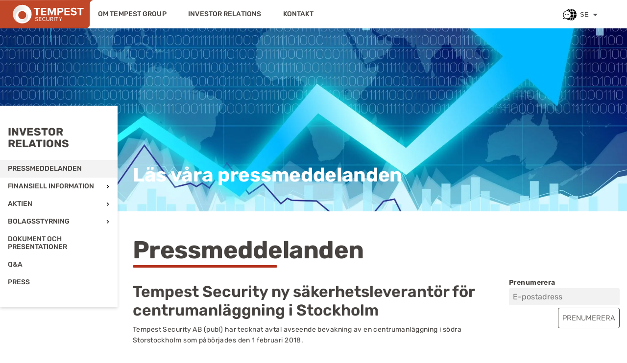

--- FILE ---
content_type: text/html; charset=utf-8
request_url: https://investor.tempestgroup.se/pressmeddelanden/tempest-security-ny-sakerhetsleverantor-for-centrumanlaggnin-63354
body_size: 32145
content:

<!DOCTYPE html> <html lang="sv-SE"> <head><script>if(navigator.userAgent.match(/MSIE|Internet Explorer/i)||navigator.userAgent.match(/Trident\/7\..*?rv:11/i)){let e=document.location.href;if(!e.match(/[?&]nonitro/)){if(e.indexOf("?")==-1){if(e.indexOf("#")==-1){document.location.href=e+"?nonitro=1"}else{document.location.href=e.replace("#","?nonitro=1#")}}else{if(e.indexOf("#")==-1){document.location.href=e+"&nonitro=1"}else{document.location.href=e.replace("#","&nonitro=1#")}}}}</script><link rel="preconnect" href="https://www.googletagmanager.com/"><link rel="preconnect" href="https://cdn-bdpbi.nitrocdn.com/"><title> Tempest Security ny säkerhetsleverantör för centrumanläggning i Stockholm - Tempest </title><meta charset="UTF-8"><meta name="viewport" content="width=device-width, initial-scale=1"><meta name="msapplication-TileColor" content="#c14729"><meta name="theme-color" content="#c14729"><meta name='robots' content='index, follow, max-image-preview:large, max-snippet:-1, max-video-preview:-1'><meta property="og:locale" content="sv_SE"><meta property="og:locale:alternate" content="en_GB"><meta property="og:type" content="article"><meta property="og:title" content="Tempest Security ny säkerhetsleverantör för centrumanläggning i Stockholm - Tempest"><meta property="og:url" content="https://investor.tempestgroup.se/pressmeddelanden/tempest-security-ny-sakerhetsleverantor-for-centrumanlaggnin-63354"><meta property="og:site_name" content="Tempest"><meta property="article:modified_time" content="2020-12-17T11:35:18+00:00"><meta property="og:image" content="/media/204832/pressmeddelande_249122719_1920.jpg"><meta property="og:image:type" content="image/jpeg"><meta name="twitter:card" content="summary_large_image"><meta name="generator" content="Powered by WPBakery Page Builder - drag and drop page builder for WordPress."><meta name="generator" content="NitroPack"><script>var NPSH,NitroScrollHelper;NPSH=NitroScrollHelper=function(){let e=null;const o=window.sessionStorage.getItem("nitroScrollPos");function t(){let e=JSON.parse(window.sessionStorage.getItem("nitroScrollPos"))||{};if(typeof e!=="object"){e={}}e[document.URL]=window.scrollY;window.sessionStorage.setItem("nitroScrollPos",JSON.stringify(e))}window.addEventListener("scroll",function(){if(e!==null){clearTimeout(e)}e=setTimeout(t,200)},{passive:true});let r={};r.getScrollPos=()=>{if(!o){return 0}const e=JSON.parse(o);return e[document.URL]||0};r.isScrolled=()=>{return r.getScrollPos()>document.documentElement.clientHeight*.5};return r}();</script><script>(function(){var a=false;var e=document.documentElement.classList;var i=navigator.userAgent.toLowerCase();var n=["android","iphone","ipad"];var r=n.length;var o;var d=null;for(var t=0;t<r;t++){o=n[t];if(i.indexOf(o)>-1)d=o;if(e.contains(o)){a=true;e.remove(o)}}if(a&&d){e.add(d);if(d=="iphone"||d=="ipad"){e.add("ios")}}})();</script><script type="text/worker" id="nitro-web-worker">var preloadRequests=0;var remainingCount={};var baseURI="";self.onmessage=function(e){switch(e.data.cmd){case"RESOURCE_PRELOAD":var o=e.data.requestId;remainingCount[o]=0;e.data.resources.forEach(function(e){preload(e,function(o){return function(){console.log(o+" DONE: "+e);if(--remainingCount[o]==0){self.postMessage({cmd:"RESOURCE_PRELOAD",requestId:o})}}}(o));remainingCount[o]++});break;case"SET_BASEURI":baseURI=e.data.uri;break}};async function preload(e,o){if(typeof URL!=="undefined"&&baseURI){try{var a=new URL(e,baseURI);e=a.href}catch(e){console.log("Worker error: "+e.message)}}console.log("Preloading "+e);try{var n=new Request(e,{mode:"no-cors",redirect:"follow"});await fetch(n);o()}catch(a){console.log(a);var r=new XMLHttpRequest;r.responseType="blob";r.onload=o;r.onerror=o;r.open("GET",e,true);r.send()}}</script><script id="nprl">(()=>{if(window.NPRL!=undefined)return;(function(e){var t=e.prototype;t.after||(t.after=function(){var e,t=arguments,n=t.length,r=0,i=this,o=i.parentNode,a=Node,c=String,u=document;if(o!==null){while(r<n){(e=t[r])instanceof a?(i=i.nextSibling)!==null?o.insertBefore(e,i):o.appendChild(e):o.appendChild(u.createTextNode(c(e)));++r}}})})(Element);var e,t;e=t=function(){var t=false;var r=window.URL||window.webkitURL;var i=true;var o=true;var a=2;var c=null;var u=null;var d=true;var s=window.nitroGtmExcludes!=undefined;var l=s?JSON.parse(atob(window.nitroGtmExcludes)).map(e=>new RegExp(e)):[];var f;var m;var v=null;var p=null;var g=null;var h={touch:["touchmove","touchend"],default:["mousemove","click","keydown","wheel"]};var E=true;var y=[];var w=false;var b=[];var S=0;var N=0;var L=false;var T=0;var R=null;var O=false;var A=false;var C=false;var P=[];var I=[];var M=[];var k=[];var x=false;var _={};var j=new Map;var B="noModule"in HTMLScriptElement.prototype;var q=requestAnimationFrame||mozRequestAnimationFrame||webkitRequestAnimationFrame||msRequestAnimationFrame;const D="gtm.js?id=";function H(e,t){if(!_[e]){_[e]=[]}_[e].push(t)}function U(e,t){if(_[e]){var n=0,r=_[e];for(var n=0;n<r.length;n++){r[n].call(this,t)}}}function Y(){(function(e,t){var r=null;var i=function(e){r(e)};var o=null;var a={};var c=null;var u=null;var d=0;e.addEventListener(t,function(r){if(["load","DOMContentLoaded"].indexOf(t)!=-1){if(u){Q(function(){e.triggerNitroEvent(t)})}c=true}else if(t=="readystatechange"){d++;n.ogReadyState=d==1?"interactive":"complete";if(u&&u>=d){n.documentReadyState=n.ogReadyState;Q(function(){e.triggerNitroEvent(t)})}}});e.addEventListener(t+"Nitro",function(e){if(["load","DOMContentLoaded"].indexOf(t)!=-1){if(!c){e.preventDefault();e.stopImmediatePropagation()}else{}u=true}else if(t=="readystatechange"){u=n.documentReadyState=="interactive"?1:2;if(d<u){e.preventDefault();e.stopImmediatePropagation()}}});switch(t){case"load":o="onload";break;case"readystatechange":o="onreadystatechange";break;case"pageshow":o="onpageshow";break;default:o=null;break}if(o){Object.defineProperty(e,o,{get:function(){return r},set:function(n){if(typeof n!=="function"){r=null;e.removeEventListener(t+"Nitro",i)}else{if(!r){e.addEventListener(t+"Nitro",i)}r=n}}})}Object.defineProperty(e,"addEventListener"+t,{value:function(r){if(r!=t||!n.startedScriptLoading||document.currentScript&&document.currentScript.hasAttribute("nitro-exclude")){}else{arguments[0]+="Nitro"}e.ogAddEventListener.apply(e,arguments);a[arguments[1]]=arguments[0]}});Object.defineProperty(e,"removeEventListener"+t,{value:function(t){var n=a[arguments[1]];arguments[0]=n;e.ogRemoveEventListener.apply(e,arguments)}});Object.defineProperty(e,"triggerNitroEvent"+t,{value:function(t,n){n=n||e;var r=new Event(t+"Nitro",{bubbles:true});r.isNitroPack=true;Object.defineProperty(r,"type",{get:function(){return t},set:function(){}});Object.defineProperty(r,"target",{get:function(){return n},set:function(){}});e.dispatchEvent(r)}});if(typeof e.triggerNitroEvent==="undefined"){(function(){var t=e.addEventListener;var n=e.removeEventListener;Object.defineProperty(e,"ogAddEventListener",{value:t});Object.defineProperty(e,"ogRemoveEventListener",{value:n});Object.defineProperty(e,"addEventListener",{value:function(n){var r="addEventListener"+n;if(typeof e[r]!=="undefined"){e[r].apply(e,arguments)}else{t.apply(e,arguments)}},writable:true});Object.defineProperty(e,"removeEventListener",{value:function(t){var r="removeEventListener"+t;if(typeof e[r]!=="undefined"){e[r].apply(e,arguments)}else{n.apply(e,arguments)}}});Object.defineProperty(e,"triggerNitroEvent",{value:function(t,n){var r="triggerNitroEvent"+t;if(typeof e[r]!=="undefined"){e[r].apply(e,arguments)}}})})()}}).apply(null,arguments)}Y(window,"load");Y(window,"pageshow");Y(window,"DOMContentLoaded");Y(document,"DOMContentLoaded");Y(document,"readystatechange");try{var F=new Worker(r.createObjectURL(new Blob([document.getElementById("nitro-web-worker").textContent],{type:"text/javascript"})))}catch(e){var F=new Worker("data:text/javascript;base64,"+btoa(document.getElementById("nitro-web-worker").textContent))}F.onmessage=function(e){if(e.data.cmd=="RESOURCE_PRELOAD"){U(e.data.requestId,e)}};if(typeof document.baseURI!=="undefined"){F.postMessage({cmd:"SET_BASEURI",uri:document.baseURI})}var G=function(e){if(--S==0){Q(K)}};var W=function(e){e.target.removeEventListener("load",W);e.target.removeEventListener("error",W);e.target.removeEventListener("nitroTimeout",W);if(e.type!="nitroTimeout"){clearTimeout(e.target.nitroTimeout)}if(--N==0&&S==0){Q(J)}};var X=function(e){var t=e.textContent;try{var n=r.createObjectURL(new Blob([t.replace(/^(?:<!--)?(.*?)(?:-->)?$/gm,"$1")],{type:"text/javascript"}))}catch(e){var n="data:text/javascript;base64,"+btoa(t.replace(/^(?:<!--)?(.*?)(?:-->)?$/gm,"$1"))}return n};var K=function(){n.documentReadyState="interactive";document.triggerNitroEvent("readystatechange");document.triggerNitroEvent("DOMContentLoaded");if(window.pageYOffset||window.pageXOffset){window.dispatchEvent(new Event("scroll"))}A=true;Q(function(){if(N==0){Q(J)}Q($)})};var J=function(){if(!A||O)return;O=true;R.disconnect();en();n.documentReadyState="complete";document.triggerNitroEvent("readystatechange");window.triggerNitroEvent("load",document);window.triggerNitroEvent("pageshow",document);if(window.pageYOffset||window.pageXOffset||location.hash){let e=typeof history.scrollRestoration!=="undefined"&&history.scrollRestoration=="auto";if(e&&typeof NPSH!=="undefined"&&NPSH.getScrollPos()>0&&window.pageYOffset>document.documentElement.clientHeight*.5){window.scrollTo(0,NPSH.getScrollPos())}else if(location.hash){try{let e=document.querySelector(location.hash);if(e){e.scrollIntoView()}}catch(e){}}}var e=null;if(a==1){e=eo}else{e=eu}Q(e)};var Q=function(e){setTimeout(e,0)};var V=function(e){if(e.type=="touchend"||e.type=="click"){g=e}};var $=function(){if(d&&g){setTimeout(function(e){return function(){var t=function(e,t,n){var r=new Event(e,{bubbles:true,cancelable:true});if(e=="click"){r.clientX=t;r.clientY=n}else{r.touches=[{clientX:t,clientY:n}]}return r};var n;if(e.type=="touchend"){var r=e.changedTouches[0];n=document.elementFromPoint(r.clientX,r.clientY);n.dispatchEvent(t("touchstart"),r.clientX,r.clientY);n.dispatchEvent(t("touchend"),r.clientX,r.clientY);n.dispatchEvent(t("click"),r.clientX,r.clientY)}else if(e.type=="click"){n=document.elementFromPoint(e.clientX,e.clientY);n.dispatchEvent(t("click"),e.clientX,e.clientY)}}}(g),150);g=null}};var z=function(e){if(e.tagName=="SCRIPT"&&!e.hasAttribute("data-nitro-for-id")&&!e.hasAttribute("nitro-document-write")||e.tagName=="IMG"&&(e.hasAttribute("src")||e.hasAttribute("srcset"))||e.tagName=="IFRAME"&&e.hasAttribute("src")||e.tagName=="LINK"&&e.hasAttribute("href")&&e.hasAttribute("rel")&&e.getAttribute("rel")=="stylesheet"){if(e.tagName==="IFRAME"&&e.src.indexOf("about:blank")>-1){return}var t="";switch(e.tagName){case"LINK":t=e.href;break;case"IMG":if(k.indexOf(e)>-1)return;t=e.srcset||e.src;break;default:t=e.src;break}var n=e.getAttribute("type");if(!t&&e.tagName!=="SCRIPT")return;if((e.tagName=="IMG"||e.tagName=="LINK")&&(t.indexOf("data:")===0||t.indexOf("blob:")===0))return;if(e.tagName=="SCRIPT"&&n&&n!=="text/javascript"&&n!=="application/javascript"){if(n!=="module"||!B)return}if(e.tagName==="SCRIPT"){if(k.indexOf(e)>-1)return;if(e.noModule&&B){return}let t=null;if(document.currentScript){if(document.currentScript.src&&document.currentScript.src.indexOf(D)>-1){t=document.currentScript}if(document.currentScript.hasAttribute("data-nitro-gtm-id")){e.setAttribute("data-nitro-gtm-id",document.currentScript.getAttribute("data-nitro-gtm-id"))}}else if(window.nitroCurrentScript){if(window.nitroCurrentScript.src&&window.nitroCurrentScript.src.indexOf(D)>-1){t=window.nitroCurrentScript}}if(t&&s){let n=false;for(const t of l){n=e.src?t.test(e.src):t.test(e.textContent);if(n){break}}if(!n){e.type="text/googletagmanagerscript";let n=t.hasAttribute("data-nitro-gtm-id")?t.getAttribute("data-nitro-gtm-id"):t.id;if(!j.has(n)){j.set(n,[])}let r=j.get(n);r.push(e);return}}if(!e.src){if(e.textContent.length>0){e.textContent+="\n;if(document.currentScript.nitroTimeout) {clearTimeout(document.currentScript.nitroTimeout);}; setTimeout(function() { this.dispatchEvent(new Event('load')); }.bind(document.currentScript), 0);"}else{return}}else{}k.push(e)}if(!e.hasOwnProperty("nitroTimeout")){N++;e.addEventListener("load",W,true);e.addEventListener("error",W,true);e.addEventListener("nitroTimeout",W,true);e.nitroTimeout=setTimeout(function(){console.log("Resource timed out",e);e.dispatchEvent(new Event("nitroTimeout"))},5e3)}}};var Z=function(e){if(e.hasOwnProperty("nitroTimeout")&&e.nitroTimeout){clearTimeout(e.nitroTimeout);e.nitroTimeout=null;e.dispatchEvent(new Event("nitroTimeout"))}};document.documentElement.addEventListener("load",function(e){if(e.target.tagName=="SCRIPT"||e.target.tagName=="IMG"){k.push(e.target)}},true);document.documentElement.addEventListener("error",function(e){if(e.target.tagName=="SCRIPT"||e.target.tagName=="IMG"){k.push(e.target)}},true);var ee=["appendChild","replaceChild","insertBefore","prepend","append","before","after","replaceWith","insertAdjacentElement"];var et=function(){if(s){window._nitro_setTimeout=window.setTimeout;window.setTimeout=function(e,t,...n){let r=document.currentScript||window.nitroCurrentScript;if(!r||r.src&&r.src.indexOf(D)==-1){return window._nitro_setTimeout.call(window,e,t,...n)}return window._nitro_setTimeout.call(window,function(e,t){return function(...n){window.nitroCurrentScript=e;t(...n)}}(r,e),t,...n)}}ee.forEach(function(e){HTMLElement.prototype["og"+e]=HTMLElement.prototype[e];HTMLElement.prototype[e]=function(...t){if(this.parentNode||this===document.documentElement){switch(e){case"replaceChild":case"insertBefore":t.pop();break;case"insertAdjacentElement":t.shift();break}t.forEach(function(e){if(!e)return;if(e.tagName=="SCRIPT"){z(e)}else{if(e.children&&e.children.length>0){e.querySelectorAll("script").forEach(z)}}})}return this["og"+e].apply(this,arguments)}})};var en=function(){if(s&&typeof window._nitro_setTimeout==="function"){window.setTimeout=window._nitro_setTimeout}ee.forEach(function(e){HTMLElement.prototype[e]=HTMLElement.prototype["og"+e]})};var er=async function(){if(o){ef(f);ef(V);if(v){clearTimeout(v);v=null}}if(T===1){L=true;return}else if(T===0){T=-1}n.startedScriptLoading=true;Object.defineProperty(document,"readyState",{get:function(){return n.documentReadyState},set:function(){}});var e=document.documentElement;var t={attributes:true,attributeFilter:["src"],childList:true,subtree:true};R=new MutationObserver(function(e,t){e.forEach(function(e){if(e.type=="childList"&&e.addedNodes.length>0){e.addedNodes.forEach(function(e){if(!document.documentElement.contains(e)){return}if(e.tagName=="IMG"||e.tagName=="IFRAME"||e.tagName=="LINK"){z(e)}})}if(e.type=="childList"&&e.removedNodes.length>0){e.removedNodes.forEach(function(e){if(e.tagName=="IFRAME"||e.tagName=="LINK"){Z(e)}})}if(e.type=="attributes"){var t=e.target;if(!document.documentElement.contains(t)){return}if(t.tagName=="IFRAME"||t.tagName=="LINK"||t.tagName=="IMG"||t.tagName=="SCRIPT"){z(t)}}})});R.observe(e,t);if(!s){et()}await Promise.all(P);var r=b.shift();var i=null;var a=false;while(r){var c;var u=JSON.parse(atob(r.meta));var d=u.delay;if(r.type=="inline"){var l=document.getElementById(r.id);if(l){l.remove()}else{r=b.shift();continue}c=X(l);if(c===false){r=b.shift();continue}}else{c=r.src}if(!a&&r.type!="inline"&&(typeof u.attributes.async!="undefined"||typeof u.attributes.defer!="undefined")){if(i===null){i=r}else if(i===r){a=true}if(!a){b.push(r);r=b.shift();continue}}var m=document.createElement("script");m.src=c;m.setAttribute("data-nitro-for-id",r.id);for(var p in u.attributes){try{if(u.attributes[p]===false){m.setAttribute(p,"")}else{m.setAttribute(p,u.attributes[p])}}catch(e){console.log("Error while setting script attribute",m,e)}}m.async=false;if(u.canonicalLink!=""&&Object.getOwnPropertyDescriptor(m,"src")?.configurable!==false){(e=>{Object.defineProperty(m,"src",{get:function(){return e.canonicalLink},set:function(){}})})(u)}if(d){setTimeout((function(e,t){var n=document.querySelector("[data-nitro-marker-id='"+t+"']");if(n){n.after(e)}else{document.head.appendChild(e)}}).bind(null,m,r.id),d)}else{m.addEventListener("load",G);m.addEventListener("error",G);if(!m.noModule||!B){S++}var g=document.querySelector("[data-nitro-marker-id='"+r.id+"']");if(g){Q(function(e,t){return function(){e.after(t)}}(g,m))}else{Q(function(e){return function(){document.head.appendChild(e)}}(m))}}r=b.shift()}};var ei=function(){var e=document.getElementById("nitro-deferred-styles");var t=document.createElement("div");t.innerHTML=e.textContent;return t};var eo=async function(e){isPreload=e&&e.type=="NitroPreload";if(!isPreload){T=-1;E=false;if(o){ef(f);ef(V);if(v){clearTimeout(v);v=null}}}if(w===false){var t=ei();let e=t.querySelectorAll('style,link[rel="stylesheet"]');w=e.length;if(w){let e=document.getElementById("nitro-deferred-styles-marker");e.replaceWith.apply(e,t.childNodes)}else if(isPreload){Q(ed)}else{es()}}else if(w===0&&!isPreload){es()}};var ea=function(){var e=ei();var t=e.childNodes;var n;var r=[];for(var i=0;i<t.length;i++){n=t[i];if(n.href){r.push(n.href)}}var o="css-preload";H(o,function(e){eo(new Event("NitroPreload"))});if(r.length){F.postMessage({cmd:"RESOURCE_PRELOAD",resources:r,requestId:o})}else{Q(function(){U(o)})}};var ec=function(){if(T===-1)return;T=1;var e=[];var t,n;for(var r=0;r<b.length;r++){t=b[r];if(t.type!="inline"){if(t.src){n=JSON.parse(atob(t.meta));if(n.delay)continue;if(n.attributes.type&&n.attributes.type=="module"&&!B)continue;e.push(t.src)}}}if(e.length){var i="js-preload";H(i,function(e){T=2;if(L){Q(er)}});F.postMessage({cmd:"RESOURCE_PRELOAD",resources:e,requestId:i})}};var eu=function(){while(I.length){style=I.shift();if(style.hasAttribute("nitropack-onload")){style.setAttribute("onload",style.getAttribute("nitropack-onload"));Q(function(e){return function(){e.dispatchEvent(new Event("load"))}}(style))}}while(M.length){style=M.shift();if(style.hasAttribute("nitropack-onerror")){style.setAttribute("onerror",style.getAttribute("nitropack-onerror"));Q(function(e){return function(){e.dispatchEvent(new Event("error"))}}(style))}}};var ed=function(){if(!x){if(i){Q(function(){var e=document.getElementById("nitro-critical-css");if(e){e.remove()}})}x=true;onStylesLoadEvent=new Event("NitroStylesLoaded");onStylesLoadEvent.isNitroPack=true;window.dispatchEvent(onStylesLoadEvent)}};var es=function(){if(a==2){Q(er)}else{eu()}};var el=function(e){m.forEach(function(t){document.addEventListener(t,e,true)})};var ef=function(e){m.forEach(function(t){document.removeEventListener(t,e,true)})};if(s){et()}return{setAutoRemoveCriticalCss:function(e){i=e},registerScript:function(e,t,n){b.push({type:"remote",src:e,id:t,meta:n})},registerInlineScript:function(e,t){b.push({type:"inline",id:e,meta:t})},registerStyle:function(e,t,n){y.push({href:e,rel:t,media:n})},onLoadStyle:function(e){I.push(e);if(w!==false&&--w==0){Q(ed);if(E){E=false}else{es()}}},onErrorStyle:function(e){M.push(e);if(w!==false&&--w==0){Q(ed);if(E){E=false}else{es()}}},loadJs:function(e,t){if(!e.src){var n=X(e);if(n!==false){e.src=n;e.textContent=""}}if(t){Q(function(e,t){return function(){e.after(t)}}(t,e))}else{Q(function(e){return function(){document.head.appendChild(e)}}(e))}},loadQueuedResources:async function(){window.dispatchEvent(new Event("NitroBootStart"));if(p){clearTimeout(p);p=null}window.removeEventListener("load",e.loadQueuedResources);f=a==1?er:eo;if(!o||g){Q(f)}else{if(navigator.userAgent.indexOf(" Edge/")==-1){ea();H("css-preload",ec)}el(f);if(u){if(c){v=setTimeout(f,c)}}else{}}},fontPreload:function(e){var t="critical-fonts";H(t,function(e){document.getElementById("nitro-critical-fonts").type="text/css"});F.postMessage({cmd:"RESOURCE_PRELOAD",resources:e,requestId:t})},boot:function(){if(t)return;t=true;C=typeof NPSH!=="undefined"&&NPSH.isScrolled();let n=document.prerendering;if(location.hash||C||n){o=false}m=h.default.concat(h.touch);p=setTimeout(e.loadQueuedResources,1500);el(V);if(C){e.loadQueuedResources()}else{window.addEventListener("load",e.loadQueuedResources)}},addPrerequisite:function(e){P.push(e)},getTagManagerNodes:function(e){if(!e)return j;return j.get(e)??[]}}}();var n,r;n=r=function(){var t=document.write;return{documentWrite:function(n,r){if(n&&n.hasAttribute("nitro-exclude")){return t.call(document,r)}var i=null;if(n.documentWriteContainer){i=n.documentWriteContainer}else{i=document.createElement("span");n.documentWriteContainer=i}var o=null;if(n){if(n.hasAttribute("data-nitro-for-id")){o=document.querySelector('template[data-nitro-marker-id="'+n.getAttribute("data-nitro-for-id")+'"]')}else{o=n}}i.innerHTML+=r;i.querySelectorAll("script").forEach(function(e){e.setAttribute("nitro-document-write","")});if(!i.parentNode){if(o){o.parentNode.insertBefore(i,o)}else{document.body.appendChild(i)}}var a=document.createElement("span");a.innerHTML=r;var c=a.querySelectorAll("script");if(c.length){c.forEach(function(t){var n=t.getAttributeNames();var r=document.createElement("script");n.forEach(function(e){r.setAttribute(e,t.getAttribute(e))});r.async=false;if(!t.src&&t.textContent){r.textContent=t.textContent}e.loadJs(r,o)})}},TrustLogo:function(e,t){var n=document.getElementById(e);var r=document.createElement("img");r.src=t;n.parentNode.insertBefore(r,n)},documentReadyState:"loading",ogReadyState:document.readyState,startedScriptLoading:false,loadScriptDelayed:function(e,t){setTimeout(function(){var t=document.createElement("script");t.src=e;document.head.appendChild(t)},t)}}}();document.write=function(e){n.documentWrite(document.currentScript,e)};document.writeln=function(e){n.documentWrite(document.currentScript,e+"\n")};window.NPRL=e;window.NitroResourceLoader=t;window.NPh=n;window.NitroPackHelper=r})();</script><template id="nitro-deferred-styles-marker"></template><style id="nitro-fonts">@font-face{font-family:Rubik;font-style:normal;font-weight:300;src:url("https://cdn-bdpbi.nitrocdn.com/dcKtdRVqfrBpTmBmijHDDgaqzxRWpkao/assets/static/source/rev-54b7b63/tempestgroup.se/wp-content/themes/tempest/fonts/Rubik-Light.ttf") format("truetype");font-display:swap;}@font-face{font-family:Rubik;font-style:normal;font-weight:400;src:url("https://cdn-bdpbi.nitrocdn.com/dcKtdRVqfrBpTmBmijHDDgaqzxRWpkao/assets/static/source/rev-54b7b63/tempestgroup.se/wp-content/themes/tempest/fonts/Rubik-Regular.ttf") format("truetype");font-display:swap;}@font-face{font-family:Rubik;font-style:normal;font-weight:500;src:url("https://cdn-bdpbi.nitrocdn.com/dcKtdRVqfrBpTmBmijHDDgaqzxRWpkao/assets/static/source/rev-54b7b63/tempestgroup.se/wp-content/themes/tempest/fonts/Rubik-Medium.ttf") format("truetype");font-display:swap;}@font-face{font-family:Rubik;font-style:normal;font-weight:600;src:url("https://cdn-bdpbi.nitrocdn.com/dcKtdRVqfrBpTmBmijHDDgaqzxRWpkao/assets/static/source/rev-54b7b63/tempestgroup.se/wp-content/themes/tempest/fonts/Rubik-SemiBold.ttf") format("truetype");font-display:swap;}@font-face{font-family:Rubik;font-style:normal;font-weight:700;src:url("https://cdn-bdpbi.nitrocdn.com/dcKtdRVqfrBpTmBmijHDDgaqzxRWpkao/assets/static/source/rev-54b7b63/tempestgroup.se/wp-content/themes/tempest/fonts/Rubik-Bold.ttf") format("truetype");font-display:swap;}@font-face{font-family:Rubik;font-style:normal;font-weight:800;src:url("https://cdn-bdpbi.nitrocdn.com/dcKtdRVqfrBpTmBmijHDDgaqzxRWpkao/assets/static/source/rev-54b7b63/tempestgroup.se/wp-content/themes/tempest/fonts/Rubik-ExtraBold.ttf") format("truetype");font-display:swap;}@font-face{font-family:Rubik;font-style:normal;font-weight:900;src:url("https://cdn-bdpbi.nitrocdn.com/dcKtdRVqfrBpTmBmijHDDgaqzxRWpkao/assets/static/source/rev-54b7b63/tempestgroup.se/wp-content/themes/tempest/fonts/Rubik-Black.ttf") format("truetype");font-display:swap;}@font-face{font-family:Rubik;font-style:italic;font-weight:300;src:url("fonts/Rubik-Light.Italicttf") format("truetype");font-display:swap;}@font-face{font-family:Rubik;font-style:italic;font-weight:400;src:url("https://cdn-bdpbi.nitrocdn.com/dcKtdRVqfrBpTmBmijHDDgaqzxRWpkao/assets/static/source/rev-54b7b63/tempestgroup.se/wp-content/themes/tempest/fonts/Rubik-Italic.ttf") format("truetype");font-display:swap;}@font-face{font-family:Rubik;font-style:italic;font-weight:500;src:url("https://cdn-bdpbi.nitrocdn.com/dcKtdRVqfrBpTmBmijHDDgaqzxRWpkao/assets/static/source/rev-54b7b63/tempestgroup.se/wp-content/themes/tempest/fonts/Rubik-MediumItalic.ttf") format("truetype");font-display:swap;}@font-face{font-family:Rubik;font-style:italic;font-weight:600;src:url("https://cdn-bdpbi.nitrocdn.com/dcKtdRVqfrBpTmBmijHDDgaqzxRWpkao/assets/static/source/rev-54b7b63/tempestgroup.se/wp-content/themes/tempest/fonts/Rubik-SemiBoldItalic.ttf") format("truetype");font-display:swap;}@font-face{font-family:Rubik;font-style:italic;font-weight:700;src:url("https://cdn-bdpbi.nitrocdn.com/dcKtdRVqfrBpTmBmijHDDgaqzxRWpkao/assets/static/source/rev-54b7b63/tempestgroup.se/wp-content/themes/tempest/fonts/Rubik-BoldItalic.ttf") format("truetype");font-display:swap;}@font-face{font-family:Rubik;font-style:italic;font-weight:800;src:url("https://cdn-bdpbi.nitrocdn.com/dcKtdRVqfrBpTmBmijHDDgaqzxRWpkao/assets/static/source/rev-54b7b63/tempestgroup.se/wp-content/themes/tempest/fonts/Rubik-ExtraBoldItalic.ttf") format("truetype");font-display:swap;}@font-face{font-family:Rubik;font-style:italic;font-weight:900;src:url("https://cdn-bdpbi.nitrocdn.com/dcKtdRVqfrBpTmBmijHDDgaqzxRWpkao/assets/static/source/rev-54b7b63/tempestgroup.se/wp-content/themes/tempest/fonts/Rubik-BlackItalic.ttf") format("truetype");font-display:swap;}</style><style type="text/css" id="nitro-critical-css">@charset "UTF-8";ul{box-sizing:border-box;}:root{--wp--preset--font-size--normal:16px;--wp--preset--font-size--huge:42px;}:root{--wp--preset--aspect-ratio--square:1;--wp--preset--aspect-ratio--4-3:4/3;--wp--preset--aspect-ratio--3-4:3/4;--wp--preset--aspect-ratio--3-2:3/2;--wp--preset--aspect-ratio--2-3:2/3;--wp--preset--aspect-ratio--16-9:16/9;--wp--preset--aspect-ratio--9-16:9/16;--wp--preset--color--black:#000;--wp--preset--color--cyan-bluish-gray:#abb8c3;--wp--preset--color--white:#fff;--wp--preset--color--pale-pink:#f78da7;--wp--preset--color--vivid-red:#cf2e2e;--wp--preset--color--luminous-vivid-orange:#ff6900;--wp--preset--color--luminous-vivid-amber:#fcb900;--wp--preset--color--light-green-cyan:#7bdcb5;--wp--preset--color--vivid-green-cyan:#00d084;--wp--preset--color--pale-cyan-blue:#8ed1fc;--wp--preset--color--vivid-cyan-blue:#0693e3;--wp--preset--color--vivid-purple:#9b51e0;--wp--preset--gradient--vivid-cyan-blue-to-vivid-purple:linear-gradient(135deg,rgba(6,147,227,1) 0%,#9b51e0 100%);--wp--preset--gradient--light-green-cyan-to-vivid-green-cyan:linear-gradient(135deg,#7adcb4 0%,#00d082 100%);--wp--preset--gradient--luminous-vivid-amber-to-luminous-vivid-orange:linear-gradient(135deg,rgba(252,185,0,1) 0%,rgba(255,105,0,1) 100%);--wp--preset--gradient--luminous-vivid-orange-to-vivid-red:linear-gradient(135deg,rgba(255,105,0,1) 0%,#cf2e2e 100%);--wp--preset--gradient--very-light-gray-to-cyan-bluish-gray:linear-gradient(135deg,#eee 0%,#a9b8c3 100%);--wp--preset--gradient--cool-to-warm-spectrum:linear-gradient(135deg,#4aeadc 0%,#9778d1 20%,#cf2aba 40%,#ee2c82 60%,#fb6962 80%,#fef84c 100%);--wp--preset--gradient--blush-light-purple:linear-gradient(135deg,#ffceec 0%,#9896f0 100%);--wp--preset--gradient--blush-bordeaux:linear-gradient(135deg,#fecda5 0%,#fe2d2d 50%,#6b003e 100%);--wp--preset--gradient--luminous-dusk:linear-gradient(135deg,#ffcb70 0%,#c751c0 50%,#4158d0 100%);--wp--preset--gradient--pale-ocean:linear-gradient(135deg,#fff5cb 0%,#b6e3d4 50%,#33a7b5 100%);--wp--preset--gradient--electric-grass:linear-gradient(135deg,#caf880 0%,#71ce7e 100%);--wp--preset--gradient--midnight:linear-gradient(135deg,#020381 0%,#2874fc 100%);--wp--preset--font-size--small:13px;--wp--preset--font-size--medium:20px;--wp--preset--font-size--large:36px;--wp--preset--font-size--x-large:42px;--wp--preset--spacing--20:.44rem;--wp--preset--spacing--30:.67rem;--wp--preset--spacing--40:1rem;--wp--preset--spacing--50:1.5rem;--wp--preset--spacing--60:2.25rem;--wp--preset--spacing--70:3.38rem;--wp--preset--spacing--80:5.06rem;--wp--preset--shadow--natural:6px 6px 9px rgba(0,0,0,.2);--wp--preset--shadow--deep:12px 12px 50px rgba(0,0,0,.4);--wp--preset--shadow--sharp:6px 6px 0px rgba(0,0,0,.2);--wp--preset--shadow--outlined:6px 6px 0px -3px rgba(255,255,255,1),6px 6px rgba(0,0,0,1);--wp--preset--shadow--crisp:6px 6px 0px rgba(0,0,0,1);}h2{font-size:28px;font-weight:700;line-height:120%;letter-spacing:-.008em;}h4{font-size:20px;font-weight:700;line-height:26px;letter-spacing:0;}.h6,h6{font-size:16px;font-weight:700;line-height:125%;letter-spacing:.0075em;}p{font-size:13px;font-weight:400;line-height:160%;letter-spacing:.031em;}.btn{font-size:13px;font-weight:400;line-height:120%;letter-spacing:.089em;text-transform:uppercase;}a{color:#474340;text-decoration:none;}@media (min-width:768px){h2{font-size:32px;letter-spacing:-.008em;}h4{font-size:22px;letter-spacing:0;}.h6,h6{font-size:16px;letter-spacing:.0075em;}p{font-size:13px;letter-spacing:.031em;}.btn{font-size:13px;letter-spacing:.089em;text-transform:uppercase;}}@media (min-width:1280px){h2{font-size:40px;letter-spacing:-.008em;}h4{font-size:24px;letter-spacing:0;}.h6,h6{font-size:17px;letter-spacing:.0075em;}p{font-size:14px;letter-spacing:.031em;}.btn{font-size:13px;letter-spacing:.089em;text-transform:uppercase;}}@media (min-width:1600px){h2{font-size:44px;letter-spacing:-.008em;}h4{font-size:26px;letter-spacing:0;}.h6,h6{font-size:18px;letter-spacing:.0075em;}p{font-size:16px;letter-spacing:.031em;}.btn{font-size:14px;letter-spacing:.089em;text-transform:uppercase;}}*{-webkit-box-sizing:border-box;box-sizing:border-box;margin:0;padding:0;}body{font-family:Rubik;color:#474340;display:-webkit-box;display:-ms-flexbox;display:flex;-webkit-box-orient:vertical;-webkit-box-direction:normal;-ms-flex-direction:column;flex-direction:column;min-height:100vh;width:100%;max-width:100%;overflow-x:hidden;background:#fff;font-size:12px;line-height:16px;}main{-webkit-box-flex:1;-ms-flex-positive:1;flex-grow:1;position:relative;width:100%;overflow-x:hidden;}.container{width:100%;max-width:2048px !important;margin:0 auto;}ul{padding:0 0 16px 36px;}ul li{margin-bottom:8px;}@media (min-width:576px){body{font-size:13px;}}@media (min-width:1280px){body{font-size:14px;}main{overflow-x:unset;}}@media (min-width:1600px){body{font-size:16px;}}.btn{outline:0;border:0;border-radius:5px;padding:10px 20px;color:#fff;display:-webkit-box;display:-ms-flexbox;display:flex;-webkit-box-pack:center;-ms-flex-pack:center;justify-content:center;-webkit-box-align:center;-ms-flex-align:center;align-items:center;}.btn__outline{border:1px solid;background-color:transparent;}.btn--secondary{background-color:#fff;border-color:#b3311d;color:#b3311d;}.btn--accent{color:#fff;background:#b3311d;}.header{position:fixed;top:0;left:0;width:100%;max-width:100%;display:-webkit-box;display:-ms-flexbox;display:flex;-webkit-box-pack:justify;-ms-flex-pack:justify;justify-content:space-between;height:42px;z-index:999;}.header>.container{display:-webkit-box;display:-ms-flexbox;display:flex;-webkit-box-pack:justify;-ms-flex-pack:justify;justify-content:space-between;height:100%;position:relative;}.header::after{position:absolute;top:0;left:0;right:0;bottom:0;content:"";background:rgba(26,29,32,.75);-webkit-transform:translateY(-100%);-ms-transform:translateY(-100%);transform:translateY(-100%);z-index:-1;}.header__logo{height:100%;display:-webkit-box;display:-ms-flexbox;display:flex;-webkit-box-pack:start;-ms-flex-pack:start;justify-content:flex-start;-webkit-box-align:start;-ms-flex-align:start;align-items:flex-start;z-index:10;}.header__logo img{max-width:100%;height:100%;}.header__menu--main{display:none;}.header__menu--mobile{position:fixed;top:0;left:0;right:0;bottom:0;display:-webkit-box;display:-ms-flexbox;display:flex;-ms-flex-wrap:wrap;flex-wrap:wrap;z-index:-1;background:#c14729;padding:80px 11.5px 20px 20px;-webkit-transform:translateX(100%);-ms-transform:translateX(100%);transform:translateX(100%);overflow-y:auto;}.header__menu--mobile .btn{-ms-flex-item-align:end;align-self:flex-end;width:100%;}.header__menu--mobile ul{display:-webkit-box;display:-ms-flexbox;display:flex;-webkit-box-orient:vertical;-webkit-box-direction:normal;-ms-flex-direction:column;flex-direction:column;overflow:hidden;padding:0;width:100%;}.header__menu--mobile ul::-webkit-scrollbar{display:none;}.header__menu--mobile ul>li{list-style-type:none;display:-webkit-box;display:-ms-flexbox;display:flex;display:grid;-webkit-box-orient:vertical;-webkit-box-direction:normal;-ms-flex-direction:column;flex-direction:column;grid-template-columns:1fr;-webkit-box-pack:justify;-ms-flex-pack:justify;justify-content:space-between;font-weight:400;padding:5px 0;text-align:right;font-size:1.2rem;color:#fff;margin:0;}.header__menu--mobile ul>li.menu-item-has-children{grid-template-columns:1fr 28px;-webkit-column-gap:10px;-moz-column-gap:10px;column-gap:10px;-webkit-box-align:center;-ms-flex-align:center;align-items:center;padding:0;}.header__menu--mobile ul>li>a{padding:5px 0;display:block;text-transform:uppercase;color:#fff;line-height:110%;}.header__menu--mobile ul>li>span.dropdown{display:-webkit-box;display:-ms-flexbox;display:flex;-webkit-box-pack:center;-ms-flex-pack:center;justify-content:center;-webkit-box-align:center;-ms-flex-align:center;align-items:center;padding:5px;width:100%;}.header__menu--mobile ul>li>span.dropdown svg{width:100%;-webkit-transform:rotate(-90deg);-ms-transform:rotate(-90deg);transform:rotate(-90deg);-webkit-transform-origin:center;-ms-transform-origin:center;transform-origin:center;}.header__menu--mobile ul>li .children{width:100%;list-style:none;-webkit-transform-origin:top;-ms-transform-origin:top;transform-origin:top;max-height:0;overflow:hidden;font-weight:400;}.header__menu--mobile ul>li .children>li{padding:0;}.header__menu--mobile ul>li .children>li>a{padding:5px 0;display:block;}.header__controls{display:-webkit-box;display:-ms-flexbox;display:flex;}.header__login-btn{display:none;}.header__lang{display:-webkit-box;display:-ms-flexbox;display:flex;-webkit-box-pack:center;-ms-flex-pack:center;justify-content:center;-webkit-box-align:center;-ms-flex-align:center;align-items:center;}.header__lang select{background:url("https://cdn-bdpbi.nitrocdn.com/dcKtdRVqfrBpTmBmijHDDgaqzxRWpkao/assets/images/optimized/rev-f152f36/tempestgroup.se/wp-content/themes/tempest/img/icons/arrow_drop_down.svg") no-repeat right center;-webkit-appearance:none;-moz-appearance:none;appearance:none;border:none;outline:0;color:#fff;padding-right:25px;text-transform:uppercase;}.header__lang select option{background:0 0;color:#474340;text-transform:uppercase;}@media (min-width:768px){.header__menu--mobile{left:50%;}}@media (min-width:1280px){.header{width:100%;height:58px;padding-right:28px;display:-webkit-box;display:-ms-flexbox;display:flex;-webkit-box-pack:center;-ms-flex-pack:center;justify-content:center;}.header>.container{display:grid;grid-template-columns:190px 1fr auto;grid-template-rows:auto;-webkit-box-align:center;-ms-flex-align:center;align-items:center;}.header__menu{position:static;top:auto;left:auto;right:auto;bottom:auto;background:0 0;display:block;margin-left:10px;padding:0;-webkit-transform:translateX(0);-ms-transform:translateX(0);transform:translateX(0);}.header__menu--mobile{display:none;}.header__menu--main ul{width:100%;display:grid;grid-auto-flow:column;-webkit-box-pack:start;-ms-flex-pack:start;justify-content:flex-start;-webkit-column-gap:4.7%;-moz-column-gap:4.7%;column-gap:4.7%;list-style:none;padding:0;margin:0;}.header__menu--main ul li{position:relative;color:#fff;font-size:14px;line-height:16px;letter-spacing:.1px;text-transform:uppercase;font-weight:500;overflow:hidden;margin:0;}.header__menu--main ul li:first-of-type{margin-left:0;}.header__menu--main ul li::after{position:absolute;bottom:0;left:0;content:"";width:22px;height:2px;background:#fff;-webkit-transform:translateX(-22px);-ms-transform:translateX(-22px);transform:translateX(-22px);}.header__menu--main ul li a{display:block;padding:5px 0;color:#fff;text-decoration:none;margin-bottom:0;}.header__logo img{width:100%;height:auto;}.header__controls{margin-left:25px;}.header__login-btn{display:-webkit-box;display:-ms-flexbox;display:flex;position:relative;}.header__lang{display:-webkit-box;display:-ms-flexbox;display:flex;margin-right:25px;}.header__lang select{background:url("https://cdn-bdpbi.nitrocdn.com/dcKtdRVqfrBpTmBmijHDDgaqzxRWpkao/assets/images/optimized/rev-f152f36/tempestgroup.se/wp-content/themes/tempest/img/icons/arrow_drop_down.svg") no-repeat right center;-webkit-appearance:none;-moz-appearance:none;appearance:none;border:none;outline:0;color:#fff;padding-right:25px;text-transform:uppercase;}.header__lang select option{background:0 0;color:#474340;text-transform:uppercase;}}@media (min-width:1600px){.header__menu{margin-left:40px;}.header__menu ul{-webkit-column-gap:5%;-moz-column-gap:5%;column-gap:5%;}}.hamburger{display:-webkit-box;display:-ms-flexbox;display:flex;-webkit-box-pack:center;-ms-flex-pack:center;justify-content:center;-webkit-box-align:center;-ms-flex-align:center;align-items:center;border:none;background:0 0;background:#c14729;margin:0;padding:0 11.5px;z-index:9;border-bottom-left-radius:10px;position:relative;}.hamburger__box{width:25px;height:17px;display:inline-block;position:relative;}.hamburger__inner{display:block;position:absolute;top:50%;-webkit-transform:translateY(-50%);-ms-transform:translateY(-50%);transform:translateY(-50%);width:25px;height:2px;background-color:#fff;border:none;border-radius:10px;}.hamburger__inner::after,.hamburger__inner::before{position:absolute;left:0;content:"";width:25px;height:2px;background-color:#fff;opacity:1;border-radius:10px;}.hamburger__inner::before{top:-7px;-webkit-transform:translateY(0);-ms-transform:translateY(0);transform:translateY(0);}.hamburger__inner::after{top:7px;-webkit-transform:translateY(0);-ms-transform:translateY(0);transform:translateY(0);}@media (min-width:1280px){.hamburger{display:none;}}.header__search-form{display:-webkit-box;display:-ms-flexbox;display:flex;position:relative;padding:0;z-index:9;}.header__search-form .search-form__input{outline:0;display:none;}.header__search-form .search-form__btn{position:static;background:0 0;border:0;outline:0;display:-webkit-box;display:-ms-flexbox;display:flex;-webkit-box-pack:center;-ms-flex-pack:center;justify-content:center;-webkit-box-align:center;-ms-flex-align:center;align-items:center;padding:10px;}.header__search-form .search-form__btn svg path{fill:#fff;}.search-form__input{display:block;border-radius:5px;background-color:#fff;padding:10px 38px 10px 10px;font-size:14px;width:100%;color:#474340;}.search-form__btn{display:-webkit-box;display:-ms-flexbox;display:flex;-webkit-box-pack:center;-ms-flex-pack:center;justify-content:center;-webkit-box-align:center;-ms-flex-align:center;align-items:center;position:absolute;top:0;right:0;bottom:0;height:100%;padding:10px;background-color:#b3311d;border:none;border-top-right-radius:5px;border-bottom-right-radius:5px;outline:0;}.search-form__btn svg path{fill:#fff;}@media (min-width:1280px){.header__search-form{width:155px;margin-left:10px;}.header__search-form .search-form__input{display:block;border-radius:5px;border:0;background-color:#fff;padding:7px 38px 7px 7px;font-size:14px;width:100%;color:#474340;}.header__search-form .search-form__btn{position:absolute;top:0;right:0;bottom:0;height:100%;padding:7px;}.header__search-form .search-form__btn svg path{fill:#949494;}}.login{position:absolute;top:58px;right:0;background:#000;padding:35px;color:#fff;opacity:0;visibility:hidden;border-radius:5px;}.login-form{display:-webkit-box;display:-ms-flexbox;display:flex;-webkit-box-orient:vertical;-webkit-box-direction:normal;-ms-flex-direction:column;flex-direction:column;}.login-form select{margin-top:16px;}.login-form input,.login-form select{padding:10px;border-radius:5px;border:0;outline:0;}.login-form label{margin-top:16px;margin-bottom:5px;font-size:13px;}.login-form .btn{margin-top:32px;}.intro{height:50vh;min-height:400px;background-position:center;background-repeat:no-repeat;background-size:cover;background-image:url("https://cdn-bdpbi.nitrocdn.com/dcKtdRVqfrBpTmBmijHDDgaqzxRWpkao/assets/images/optimized/rev-f152f36/tempestgroup.se/wp-content/themes/tempest/img/receptionist.jpg");background-color:rgba(0,0,0,.3);position:relative;display:-webkit-box;display:-ms-flexbox;display:flex;-webkit-box-align:end;-ms-flex-align:end;align-items:flex-end;-webkit-box-pack:center;-ms-flex-pack:center;justify-content:center;width:100%;}.intro.nitro-lazy{background-image:none !important;}.intro>.container{z-index:1;}.intro__content{display:-webkit-box;display:-ms-flexbox;display:flex;-webkit-box-orient:vertical;-webkit-box-direction:normal;-ms-flex-direction:column;flex-direction:column;width:100%;padding:16px;z-index:2;color:#fff;}.intro__desc{margin-top:10px;display:none;}.intro::after{position:absolute;top:0;left:0;right:0;bottom:0;content:"";background:rgba(0,0,0,.3);}@media (min-width:1280px){.intro{height:60vh;}.intro__content{padding:40px calc(20% + 15px);}}.footer{width:100%;background:#1a1d20;color:#fff;display:-webkit-box;display:-ms-flexbox;display:flex;-ms-flex-wrap:wrap;flex-wrap:wrap;padding:34px 16px 28px 16px;}.footer h4{text-transform:uppercase;font-size:15px;font-weight:400;line-height:36px;margin:0;position:relative;margin-bottom:14px;color:#fff;}.footer h4::after{position:absolute;bottom:0;left:0;content:"";width:50px;height:2px;background:#fff;}.footer__contact{display:-webkit-box;display:-ms-flexbox;display:flex;-webkit-box-orient:vertical;-webkit-box-direction:normal;-ms-flex-direction:column;flex-direction:column;color:#bfbfbf;width:100%;}.footer__contact address{font-style:normal;}.footer__contact a{text-decoration:none;color:#bfbfbf;}.footer__sm{display:-webkit-box;display:-ms-flexbox;display:flex;-ms-flex-wrap:wrap;flex-wrap:wrap;width:100%;}.footer__nav{display:none;}.footer__newsletter{width:100%;}.footer__newsletter h4{margin-top:26px;}@media (min-width:992px){.footer{padding-left:calc(100% / 12);padding-top:30px;padding-bottom:40px;padding-right:calc(100% / 12);}.footer__nav{display:block;}.footer__nav ul{list-style:none;padding:0;margin:0;}.footer__nav ul li{color:#bfbfbf;margin-bottom:4px;}.footer__nav ul li a{display:block;color:#bfbfbf;text-decoration:none;padding:2px 0;}.footer__sm{width:100%;}.footer__newsletter{width:100%;grid-row:2/3;grid-column:1/5;}}@media (min-width:1280px){.footer__newsletter{grid-row:1/2;grid-column:4/5;}.footer__newsletter h4{margin-top:0;}}@media (min-width:1600px){.footer__newsletter{width:100%;grid-row:1/2;grid-column:4/5;}.footer__newsletter h4{margin-top:0;}}select{background-image:url("https://cdn-bdpbi.nitrocdn.com/dcKtdRVqfrBpTmBmijHDDgaqzxRWpkao/assets/images/optimized/rev-f152f36/tempestgroup.se/wp-content/themes/tempest/img/icons/arrow_drop_down_dark.svg");background-repeat:no-repeat;background-position:right center;-webkit-appearance:none !important;-moz-appearance:none !important;appearance:none !important;border:none;outline:0 !important;padding-right:25px;font-size:13px;}input,select{padding:10px;border:1px solid #d5d5d5;border-radius:5px;outline:0;resize:vertical;}.header__lang{position:relative;}.header_language_ico::before{content:url("https://cdn-bdpbi.nitrocdn.com/dcKtdRVqfrBpTmBmijHDDgaqzxRWpkao/assets/images/optimized/rev-f152f36/tempestgroup.se/wp-content/themes/tempest-child/img/icons/popup-language-black.png");position:absolute;top:6px;left:-25px;}.header__controls .login,.header__controls button.btn.btn__outline.header__login-btn,.header__menu--mobile .btn{display:none;}body .intro{max-height:750px;}body .header__menu--mobile{background-color:#fff;}body .header__menu--mobile ul>li>a{color:#474340;}body .header__menu--mobile ul>li>span>svg>path#ic_keyboard_arrow_down_24px{fill:#474340;}.footer iframe{border:none;height:auto;width:250px;}footer.footer{grid-template-columns:1fr 1fr;justify-items:center;}.footer__nav ul li a{color:#474340;}@media (min-width:992px){.footer{display:grid;grid-template-rows:auto auto;grid-template-columns:repeat(3,minmax(10%,190px)) 1fr;-webkit-column-gap:5%;-moz-column-gap:5%;column-gap:5%;}}body .footer{background:#fff;color:#474340;font-weight:300;}body .footer h4{color:#474340;}body .footer h4::after{background:#474340;}body .footer p,body .footer .footer__nav li,body .footer address{font-weight:300;color:#474340;}body .footer__sm{display:block;}body .footer{padding-left:10%;padding-right:10%;}@media (min-width:1200px){body .footer__newsletter{grid-column:4/5;}body .footer__newsletter{overflow:hidden;}}.header::after{background:#fff;transform:unset;}.header__controls select,.header__login-btn{color:#474340;}@media (min-width:1200px){.header__menu ul li a{color:#474340;}}.header__search-form .search-form__input{background-color:#eee;}.header .login{background:#fff;color:#474340;border:1px solid #474340;}.header .login input,.header .login select{border:1px solid #474340;}.header__lang select{background-image:url("https://cdn-bdpbi.nitrocdn.com/dcKtdRVqfrBpTmBmijHDDgaqzxRWpkao/assets/images/optimized/rev-f152f36/tempestgroup.se/wp-content/themes/tempest-child/img/icons/arrow_drop_down_dark.svg");}.page-template-default.page-id-2340 .intro .intro__desc{display:block !important;}form.header__search-form{display:none;}.header__menu--mobile ul>li .children>li>a{font-size:16px;}.header__menu--mobile ul>li .children{padding:10px 0px 0px 0px;}.intro::after{background:none !important;}:where(section h1),:where(article h1),:where(nav h1),:where(aside h1){font-size:2em;}</style>    <link rel="apple-touch-icon" sizes="180x180" href="https://cdn-bdpbi.nitrocdn.com/dcKtdRVqfrBpTmBmijHDDgaqzxRWpkao/assets/images/optimized/rev-f152f36/tempestgroup.se/wp-content/themes/tempest/img/favicon/apple-touch-icon.png"> <link rel="icon" type="image/png" sizes="32x32" href="https://cdn-bdpbi.nitrocdn.com/dcKtdRVqfrBpTmBmijHDDgaqzxRWpkao/assets/images/optimized/rev-f152f36/tempestgroup.se/wp-content/themes/tempest/img/favicon/favicon-32x32.png"> <link rel="icon" type="image/png" sizes="16x16" href="https://cdn-bdpbi.nitrocdn.com/dcKtdRVqfrBpTmBmijHDDgaqzxRWpkao/assets/images/optimized/rev-f152f36/tempestgroup.se/wp-content/themes/tempest/img/favicon/favicon-16x16.png">                     <script type="application/ld+json" class="yoast-schema-graph">{"@context":"https://schema.org","@graph":[{"@type":"WebPage","@id":"https://tempestgroup.se/placeholder-page/","url":"https://tempestgroup.se/placeholder-page/","name":"Tempest Security ny säkerhetsleverantör för centrumanläggning i Stockholm - Tempest","isPartOf":{"@id":"https://tempestgroup.se/#website"},"primaryImageOfPage":{"@id":"https://tempestgroup.se/placeholder-page/#primaryimage"},"image":{"@id":"https://tempestgroup.se/placeholder-page/#primaryimage"},"thumbnailUrl":"/media/204832/pressmeddelande_249122719_1920.jpg","datePublished":"2020-12-17T07:34:05+00:00","dateModified":"2020-12-17T11:35:18+00:00","breadcrumb":{"@id":"https://tempestgroup.se/placeholder-page/#breadcrumb"},"inLanguage":"sv-SE","potentialAction":[{"@type":"ReadAction","target":["https://tempestgroup.se/placeholder-page/"]}]},{"@type":"ImageObject","inLanguage":"sv-SE","@id":"https://tempestgroup.se/placeholder-page/#primaryimage","url":"/media/204832/pressmeddelande_249122719_1920.jpg","contentUrl":"/media/204832/pressmeddelande_249122719_1920.jpg","width":2048,"height":716},{"@type":"BreadcrumbList","@id":"https://tempestgroup.se/placeholder-page/#breadcrumb","itemListElement":[{"@type":"ListItem","position":1,"name":"Home","item":"https://tempestgroup.se/"},{"@type":"ListItem","position":2,"name":"Placeholder page"}]},{"@type":"WebSite","@id":"https://tempestgroup.se/#website","url":"https://tempestgroup.se/","name":"Tempest","description":"Security","potentialAction":[{"@type":"SearchAction","target":{"@type":"EntryPoint","urlTemplate":"https://tempestgroup.se/?s={search_term_string}"},"query-input":{"@type":"PropertyValueSpecification","valueRequired":true,"valueName":"search_term_string"}}],"inLanguage":"sv-SE"}]}</script>  <template data-nitro-marker-id="81a567a4729722028e1de010805f6cbf-1"></template>           <template data-nitro-marker-id="stop-user-enumeration-js"></template> <template data-nitro-marker-id="header_js-js"></template> <template data-nitro-marker-id="popup_js-js"></template> <link rel="https://api.w.org/" href="https://tempestgroup.se/wp-json/"><link rel="alternate" title="JSON" type="application/json" href="https://tempestgroup.se/wp-json/wp/v2/pages/2340"><link rel="EditURI" type="application/rsd+xml" title="RSD" href="https://tempestgroup.se/xmlrpc.php?rsd">  <link rel="alternate" title="oEmbed (JSON)" type="application/json+oembed" href="https://tempestgroup.se/wp-json/oembed/1.0/embed?url=https:%2F%2Ftempestgroup.se%2Fplaceholder-page%2F"> <link rel="alternate" title="oEmbed (XML)" type="text/xml+oembed" href="https://tempestgroup.se/wp-json/oembed/1.0/embed?url=https:%2F%2Ftempestgroup.se%2Fplaceholder-page%2F&#038;format=xml">  <template data-nitro-marker-id="0840db0c91d216d1c8315b35fc63334a-1"></template> <template data-nitro-marker-id="68fbf10f9fcbe891c8c2a9ab5c135408-1"></template> <noscript><style> .wpb_animate_when_almost_visible { opacity: 1; }</style></noscript>  <template data-nitro-marker-id="829febaa832ab82bfff2b65806e73e77-1"></template> <script nitro-exclude="">window.IS_NITROPACK=!0;window.NITROPACK_STATE='FRESH';</script><style>.nitro-cover{visibility:hidden!important;}</style><script nitro-exclude="">window.nitro_lazySizesConfig=window.nitro_lazySizesConfig||{};window.nitro_lazySizesConfig.lazyClass="nitro-lazy";nitro_lazySizesConfig.srcAttr="nitro-lazy-src";nitro_lazySizesConfig.srcsetAttr="nitro-lazy-srcset";nitro_lazySizesConfig.expand=10;nitro_lazySizesConfig.expFactor=1;nitro_lazySizesConfig.hFac=1;nitro_lazySizesConfig.loadMode=1;nitro_lazySizesConfig.ricTimeout=50;nitro_lazySizesConfig.loadHidden=true;(function(){let t=null;let e=false;let a=false;let i=window.scrollY;let r=Date.now();function n(){window.removeEventListener("scroll",n);window.nitro_lazySizesConfig.expand=300}function o(t){let e=t.timeStamp-r;let a=Math.abs(i-window.scrollY)/e;let n=Math.max(a*200,300);r=t.timeStamp;i=window.scrollY;window.nitro_lazySizesConfig.expand=n}window.addEventListener("scroll",o,{passive:true});window.addEventListener("NitroStylesLoaded",function(){e=true});window.addEventListener("load",function(){a=true});document.addEventListener("lazybeforeunveil",function(t){let e=false;let a=t.target.getAttribute("nitro-lazy-mask");if(a){let i="url("+a+")";t.target.style.maskImage=i;t.target.style.webkitMaskImage=i;e=true}let i=t.target.getAttribute("nitro-lazy-bg");if(i){let a=t.target.style.backgroundImage.replace("[data-uri]",i.replace(/\(/g,"%28").replace(/\)/g,"%29"));if(a===t.target.style.backgroundImage){a="url("+i.replace(/\(/g,"%28").replace(/\)/g,"%29")+")"}t.target.style.backgroundImage=a;e=true}if(t.target.tagName=="VIDEO"){if(t.target.hasAttribute("nitro-lazy-poster")){t.target.setAttribute("poster",t.target.getAttribute("nitro-lazy-poster"))}else if(!t.target.hasAttribute("poster")){t.target.setAttribute("preload","metadata")}e=true}let r=t.target.getAttribute("data-nitro-fragment-id");if(r){if(!window.loadNitroFragment(r,"lazy")){t.preventDefault();return false}}if(t.target.classList.contains("av-animated-generic")){t.target.classList.add("avia_start_animation","avia_start_delayed_animation");e=true}if(!e){let e=t.target.tagName.toLowerCase();if(e!=="img"&&e!=="iframe"){t.target.querySelectorAll("img[nitro-lazy-src],img[nitro-lazy-srcset]").forEach(function(t){t.classList.add("nitro-lazy")})}}})})();</script><script id="nitro-lazyloader">(function(e,t){if(typeof module=="object"&&module.exports){module.exports=lazySizes}else{e.lazySizes=t(e,e.document,Date)}})(window,function e(e,t,r){"use strict";if(!e.IntersectionObserver||!t.getElementsByClassName||!e.MutationObserver){return}var i,n;var a=t.documentElement;var s=e.HTMLPictureElement;var o="addEventListener";var l="getAttribute";var c=e[o].bind(e);var u=e.setTimeout;var f=e.requestAnimationFrame||u;var d=e.requestIdleCallback||u;var v=/^picture$/i;var m=["load","error","lazyincluded","_lazyloaded"];var g=Array.prototype.forEach;var p=function(e,t){return e.classList.contains(t)};var z=function(e,t){e.classList.add(t)};var h=function(e,t){e.classList.remove(t)};var y=function(e,t,r){var i=r?o:"removeEventListener";if(r){y(e,t)}m.forEach(function(r){e[i](r,t)})};var b=function(e,r,n,a,s){var o=t.createEvent("CustomEvent");if(!n){n={}}n.instance=i;o.initCustomEvent(r,!a,!s,n);e.dispatchEvent(o);return o};var C=function(t,r){var i;if(!s&&(i=e.picturefill||n.pf)){i({reevaluate:true,elements:[t]})}else if(r&&r.src){t.src=r.src}};var w=function(e,t){return(getComputedStyle(e,null)||{})[t]};var E=function(e,t,r){r=r||e.offsetWidth;while(r<n.minSize&&t&&!e._lazysizesWidth){r=t.offsetWidth;t=t.parentNode}return r};var A=function(){var e,r;var i=[];var n=function(){var t;e=true;r=false;while(i.length){t=i.shift();t[0].apply(t[1],t[2])}e=false};return function(a){if(e){a.apply(this,arguments)}else{i.push([a,this,arguments]);if(!r){r=true;(t.hidden?u:f)(n)}}}}();var x=function(e,t){return t?function(){A(e)}:function(){var t=this;var r=arguments;A(function(){e.apply(t,r)})}};var L=function(e){var t;var i=0;var a=n.throttleDelay;var s=n.ricTimeout;var o=function(){t=false;i=r.now();e()};var l=d&&s>49?function(){d(o,{timeout:s});if(s!==n.ricTimeout){s=n.ricTimeout}}:x(function(){u(o)},true);return function(e){var n;if(e=e===true){s=33}if(t){return}t=true;n=a-(r.now()-i);if(n<0){n=0}if(e||n<9){l()}else{u(l,n)}}};var T=function(e){var t,i;var n=99;var a=function(){t=null;e()};var s=function(){var e=r.now()-i;if(e<n){u(s,n-e)}else{(d||a)(a)}};return function(){i=r.now();if(!t){t=u(s,n)}}};var _=function(){var i,s;var o,f,d,m;var E;var T=new Set;var _=new Map;var M=/^img$/i;var R=/^iframe$/i;var W="onscroll"in e&&!/glebot/.test(navigator.userAgent);var O=0;var S=0;var F=function(e){O--;if(S){S--}if(e&&e.target){y(e.target,F)}if(!e||O<0||!e.target){O=0;S=0}if(G.length&&O-S<1&&O<3){u(function(){while(G.length&&O-S<1&&O<4){J({target:G.shift()})}})}};var I=function(e){if(E==null){E=w(t.body,"visibility")=="hidden"}return E||!(w(e.parentNode,"visibility")=="hidden"&&w(e,"visibility")=="hidden")};var P=function(e){z(e.target,n.loadedClass);h(e.target,n.loadingClass);h(e.target,n.lazyClass);y(e.target,D)};var B=x(P);var D=function(e){B({target:e.target})};var $=function(e,t){try{e.contentWindow.location.replace(t)}catch(r){e.src=t}};var k=function(e){var t;var r=e[l](n.srcsetAttr);if(t=n.customMedia[e[l]("data-media")||e[l]("media")]){e.setAttribute("media",t)}if(r){e.setAttribute("srcset",r)}};var q=x(function(e,t,r,i,a){var s,o,c,f,m,p;if(!(m=b(e,"lazybeforeunveil",t)).defaultPrevented){if(i){if(r){z(e,n.autosizesClass)}else{e.setAttribute("sizes",i)}}o=e[l](n.srcsetAttr);s=e[l](n.srcAttr);if(a){c=e.parentNode;f=c&&v.test(c.nodeName||"")}p=t.firesLoad||"src"in e&&(o||s||f);m={target:e};if(p){y(e,F,true);clearTimeout(d);d=u(F,2500);z(e,n.loadingClass);y(e,D,true)}if(f){g.call(c.getElementsByTagName("source"),k)}if(o){e.setAttribute("srcset",o)}else if(s&&!f){if(R.test(e.nodeName)){$(e,s)}else{e.src=s}}if(o||f){C(e,{src:s})}}A(function(){if(e._lazyRace){delete e._lazyRace}if(!p||e.complete){if(p){F(m)}else{O--}P(m)}})});var H=function(e){if(n.isPaused)return;var t,r;var a=M.test(e.nodeName);var o=a&&(e[l](n.sizesAttr)||e[l]("sizes"));var c=o=="auto";if(c&&a&&(e.src||e.srcset)&&!e.complete&&!p(e,n.errorClass)){return}t=b(e,"lazyunveilread").detail;if(c){N.updateElem(e,true,e.offsetWidth)}O++;if((r=G.indexOf(e))!=-1){G.splice(r,1)}_.delete(e);T.delete(e);i.unobserve(e);s.unobserve(e);q(e,t,c,o,a)};var j=function(e){var t,r;for(t=0,r=e.length;t<r;t++){if(e[t].isIntersecting===false){continue}H(e[t].target)}};var G=[];var J=function(e,r){var i,n,a,s;for(n=0,a=e.length;n<a;n++){if(r&&e[n].boundingClientRect.width>0&&e[n].boundingClientRect.height>0){_.set(e[n].target,{rect:e[n].boundingClientRect,scrollTop:t.documentElement.scrollTop,scrollLeft:t.documentElement.scrollLeft})}if(e[n].boundingClientRect.bottom<=0&&e[n].boundingClientRect.right<=0&&e[n].boundingClientRect.left<=0&&e[n].boundingClientRect.top<=0){continue}if(!e[n].isIntersecting){continue}s=e[n].target;if(O-S<1&&O<4){S++;H(s)}else if((i=G.indexOf(s))==-1){G.push(s)}else{G.splice(i,1)}}};var K=function(){var e,t;for(e=0,t=o.length;e<t;e++){if(!o[e]._lazyAdd&&!o[e].classList.contains(n.loadedClass)){o[e]._lazyAdd=true;i.observe(o[e]);s.observe(o[e]);T.add(o[e]);if(!W){H(o[e])}}}};var Q=function(){if(n.isPaused)return;if(_.size===0)return;const r=t.documentElement.scrollTop;const i=t.documentElement.scrollLeft;E=null;const a=r+e.innerHeight+n.expand;const s=i+e.innerWidth+n.expand*n.hFac;const o=r-n.expand;const l=(i-n.expand)*n.hFac;for(let e of _){const[t,r]=e;const i=r.rect.top+r.scrollTop;const n=r.rect.bottom+r.scrollTop;const c=r.rect.left+r.scrollLeft;const u=r.rect.right+r.scrollLeft;if(n>=o&&i<=a&&u>=l&&c<=s&&I(t)){H(t)}}};return{_:function(){m=r.now();o=t.getElementsByClassName(n.lazyClass);i=new IntersectionObserver(j);s=new IntersectionObserver(J,{rootMargin:n.expand+"px "+n.expand*n.hFac+"px"});const e=new ResizeObserver(e=>{if(T.size===0)return;s.disconnect();s=new IntersectionObserver(J,{rootMargin:n.expand+"px "+n.expand*n.hFac+"px"});_=new Map;for(let e of T){s.observe(e)}});e.observe(t.documentElement);c("scroll",L(Q),true);new MutationObserver(K).observe(a,{childList:true,subtree:true,attributes:true});K()},unveil:H}}();var N=function(){var e;var r=x(function(e,t,r,i){var n,a,s;e._lazysizesWidth=i;i+="px";e.setAttribute("sizes",i);if(v.test(t.nodeName||"")){n=t.getElementsByTagName("source");for(a=0,s=n.length;a<s;a++){n[a].setAttribute("sizes",i)}}if(!r.detail.dataAttr){C(e,r.detail)}});var i=function(e,t,i){var n;var a=e.parentNode;if(a){i=E(e,a,i);n=b(e,"lazybeforesizes",{width:i,dataAttr:!!t});if(!n.defaultPrevented){i=n.detail.width;if(i&&i!==e._lazysizesWidth){r(e,a,n,i)}}}};var a=function(){var t;var r=e.length;if(r){t=0;for(;t<r;t++){i(e[t])}}};var s=T(a);return{_:function(){e=t.getElementsByClassName(n.autosizesClass);c("resize",s)},checkElems:s,updateElem:i}}();var M=function(){if(!M.i){M.i=true;N._();_._()}};(function(){var t;var r={lazyClass:"lazyload",lazyWaitClass:"lazyloadwait",loadedClass:"lazyloaded",loadingClass:"lazyloading",preloadClass:"lazypreload",errorClass:"lazyerror",autosizesClass:"lazyautosizes",srcAttr:"data-src",srcsetAttr:"data-srcset",sizesAttr:"data-sizes",minSize:40,customMedia:{},init:true,hFac:.8,loadMode:2,expand:400,ricTimeout:0,throttleDelay:125,isPaused:false};n=e.nitro_lazySizesConfig||e.nitro_lazysizesConfig||{};for(t in r){if(!(t in n)){n[t]=r[t]}}u(function(){if(n.init){M()}})})();i={cfg:n,autoSizer:N,loader:_,init:M,uP:C,aC:z,rC:h,hC:p,fire:b,gW:E,rAF:A};return i});</script><script nitro-exclude="">(function(){var t={childList:false,attributes:true,subtree:false,attributeFilter:["src"],attributeOldValue:true};var e=null;var r=[];function n(t){let n=r.indexOf(t);if(n>-1){r.splice(n,1);e.disconnect();a()}t.src=t.getAttribute("nitro-og-src");t.parentNode.querySelector(".nitro-removable-overlay")?.remove()}function i(){if(!e){e=new MutationObserver(function(t,e){t.forEach(t=>{if(t.type=="attributes"&&t.attributeName=="src"){let r=t.target;let n=r.getAttribute("nitro-og-src");let i=r.src;if(i!=n&&t.oldValue!==null){e.disconnect();let o=i.replace(t.oldValue,"");if(i.indexOf("data:")===0&&["?","&"].indexOf(o.substr(0,1))>-1){if(n.indexOf("?")>-1){r.setAttribute("nitro-og-src",n+"&"+o.substr(1))}else{r.setAttribute("nitro-og-src",n+"?"+o.substr(1))}}r.src=t.oldValue;a()}}})})}return e}function o(e){i().observe(e,t)}function a(){r.forEach(o)}window.addEventListener("message",function(t){if(t.data.action&&t.data.action==="playBtnClicked"){var e=document.getElementsByTagName("iframe");for(var r=0;r<e.length;r++){if(t.source===e[r].contentWindow){n(e[r])}}}});document.addEventListener("DOMContentLoaded",function(){document.querySelectorAll("iframe[nitro-og-src]").forEach(t=>{r.push(t)});a()})})();</script><script id="81a567a4729722028e1de010805f6cbf-1" type="nitropack/inlinescript" class="nitropack-inline-script">
/* <![CDATA[ */
window._wpemojiSettings = {"baseUrl":"https:\/\/s.w.org\/images\/core\/emoji\/16.0.1\/72x72\/","ext":".png","svgUrl":"https:\/\/s.w.org\/images\/core\/emoji\/16.0.1\/svg\/","svgExt":".svg","source":{"concatemoji":"https:\/\/tempestgroup.se\/wp-includes\/js\/wp-emoji-release.min.js"}};
/*! This file is auto-generated */
!function(s,n){var o,i,e;function c(e){try{var t={supportTests:e,timestamp:(new Date).valueOf()};sessionStorage.setItem(o,JSON.stringify(t))}catch(e){}}function p(e,t,n){e.clearRect(0,0,e.canvas.width,e.canvas.height),e.fillText(t,0,0);var t=new Uint32Array(e.getImageData(0,0,e.canvas.width,e.canvas.height).data),a=(e.clearRect(0,0,e.canvas.width,e.canvas.height),e.fillText(n,0,0),new Uint32Array(e.getImageData(0,0,e.canvas.width,e.canvas.height).data));return t.every(function(e,t){return e===a[t]})}function u(e,t){e.clearRect(0,0,e.canvas.width,e.canvas.height),e.fillText(t,0,0);for(var n=e.getImageData(16,16,1,1),a=0;a<n.data.length;a++)if(0!==n.data[a])return!1;return!0}function f(e,t,n,a){switch(t){case"flag":return n(e,"\ud83c\udff3\ufe0f\u200d\u26a7\ufe0f","\ud83c\udff3\ufe0f\u200b\u26a7\ufe0f")?!1:!n(e,"\ud83c\udde8\ud83c\uddf6","\ud83c\udde8\u200b\ud83c\uddf6")&&!n(e,"\ud83c\udff4\udb40\udc67\udb40\udc62\udb40\udc65\udb40\udc6e\udb40\udc67\udb40\udc7f","\ud83c\udff4\u200b\udb40\udc67\u200b\udb40\udc62\u200b\udb40\udc65\u200b\udb40\udc6e\u200b\udb40\udc67\u200b\udb40\udc7f");case"emoji":return!a(e,"\ud83e\udedf")}return!1}function g(e,t,n,a){var r="undefined"!=typeof WorkerGlobalScope&&self instanceof WorkerGlobalScope?new OffscreenCanvas(300,150):s.createElement("canvas"),o=r.getContext("2d",{willReadFrequently:!0}),i=(o.textBaseline="top",o.font="600 32px Arial",{});return e.forEach(function(e){i[e]=t(o,e,n,a)}),i}function t(e){var t=s.createElement("script");t.src=e,t.defer=!0,s.head.appendChild(t)}"undefined"!=typeof Promise&&(o="wpEmojiSettingsSupports",i=["flag","emoji"],n.supports={everything:!0,everythingExceptFlag:!0},e=new Promise(function(e){s.addEventListener("DOMContentLoaded",e,{once:!0})}),new Promise(function(t){var n=function(){try{var e=JSON.parse(sessionStorage.getItem(o));if("object"==typeof e&&"number"==typeof e.timestamp&&(new Date).valueOf()<e.timestamp+604800&&"object"==typeof e.supportTests)return e.supportTests}catch(e){}return null}();if(!n){if("undefined"!=typeof Worker&&"undefined"!=typeof OffscreenCanvas&&"undefined"!=typeof URL&&URL.createObjectURL&&"undefined"!=typeof Blob)try{var e="postMessage("+g.toString()+"("+[JSON.stringify(i),f.toString(),p.toString(),u.toString()].join(",")+"));",a=new Blob([e],{type:"text/javascript"}),r=new Worker(URL.createObjectURL(a),{name:"wpTestEmojiSupports"});return void(r.onmessage=function(e){c(n=e.data),r.terminate(),t(n)})}catch(e){}c(n=g(i,f,p,u))}t(n)}).then(function(e){for(var t in e)n.supports[t]=e[t],n.supports.everything=n.supports.everything&&n.supports[t],"flag"!==t&&(n.supports.everythingExceptFlag=n.supports.everythingExceptFlag&&n.supports[t]);n.supports.everythingExceptFlag=n.supports.everythingExceptFlag&&!n.supports.flag,n.DOMReady=!1,n.readyCallback=function(){n.DOMReady=!0}}).then(function(){return e}).then(function(){var e;n.supports.everything||(n.readyCallback(),(e=n.source||{}).concatemoji?t(e.concatemoji):e.wpemoji&&e.twemoji&&(t(e.twemoji),t(e.wpemoji)))}))}((window,document),window._wpemojiSettings);
/* ]]> */
</script><script id="68fbf10f9fcbe891c8c2a9ab5c135408-1" type="nitropack/inlinescript" class="nitropack-inline-script">
window.dataLayer = window.dataLayer || [];
function gtag(){dataLayer.push(arguments);}
gtag("js", new Date());
gtag("config", "G-5B19CNHPHV");
</script><script id="1b718e4e02f5374910e9e25343c77720-1" type="nitropack/inlinescript" class="nitropack-inline-script">
     document.getElementById( "lang_choice_1" ).addEventListener( "change", function ( event ) { location.href = event.currentTarget.value; } )
    </script><script id="wp-i18n-js-after" type="nitropack/inlinescript" class="nitropack-inline-script">
/* <![CDATA[ */
wp.i18n.setLocaleData( { 'text direction\u0004ltr': [ 'ltr' ] } );
/* ]]> */
</script><script id="contact-form-7-js-translations" type="nitropack/inlinescript" class="nitropack-inline-script">
/* <![CDATA[ */
( function( domain, translations ) {
 var localeData = translations.locale_data[ domain ] || translations.locale_data.messages;
 localeData[""].domain = domain;
 wp.i18n.setLocaleData( localeData, domain );
} )( "contact-form-7", {"translation-revision-date":"2025-08-26 21:48:02+0000","generator":"GlotPress\/4.0.1","domain":"messages","locale_data":{"messages":{"":{"domain":"messages","plural-forms":"nplurals=2; plural=n != 1;","lang":"sv_SE"},"This contact form is placed in the wrong place.":["Detta kontaktformul\u00e4r \u00e4r placerat p\u00e5 fel st\u00e4lle."],"Error:":["Fel:"]}},"comment":{"reference":"includes\/js\/index.js"}} );
/* ]]> */
</script><script id="contact-form-7-js-before" type="nitropack/inlinescript" class="nitropack-inline-script">var wpcf7={"api":{"root":"https://tempestgroup.se/wp-json/","namespace":"contact-form-7/v1"},"cached":1};</script><script id="pll_cookie_script-js-after" type="nitropack/inlinescript" class="nitropack-inline-script">
/* <![CDATA[ */
(function() {
    var expirationDate = new Date();
    expirationDate.setTime( expirationDate.getTime() + 31536000 * 1000 );
    document.cookie = "pll_language=se; expires=" + expirationDate.toUTCString() + "; path=/; secure; SameSite=Lax";
   }());
/* ]]> */
</script><script id="newsletter-js-extra" type="nitropack/inlinescript" class="nitropack-inline-script">
/* <![CDATA[ */
var newsletter_data = {"action_url":"https:\/\/tempestgroup.se\/wp-admin\/admin-ajax.php"};
/* ]]> */
</script><script id="e21014918d3a55dca46f3fbf73cc9989-1" type="nitropack/inlinescript" class="nitropack-inline-script">
    setInterval(function(){

        $('.mapsvg-marker').attr('src', '/wp-content/themes/tempest/img/icons/place_1.png');

    },1000);
</script><script>(function(e){"use strict";if(!e.loadCSS){e.loadCSS=function(){}}var t=loadCSS.relpreload={};t.support=function(){var t;try{t=e.document.createElement("link").relList.supports("preload")}catch(e){t=false}return function(){return t}}();t.bindMediaToggle=function(e){var t=e.media||"all";function a(){e.media=t}if(e.addEventListener){e.addEventListener("load",a)}else if(e.attachEvent){e.attachEvent("onload",a)}setTimeout(function(){e.rel="stylesheet";e.media="only x"});setTimeout(a,3e3)};t.poly=function(){if(t.support()){return}var a=e.document.getElementsByTagName("link");for(var n=0;n<a.length;n++){var o=a[n];if(o.rel==="preload"&&o.getAttribute("as")==="style"&&!o.getAttribute("data-loadcss")){o.setAttribute("data-loadcss",true);t.bindMediaToggle(o)}}};if(!t.support()){t.poly();var a=e.setInterval(t.poly,500);if(e.addEventListener){e.addEventListener("load",function(){t.poly();e.clearInterval(a)})}else if(e.attachEvent){e.attachEvent("onload",function(){t.poly();e.clearInterval(a)})}}if(typeof exports!=="undefined"){exports.loadCSS=loadCSS}else{e.loadCSS=loadCSS}})(typeof global!=="undefined"?global:this);</script><script nitro-exclude="">(function(){const e=document.createElement("link");if(!(e.relList&&e.relList.supports&&e.relList.supports("prefetch"))){return}let t=document.cookie.includes("9d63262f59cd9b3378f01392c");let n={initNP_PPL:function(){if(window.NP_PPL!==undefined)return;window.NP_PPL={prefetches:[],lcpEvents:[],other:[]}},logPrefetch:function(e,n,r){let o=JSON.parse(window.sessionStorage.getItem("nitro_prefetched_urls"));if(o===null)o={};if(o[e]===undefined){o[e]={type:n,initiator:r};window.sessionStorage.setItem("nitro_prefetched_urls",JSON.stringify(o))}if(!t)return;window.NP_PPL.prefetches.push({url:e,type:n,initiator:r,timestamp:performance.now()})},logLcpEvent:function(e,n=null){if(!t)return;window.NP_PPL.lcpEvents.push({message:e,data:n,timestamp:performance.now()})},logOther:function(e,n=null){if(!t)return;window.NP_PPL.other.push({message:e,data:n,timestamp:performance.now()})}};if(t){n.initNP_PPL()}let r=0;const o=300;let l=".tempestgroup.se";let c=new RegExp(l+"$");function a(){return performance.now()-r>o}function u(){let e;let t=performance.now();const r={capture:true,passive:true};document.addEventListener("touchstart",o,r);document.addEventListener("mouseover",l,r);function o(e){t=performance.now();const n=e.target.closest("a");if(!n||!s(n)){return}g(n.href,"TOUCH")}function l(r){n.logOther("mouseoverListener() called",r);if(performance.now()-t<1111){return}const o=r.target.closest("a");if(!o||!s(o)){return}o.addEventListener("mouseout",c,{passive:true});e=setTimeout(function(){n.logOther("mouseoverTimer CALLBACK called",r);g(o.href,"HOVER");e=undefined},85)}function c(t){if(t.relatedTarget&&t.target.closest("a")==t.relatedTarget.closest("a")){return}if(e){clearTimeout(e);e=undefined}}}function f(){if(!PerformanceObserver.supportedEntryTypes.includes("largest-contentful-paint")){n.logLcpEvent("PerformanceObserver does not support LCP events in this browser.");return}let e=new PerformanceObserver(e=>{n.logLcpEvent("LCP_DETECTED",e.getEntries().at(-1).element);C=e.getEntries().at(-1).element});let t=function(e){k=window.requestIdleCallback(O);window.removeEventListener("load",t)};I.forEach(e=>{window.addEventListener(e,P,{once:true})});e.observe({type:"largest-contentful-paint",buffered:true});window.addEventListener("load",t)}function s(e){if(!e){n.logOther("Link Not Prefetchable: empty link element.",e);return false}if(!e.href){n.logOther("Link Not Prefetchable: empty href attribute.",e);return false}let t=e.href;let r=null;try{r=new URL(t)}catch(t){n.logOther("Link Not Prefetchable: "+t,e);return false}let o="."+r.hostname.replace("www.","");if(!["http:","https:"].includes(e.protocol)){n.logOther("Link Not Prefetchable: missing protocol in the URL.",e);return false}if(e.protocol=="http:"&&location.protocol=="https:"){n.logOther("Link Not Prefetchable: URL is HTTP but the current page is HTTPS.",e);return false}if(e.getAttribute("href").charAt(0)=="#"||e.hash&&e.pathname+e.search==location.pathname+location.search){n.logOther("Link Not Prefetchable: URL is the current location but with a hash.",e);return false}if(c.exec(o)===null){n.logOther("Link Not Prefetchable: Different domain.",e);return false}for(i=0;i<x.length;i++){if(t.match(x[i])!==null){n.logOther("Link Not Prefetchable: Excluded URL "+t+".",{link:e,regex:x[i]});return false}}return true}function p(){let e=navigator.connection;if(!e){return false}if(e.saveData){n.logOther("Data Saving Mode detected.");return true}return false}function d(){if(M!==null){return M}M=p();return M}if(!window.requestIdleCallback){window.requestIdleCallback=function(e,t){var t=t||{};var n=1;var r=t.timeout||n;var o=performance.now();return setTimeout(function(){e({get didTimeout(){return t.timeout?false:performance.now()-o-n>r},timeRemaining:function(){return Math.max(0,n+(performance.now()-o))}})},n)}}if(!window.cancelIdleCallback){window.cancelIdleCallback=function(e){clearTimeout(e)}}let h=function(e,t){n.logLcpEvent("MUTATION_DETECTED",e);clearTimeout(R);R=setTimeout(T,500,e)};let m=function(){return window.NavAI!==undefined};let g=function(e,t="",o=false){if(b.indexOf(e)>-1){n.logOther("Prefetch skipped: URL is already prefetched.",e);return}if(b.length>15){n.logOther("Prefetch skipped: Maximum prefetches threshold reached.");return}if(!o&&!a()){n.logOther("Prefetch skipped: on cooldown",e);return}if(d()){n.logOther("Prefetch skipped: limited connection",e);return}if(m()){n.logOther("Prefetch skipped: NavAI is present",e);return}let l="prefetch";if(HTMLScriptElement.supports&&HTMLScriptElement.supports("speculationrules")){l=Math.floor(Math.random()*2)===1?"prefetch":"prerender";if(l==="prefetch"){L(e)}if(l==="prerender"){E(e)}}else{L(e)}b.push(e);r=performance.now();n.logPrefetch(e,l,t);return true};function L(e){const t=document.createElement("link");t.rel="prefetch";t.setAttribute("nitro-exclude",true);t.type="text/html";t.href=e;document.head.appendChild(t)}function E(e){let t={prerender:[{source:"list",urls:[e]}]};let n=document.createElement("script");n.type="speculationrules";n.textContent=JSON.stringify(t);document.body.appendChild(n)}function w(e){let t=document.querySelector("body");while(e!=t){if(v(e)){e=e.parentElement;n.logOther("Skipping LCP container level: Inside a <nav> element.",e);continue}let t=Array.from(e.querySelectorAll("a"));n.logOther("filtering links...",t);t=t.filter(t=>{if(v(t)){n.logOther("Skipping link: Inside a <nav> element.",e);return false}return s(t)});if(t.length>0)return[t,e];e=e.parentElement}return[[],null]}function v(e){return e.closest("nav")!==null||e.nodeName=="NAV"}function P(e){S=true;if(y&&!U){_()}}function O(e){y=true;if(S&&!U){if(_()){window.cancelIdleCallback(k)}else{A++;if(A>2){window.cancelIdleCallback(k);n.logLcpEvent("IDLE_CALLBACK_CANCELLED")};}}}function _(){if(C==null){n.logLcpEvent("doLcpPrefetching_CALLBACK_CALLED_WITHOUT_LCP_ELEMENT");return false}let e=[];[e,N]=w(C);if(e.length==0){n.logLcpEvent("NO_LINKS_FOUND");return false}if(e.length>0){g(e[0].href,"LCP",!U);U=true}D.observe(N,{subtree:true,childList:true,attributes:true});n.logLcpEvent("MUTATION_OBSERVER_REGISTERED");window.cancelIdleCallback(k);n.logLcpEvent("IDLE_CALLBACK_CANCELLED")};function T(e){n.logLcpEvent("MUTATION_RESCAN_TRIGGERED",e);let t=w(N)[0];if(t.length>0){g(t[0].href,"LCP_MUTATION")}}let b=[];let C=null;let N=null;let k=0;let A=0;let I=["mousemove","click","keydown","touchmove","touchstart"];let S=false;let y=false;const D=new MutationObserver(h);let R=0;let U=false;let M=null;let x=JSON.parse(atob("W10="));if(Object.prototype.toString.call(x)==="[object Object]"){n.logOther("EXCLUDES_AS_OBJECT",x);let e=[];for(const t in x){e.push(x[t])}x=e}x=x.map(e=>new RegExp(e));if(navigator.connection){navigator.connection.onchange=function(e,t){M=null;n.logOther("Connection changed",{effectiveType:navigator.connection.effectiveType,rtt:navigator.connection.rtt,downlink:navigator.connection.downlink,saveData:navigator.connection.saveData})}}f();u()})();</script><script nitro-exclude="">(()=>{window.NitroPack=window.NitroPack||{coreVersion:"dev",isCounted:!1};let e=document.createElement("script");if(e.src="https://nitroscripts.com/dcKtdRVqfrBpTmBmijHDDgaqzxRWpkao",e.async=!0,e.id="nitro-script",document.head.appendChild(e),!window.NitroPack.isCounted){window.NitroPack.isCounted=!0;let t=()=>{navigator.sendBeacon("https://to.getnitropack.com/p",JSON.stringify({siteId:"dcKtdRVqfrBpTmBmijHDDgaqzxRWpkao",url:window.location.href,isOptimized:!!window.IS_NITROPACK,coreVersion:"dev",missReason:window.NPTelemetryMetadata?.missReason||"",pageType:window.NPTelemetryMetadata?.pageType||"",isEligibleForOptimization:!!window.NPTelemetryMetadata?.isEligibleForOptimization}))};(()=>{let e=()=>new Promise(e=>{"complete"===document.readyState?e():window.addEventListener("load",e)}),i=()=>new Promise(e=>{document.prerendering?document.addEventListener("prerenderingchange",e,{once:!0}):e()}),a=async()=>{await i(),await e(),t()};a()})(),window.addEventListener("pageshow",e=>{if(e.persisted){let i=document.prerendering||self.performance?.getEntriesByType?.("navigation")[0]?.activationStart>0;"visible"!==document.visibilityState||i||t()}})}})();</script></head> <body class="wp-singular page-template-default page page-id-2340 wp-theme-tempest wp-child-theme-tempest-child wpb-js-composer js-comp-ver-6.10.0 vc_responsive"><script>(function(){if(typeof NPSH!=="undefined"&&NPSH.isScrolled()){setTimeout(()=>{document.body.classList.remove("nitro-cover")},1e3);document.body.classList.add("nitro-cover");window.addEventListener("load",function(){document.body.classList.remove("nitro-cover")})}})();</script> <header class="header"> <div class="container"> <a href="https://tempestgroup.se/" class='header__logo'><img alt="logo" nitro-lazy-src="https://cdn-bdpbi.nitrocdn.com/dcKtdRVqfrBpTmBmijHDDgaqzxRWpkao/assets/images/optimized/rev-f152f36/tempestgroup.se/wp-content/themes/tempest/img/icons/logo.svg" class="nitro-lazy" decoding="async" nitro-lazy-empty="" id="MTAyOjEwNQ==-1" src="[data-uri]"> </a> <nav class="header__menu header__menu--main "> <ul id="menu-main-menu" class="menu__list"><li id="menu-item-1810" class="menu-item menu-item-type-post_type menu-item-object-page menu-item-1810"><a href="https://tempestgroup.se/om-tempestgroup/" class="nitro-lazy">Om Tempest Group</a></li> <li id="menu-item-2551" class="menu-item menu-item-type-custom menu-item-object-custom menu-item-2551"><a href="https://investor.tempestgroup.se/">Investor relations</a></li> <li id="menu-item-53" class="menu-item menu-item-type-post_type menu-item-object-page menu-item-53"><a href="https://tempestgroup.se/kontakt/">Kontakt</a></li> </ul> </nav> <nav class="header__menu header__menu--mobile "> <ul id="menu-main-menu-1" class="menu__list"><li class="menu-item menu-item-type-post_type menu-item-object-page menu-item-has-children menu-item-1810" data-dropdown="dropdown"><a href="https://tempestgroup.se/om-tempestgroup/" class="dropdown-toggle" data-toggle="dropdown">Om Tempest Group</a><span class="dropdown"> <svg xmlns="http://www.w3.org/2000/svg" viewbox="0 0 8 4.94"> <path id="ic_keyboard_arrow_down_24px" d="M6.94,7.84,10,10.893,13.06,7.84l.94.94-4,4-4-4Z" transform="translate(-6 -7.84)" fill="#fff"></path> </svg></span> <ul class="children dropdown-menu"> <li id="menu-item-2572" class="menu-item menu-item-type-post_type menu-item-object-page menu-item-2572"><a href="https://tempestgroup.se/om-tempestgroup/forvarv-och-forvarvsstrategi/">Förvärv och förvärvsstrategi</a></li> <li id="menu-item-2504" class="menu-item menu-item-type-post_type menu-item-object-page menu-item-2504"><a href="https://tempestgroup.se/om-tempestgroup/vision-och-varderingar/">Tillväxtmål</a></li> <li id="menu-item-2505" class="menu-item menu-item-type-post_type menu-item-object-page menu-item-2505"><a href="https://tempestgroup.se/om-tempestgroup/var-historia/">Vår historia</a></li> <li id="menu-item-2507" class="menu-item menu-item-type-post_type menu-item-object-page menu-item-2507"><a href="https://tempestgroup.se/om-tempestgroup/vision-och-varderingar-2/">Vision och värderingar</a></li> </ul> </li> <li class="menu-item menu-item-type-custom menu-item-object-custom menu-item-2551"><a href="https://investor.tempestgroup.se/">Investor relations</a></li> <li class="menu-item menu-item-type-post_type menu-item-object-page menu-item-53"><a href="https://tempestgroup.se/kontakt/">Kontakt</a></li> </ul> <a href="https://intranet.tempest.se/wp-login.php" target="_blank" class="btn btn--secondary">INLOGGNING</a> </nav> <div class="header__controls nitro-lazy"> <div class="header__lang"> <div class="header_language_ico"> <select name="lang_choice_1" id="lang_choice_1" class="pll-switcher-select"> <option value="https://tempestgroup.se/en/placeholder-page-en/" lang="en-GB" data-lang="{&quot;id&quot;:0,&quot;name&quot;:&quot;en&quot;,&quot;slug&quot;:&quot;en&quot;,&quot;dir&quot;:0}">en <option value="https://tempestgroup.se/placeholder-page/" lang="sv-SE" selected='selected' data-lang="{&quot;id&quot;:0,&quot;name&quot;:&quot;se&quot;,&quot;slug&quot;:&quot;se&quot;,&quot;dir&quot;:0}">se </select> <template data-nitro-marker-id="1b718e4e02f5374910e9e25343c77720-1"></template> </div> </div> <button class="btn btn__outline header__login-btn">INLOGGNING</button> <div class="login"> <h6>Welcome to Tempest portals</h6> <p>Sign in to start your session</p> <form action="https://intranet.tempest.se/wp-login.php" class="login-form" name="loginform" id="loginform" method="post"> <select name="" id=""> <option value="employees">For employees (intranet) </select> <label for="user_login">email</label> <input type="email" name="log" id="user_login" autocapitalize="off"> <label for="user_pass">password</label> <input type="password" name="pwd" id="user_pass"> <button type="submit" name="wp-submit" id="wp-submit" class="btn btn--accent nitro-lazy">Sign in</button> </form> </div> <form class="header__search-form " role="search" method="get" id="searchform" action="https://tempestgroup.se/"> <input class="search-form__input search-form__input--text" type="text" value="" name="s" id="s"> <button class="search-form__btn" type="submit" id="searchsubmit" aria-label="Search"> <svg id="search" xmlns="http://www.w3.org/2000/svg" width="24" height="24" viewbox="0 0 24 24"> <g id="search-24px_2_" data-name="search-24px (2)"> <path id="Path_43" data-name="Path 43" d="M15.5,14h-.79l-.28-.27a6.51,6.51,0,1,0-.7.7l.27.28v.79l5,4.99L20.49,19Zm-6,0A4.5,4.5,0,1,1,14,9.5,4.494,4.494,0,0,1,9.5,14Z" fill="#949494"></path> </g> </svg> </button> </form> <button class="header__hamburger hamburger" tabindex="-1" type="button" aria-label="Open menu"> <span class="hamburger__box"> <span class="hamburger__inner"></span> </span> </button> </div> </div></header><script nitro-exclude="">(function(){var t=[];var e={};var r=null;var a={enabled:true,observeSelectors:['[class*="slider"]','[id*="slider"]',".fotorama",".esg-grid"],attributes:["src","data-src"],attributeRegex:/^data:image\/.*?;nitro-empty-id=([^;]*);base64/,cssUrlFuncRegex:/^url\(['|"]data:image\/.*?;nitro-empty-id=([^;]*);base64/};var i=function(t){setTimeout(t,0)};var l=function(){document.querySelectorAll("[nitro-lazy-empty]").forEach(function(t){let r=t.getAttribute("nitro-lazy-src");let a=t.getAttribute("id");if(a&&r){e[a]=r}});r=new MutationObserver(n);let t=document.querySelectorAll(a.observeSelectors.join(","));for(let e=0;e<t.length;++e){r.observe(t[e],{subtree:true,childList:true,attributes:true,attributeFilter:a.attributes,characterData:false,attributeOldValue:false,characterDataOldValue:false})}};var n=function(t){for(let e=0;e<t.length;++e){switch(t[e].type){case"attributes":let r=t[e].target.getAttribute(t[e].attributeName);if(!r)break;let l=a.attributeRegex.exec(r);if(l&&l[1]){t[e].target.setAttribute("nitro-lazy-"+t[e].attributeName,u(l[1]));if(t[e].target.className.indexOf("nitro-lazy")<0){t[e].target.className+=" nitro-lazy"}}break;case"childList":if(t[e].addedNodes.length>0){for(let r=0;r<t[e].addedNodes.length;++r){let a=t[e].addedNodes[r];i(function(t){return function(){s(t,true)}}(a))}}break}}};var s=function(e,r){if(!(e instanceof HTMLElement))return;if(t.indexOf(e)>-1)return;for(let t=0;t<a.attributes.length;++t){let r=e.getAttribute(a.attributes[t]);if(r){let i=a.attributeRegex.exec(r);if(i){e.setAttribute("nitro-lazy-"+a.attributes[t],u(i[1]));if(e.className.indexOf("nitro-lazy")<0){e.className+=" nitro-lazy"}}}}if(e.style.backgroundImage){let t=a.cssUrlFuncRegex.exec(e.style.backgroundImage);if(t){e.setAttribute("nitro-lazy-bg",u(t[1]));if(e.className.indexOf("nitro-lazy")<0){e.className+=" nitro-lazy"}}}t.push(e);if(r){e.querySelectorAll("*").forEach(function(t){i(function(){s(t)})})}};function u(t){return e[t]}if(a.enabled){l()}})();</script> <main class="main"> <div style="background-image:url(&quot;[data-uri]&quot;);" class="intro nitro-lazy" nitro-lazy-bg="https://cdn-bdpbi.nitrocdn.com/dcKtdRVqfrBpTmBmijHDDgaqzxRWpkao/assets/images/optimized/rev-f152f36/tempestgroup.se/wp-content/uploads/2020/12/shutterstock_416535913-e1608110969248.jpg"> <div class="container"> <div class="intro__content"><h2 class="intro__title">Läs våra pressmeddelanden</h2><div class="intro__desc"><p class="h6"></p></div></div></div> </div> <div class="content container">             <link rel="stylesheet" href="https://tempestgroup.se/wp-content/plugins/js_composer/assets/css/js_composer.min.css?ver=6.4.2" type="text/css" media="screen, projection" />
            <link rel="stylesheet" href="/css/Tempest_Group.css?v=2.23" type="text/css" media="screen, projection" />
            <script src="https://cdnjs.cloudflare.com/ajax/libs/jquery/3.6.0/jquery.min.js" integrity="sha512-894YE6QWD5I59HgZOGReFYm4dnWc1Qt5NtvYSaNcOP+u1T9qYdvdihz0PPSiiqn/+/3e7Jo4EaG7TubfWGUrMQ==" crossorigin="anonymous" referrerpolicy="no-referrer"></script>


<div class="vc_row wpb_row vc_row-fluid">
            <div class="wpb_column vc_column_container vc_col-sm-12 vc_col-xs-12" style="position: initial;">
                <div class="vc_column-inner">
                    <div class="wpb_wrapper">


	<div id="superNav" class="sticky-menu">
	    <div class="sticky-menu-inner">
     	    
	<label for="show-menu" class="show-menu">Investor relations</label>
	<input type="checkbox" id="show-menu" role="button">
	
<ul id="investorRelationsMenu">
    <li class="">
        <a href="/">Investor relations</a>
    </li>
	      	<li class="open ">
			<a class="" href="/pressmeddelanden/">Pressmeddelanden</a>
			      	</li>
      	<li class=" haschildren">
			<a class="haschildren" href="/finansiell-information/">Finansiell information</a>
			<span class="dropdown">
				<svg xmlns="http://www.w3.org/2000/svg" width="8" height="4.94" viewBox="0 0 8 4.94">
 					<path id="ic_keyboard_arrow_down_24px" d="M6.94,7.84,10,10.893,13.06,7.84l.94.94-4,4-4-4Z" transform="translate(-6 -7.84)"></path>
				</svg>

			</span>
							<ul class="children">
				      	<li class=" ">
			<a class="" href="/finansiell-information/finansiella-rapporter/">Finansiella rapporter</a>
			      	</li>
      	<li class=" ">
			<a class="" href="/finansiell-information/finansiell-kalender/">Finansiell kalender</a>
			      	</li>
      	<li class=" ">
			<a class="" href="/finansiell-information/erbjudandehandlingar/">Erbjudandehandlingar</a>
			      	</li>

				</ul>
      	</li>
      	<li class=" haschildren">
			<a class="haschildren" href="/aktien/">Aktien</a>
			<span class="dropdown">
				<svg xmlns="http://www.w3.org/2000/svg" width="8" height="4.94" viewBox="0 0 8 4.94">
 					<path id="ic_keyboard_arrow_down_24px" d="M6.94,7.84,10,10.893,13.06,7.84l.94.94-4,4-4-4Z" transform="translate(-6 -7.84)"></path>
				</svg>

			</span>
							<ul class="children">
				      	<li class=" ">
			<a class="" href="/aktien/aktiekapital/">Aktiekapital</a>
			      	</li>
      	<li class=" ">
			<a class="" href="/aktien/aegare/">&#196;gare</a>
			      	</li>
      	<li class=" ">
			<a class="" href="/aktien/insiders/">Insiders</a>
			      	</li>
      	<li class=" ">
			<a class="" href="/aktien/certified-adviser/">Certified Adviser</a>
			      	</li>

				</ul>
      	</li>
      	<li class=" haschildren">
			<a class="haschildren" href="/bolagsstyrning/">Bolagsstyrning</a>
			<span class="dropdown">
				<svg xmlns="http://www.w3.org/2000/svg" width="8" height="4.94" viewBox="0 0 8 4.94">
 					<path id="ic_keyboard_arrow_down_24px" d="M6.94,7.84,10,10.893,13.06,7.84l.94.94-4,4-4-4Z" transform="translate(-6 -7.84)"></path>
				</svg>

			</span>
							<ul class="children">
				      	<li class=" ">
			<a class="" href="/bolagsstyrning/styrelse/">Styrelse</a>
			      	</li>
      	<li class=" ">
			<a class="" href="/bolagsstyrning/ledande-befattningshavare/">Ledande befattningshavare</a>
			      	</li>
      	<li class=" ">
			<a class="" href="/bolagsstyrning/revisor/">Revisor</a>
			      	</li>
      	<li class=" ">
			<a class="" href="/bolagsstyrning/bolagsordning/">Bolagsordning</a>
			      	</li>
      	<li class=" ">
			<a class="" href="/bolagsstyrning/bolagsstyrningsrapport/">Bolagsstyrningsrapport</a>
			      	</li>
      	<li class=" ">
			<a class="" href="/bolagsstyrning/bolagsstaemmor/">Bolagsst&#228;mmor</a>
			      	</li>
      	<li class=" ">
			<a class="" href="/bolagsstyrning/valberedning/">Valberedning</a>
			      	</li>

				</ul>
      	</li>
      	<li class=" ">
			<a class="" href="/dokument-och-presentationer/">Dokument och presentationer</a>
			      	</li>
      	<li class=" ">
			<a class="" href="/qa/">Q&amp;A</a>
			      	</li>
      	<li class=" ">
			<a class="" href="/press/">Press</a>
			      	</li>

</ul>

	    </div>
	</div>
<div class="vc_row wpb_row vc_row-fluid vc_column-gap-30">
    <div class="wpb_column vc_column_container vc_col-sm-12 vc_col-lg-offset-1/5 vc_col-lg-3/5 vc_col-md-12 vc_col-xs-12">
        <div style="margin-bottom: 50px;" class="sv-SE">
        
        <div class="wpb_wrapper">
            <h1>Pressmeddelanden</h1>
        </div>
        <div class="vc_separator wpb_content_element vc_separator_align_center vc_sep_width_40 vc_sep_border_width_5 vc_sep_pos_align_left vc_separator_no_text vc_custom_1605031579346  vc_custom_1605031579346"><span class="vc_sep_holder vc_sep_holder_l"><span style="border-color:#b3311d;" class="vc_sep_line"></span></span><span class="vc_sep_holder vc_sep_holder_r"><span style="border-color:#b3311d;" class="vc_sep_line"></span></span>
        </div>
<div class="infobox pressrelease_infobox">
            <div class="container pressrelease_container">
                <div class="heading pressrelease_heading pressrelease_object">Tempest Security ny säkerhetsleverantör för centrumanläggning i Stockholm</div>

                    <div class="preamble pressrelease_preamble pressrelease_object"><p>Tempest Security AB (publ) har tecknat avtal avseende bevakning av en centrumanl&auml;ggning i s&ouml;dra Storstockholm som p&aring;b&ouml;rjades den 1 februari 2018.</p></div>
				<div class="leftcolumn pressrelease_leftcolumn">
                    <div class="text pressrelease_text pressrelease_object"><p>Ytterligare en kund i handelssegmentet har valt Tempest Security som leverant&ouml;r av s&auml;kerhet. Uppdraget kommer att inneb&auml;ra rekrytering av 4-6 nya medarbetare.</p>

<p>- Vi &auml;r mycket stolta &ouml;ver f&ouml;rtroendet att hantera s&auml;kerheten &aring;t ett &ouml;kande antal akt&ouml;rer inom handeln. Bara under &aring;rets f&ouml;rsta sex veckor har vi tecknat tv&aring; l&aring;ngsiktiga avtal med centrumanl&auml;ggningar i Storstockholm. V&aring;r l&aring;ngsiktighet och h&ouml;ga grad av flexibilitet utifr&aring;n varje kunds specifika behov &auml;r uppskattat, och ger en positiv ringar p&aring; vattnet-effekt, s&auml;ger Andrew Spry, vd p&aring; Tempest Security.</p>

<p>Avtalet &auml;r fler&aring;rigt och bevakningsstart skedde den 1 februari 2018.</p></div>
				                    <div class="date pressrelease_date pressrelease_object"><p>2018-02-05 &nbsp;</p></div>
								                    <div class="contact pressrelease_contact pressrelease_object"><p>F&ouml;r mer information, v&auml;nligen kontakta:</p>

<p>Andrew Spry, VD<br>
<a href="/cdn-cgi/l/email-protection#65040b011700124b1615171c25110008150016114b1600"><span class="__cf_email__" data-cfemail="5938373d2b3c2e772a292b20192d3c34293c2a2d772a3c">[email&#160;protected]</span></a><br>
Tel. 072 - 454 14 30</p></div>
					                    <div class="about pressrelease_about pressrelease_object"><div><strong>Om Tempest Security AB (publ)</strong><br>
Tempest Security AB (publ) &auml;r ett av Sveriges snabbast v&auml;xande s&auml;kerhetsbolag. Vi arbetar med l&aring;ngsiktiga relationer med b&aring;de v&aring;ra kunder samt medarbetare och ser oss som en partner till alla vi st&ouml;djer i s&auml;kerhetsfr&aring;gor. V&aring;ra l&ouml;sningar anpassas efter kundens behov och vi st&aring;r redo att hantera alla aspekter av v&aring;ra kunders s&auml;kerhet, fr&aring;n bevakning med station&auml;r personal eller rondbilar till personskydd, utredningar, bakgrundskontroller, s&auml;kerhetsinstallationer och service, larmcentraltj&auml;nster och mycket annat. Vi har v&aring;rt s&auml;te i Sverige och majoriteten av v&aring;ra anst&auml;llda finns h&auml;r. Sedan 2017 &auml;r vi etablerade &auml;ven i Storbritannien, Tyskland och Turkiet och sedan 2018 i Finland och Norge.</div>

<div>
<p><br>
Tempest Security &auml;r noterat p&aring; Nasdaq First North sedan 6 december 2017. Arctic Securities &auml;r bolagets Certified Adviser.</p>
</div></div>

				</div>
				<div class="rightcolumn pressrelease_rightcolumn">
                <div class="files pressrelease_files pressrelease_object">
                        <div class="fileheader pressrelease_fileheader">
                            Filer f&ouml;r nedladdning
                        </div>
								<div class="file pressrelease_file">

                                    <a href="https://l.cdn.bequoted.com/1/tempest-security-ny-sakerhetsleverantor-for-centrumanlaggnin-63354/Tempest_Security_Pressrelease_2018-02-05.pdf">Tempest Security Pressrelease 2018-02-05.pdf</a>
								</div>
                </div>

                <div class="links pressrelease_links pressrelease_object">
				
                </div>
				</div>
            </div>
        </div><div id="news-container-1"></div>
<script data-cfasync="false" src="/cdn-cgi/scripts/5c5dd728/cloudflare-static/email-decode.min.js"></script><script src="https://ir.api.bequoted.com/web-modules/92061fbb-df18-4e33-9e93-314d4d1e31a0/main.js" beq-container-selector="#news-container-1"></script>
<div id="news-container-2"></div>
<script src="https://ir.api.bequoted.com/web-modules/8d24ca37-cc00-45c3-aa05-aca9ff893a96/main.js" beq-container-selector="#news-container-2"></script>
        </div>
    </div>

    <div class="wpb_column vc_column_container vc_col-sm-12 vc_col-lg-1/5 vc_col-md-12 vc_col-xs-12">
        <div class="vc_column-inner">
            <div class="wpb_wrapper">
                <div class="vc_row wpb_row vc_inner vc_row-fluid">
                    <div class="wpb_column vc_column_container vc_col-sm-12 vc_hidden-md vc_hidden-sm vc_hidden-xs">
                        <div class="vc_column-inner">
                            <div class="wpb_wrapper">
                                <div class="vc_empty_space" style="height: 80px">
                                    <span class="vc_empty_space_inner"></span>
                                </div>
                            </div>
                        </div>
                    </div>
                </div>
                
            <div class="wpb_text_column wpb_content_element  vc_custom_1606393240102">
                <div class="wpb_wrapper">
                    <div class="related-info">
                        <p><strong>Prenumerera</strong></p>
                            <p><iframe src="https://webtools.beQuoted.com/subscription/?subscriptioncodes=21176e03-d89a-4689-bf91-a81800963dea&amp;addButton=Prenumerera&amp;culture=sv-SE&amp;iText=E-postadress&amp;ecss=https://investor.tempestgroup.se/css/Tempest_Group.css" frameborder="0" height="100" width="688"> </iframe></p>

                    </div>
                </div>
            </div>
        
             
    		</div>
    	</div>
    </div>
</div>





</div></div></div></div>







    

</div> </div> </main> <script nitro-exclude="">
    document.cookie = 'nitroCachedPage=' + (!window.NITROPACK_STATE ? '0' : '1') + '; path=/; SameSite=Lax';
</script> <script nitro-exclude="">
    if (!window.NITROPACK_STATE || window.NITROPACK_STATE != 'FRESH') {
        var proxyPurgeOnly = 0;
        if (typeof navigator.sendBeacon !== 'undefined') {
            var nitroData = new FormData(); nitroData.append('nitroBeaconUrl', 'aHR0cHM6Ly90ZW1wZXN0Z3JvdXAuc2UvcGxhY2Vob2xkZXItcGFnZS8='); nitroData.append('nitroBeaconCookies', 'W10='); nitroData.append('nitroBeaconHash', '32f65b212251df24aadb0d6dbd92c9fbb4c6981be9a194ef4464c1b1da9039741509b1d4d7ceff9b46f69805c582e12bd8836fd2a8be12b0b8b6481064a925fa'); nitroData.append('proxyPurgeOnly', ''); nitroData.append('layout', 'page'); navigator.sendBeacon(location.href, nitroData);
        } else {
            var xhr = new XMLHttpRequest(); xhr.open('POST', location.href, true); xhr.setRequestHeader('Content-Type', 'application/x-www-form-urlencoded'); xhr.send('nitroBeaconUrl=aHR0cHM6Ly90ZW1wZXN0Z3JvdXAuc2UvcGxhY2Vob2xkZXItcGFnZS8=&nitroBeaconCookies=W10=&nitroBeaconHash=32f65b212251df24aadb0d6dbd92c9fbb4c6981be9a194ef4464c1b1da9039741509b1d4d7ceff9b46f69805c582e12bd8836fd2a8be12b0b8b6481064a925fa&proxyPurgeOnly=&layout=page');
        }
    }
</script><footer class="footer"> <div class="footer__contact"> <h4>KONTAKTA OSS</h4> <address> <p>Tempest Security</p> <p>Rålambsvägen 17, 18 trappor</p> <p>112 59 Stockholm</p> </address> <p>Tel: <a href="tel:">010 45 777 60</a></p> <p>E-post: <a href="/cdn-cgi/l/email-protection#99f0f7fff6d9edfcf4e9fceaedeafcfaecebf0ede0b7faf6f4"><span class="__cf_email__" data-cfemail="2f464149406f5b4a425f4a5c5b5c4a4c5a5d465b56014c4042">[email&#160;protected]</span></a></p> <div class="footer__sm">  </div> </div> <nav class="footer__nav"> <h4>TEMPEST GROUP</h4> <ul id="menu-tempest-group-footer" class="menu__list"><li id="menu-item-2453" class="menu-item menu-item-type-post_type menu-item-object-page menu-item-2453"><a href="https://tempestgroup.se/om-tempestgroup/">Om Tempest Group</a></li> <li id="menu-item-2459" class="menu-item menu-item-type-custom menu-item-object-custom menu-item-2459"><a href="https://investor.tempestgroup.se/">Investor Relations</a></li> <li id="menu-item-2455" class="menu-item menu-item-type-post_type menu-item-object-page menu-item-2455"><a href="https://tempestgroup.se/kontakt/">Kontakt</a></li> <li id="menu-item-2456" class="menu-item menu-item-type-custom menu-item-object-custom menu-item-2456"><a href="https://investor.tempestgroup.se/press/">Press</a></li> </ul> </nav>  <div class="footer__newsletter"> <h4>PRENUMERERA PÅ VÅRA PRESSMEDDELANDEN</h4> <iframe allow="autoplay; encrypted-media; gyroscope;" nitro-lazy-src="//webtools.beQuoted.com/subscription/?subscriptioncodes=21176e03-d89a-4689-bf91-a81800963dea" class="nitro-lazy"> </iframe> </div> </footer> <script data-cfasync="false" src="/cdn-cgi/scripts/5c5dd728/cloudflare-static/email-decode.min.js"></script><script type="speculationrules">
{"prefetch":[{"source":"document","where":{"and":[{"href_matches":"\/*"},{"not":{"href_matches":["\/wp-*.php","\/wp-admin\/*","\/wp-content\/uploads\/*","\/wp-content\/*","\/wp-content\/plugins\/*","\/wp-content\/themes\/tempest-child\/*","\/wp-content\/themes\/tempest\/*","\/*\\?(.+)"]}},{"not":{"selector_matches":"a[rel~=\"nofollow\"]"}},{"not":{"selector_matches":".no-prefetch, .no-prefetch a"}}]},"eagerness":"conservative"}]}
</script> <template data-nitro-marker-id="wp-hooks-js"></template> <template data-nitro-marker-id="wp-i18n-js"></template> <template data-nitro-marker-id="wp-i18n-js-after"></template> <template data-nitro-marker-id="swv-js"></template> <template data-nitro-marker-id="contact-form-7-js-translations"></template> <template data-nitro-marker-id="contact-form-7-js-before"></template> <template data-nitro-marker-id="contact-form-7-js"></template> <template data-nitro-marker-id="pll_cookie_script-js-after"></template> <template data-nitro-marker-id="glide_js-js"></template> <template data-nitro-marker-id="footer_js-js"></template> <template data-nitro-marker-id="newsletter-js-extra"></template> <template data-nitro-marker-id="newsletter-js"></template> <template data-nitro-marker-id="e21014918d3a55dca46f3fbf73cc9989-1"></template> <script>NPRL.registerInlineScript("81a567a4729722028e1de010805f6cbf-1", "eyJkZWxheSI6ZmFsc2UsImF0dHJpYnV0ZXMiOnsidHlwZSI6InRleHRcL2phdmFzY3JpcHQiLCJpZCI6IjgxYTU2N2E0NzI5NzIyMDI4ZTFkZTAxMDgwNWY2Y2JmLTEifSwiY2Fub25pY2FsTGluayI6IiJ9");NPRL.registerScript("https://cdn-bdpbi.nitrocdn.com/dcKtdRVqfrBpTmBmijHDDgaqzxRWpkao/assets/static/optimized/rev-54b7b63/tempestgroup.se/wp-content/plugins/stop-user-enumeration/frontend/js/nitro-min-93f6bbeb695c41e93346a8b399164ddd.frontend.js", "stop-user-enumeration-js", "[base64]");NPRL.registerScript("https://cdn-bdpbi.nitrocdn.com/dcKtdRVqfrBpTmBmijHDDgaqzxRWpkao/assets/static/optimized/rev-54b7b63/tempestgroup.se/wp-content/themes/tempest/js/nitro-min-68b3cde97caa4bdbde203af1041adcfb.header-bundle.js", "header_js-js", "[base64]");NPRL.registerScript("https://cdn-bdpbi.nitrocdn.com/dcKtdRVqfrBpTmBmijHDDgaqzxRWpkao/assets/static/optimized/rev-54b7b63/tempestgroup.se/wp-content/themes/tempest/js/nitro-min-popup.js", "popup_js-js", "[base64]");NPRL.registerScript("https://www.googletagmanager.com/gtag/js?id=G-5B19CNHPHV", "0840db0c91d216d1c8315b35fc63334a-1", "[base64]");NPRL.registerInlineScript("68fbf10f9fcbe891c8c2a9ab5c135408-1", "eyJkZWxheSI6ZmFsc2UsImF0dHJpYnV0ZXMiOnsiaWQiOiI2OGZiZjEwZjlmY2JlODkxYzhjMmE5YWI1YzEzNTQwOC0xIn0sImNhbm9uaWNhbExpbmsiOiIifQ==");NPRL.registerScript("https://cdn-bdpbi.nitrocdn.com/dcKtdRVqfrBpTmBmijHDDgaqzxRWpkao/assets/static/optimized/rev-54b7b63/code.jquery.com/nitro-min-jquery-migrate-3.0.0.min.js", "829febaa832ab82bfff2b65806e73e77-1", "eyJkZWxheSI6ZmFsc2UsImF0dHJpYnV0ZXMiOnsiaWQiOiI4MjlmZWJhYTgzMmFiODJiZmZmMmI2NTgwNmU3M2U3Ny0xIn0sImNhbm9uaWNhbExpbmsiOiJodHRwczpcL1wvY29kZS5qcXVlcnkuY29tXC9qcXVlcnktbWlncmF0ZS0zLjAuMC5taW4uanMifQ==");NPRL.registerInlineScript("1b718e4e02f5374910e9e25343c77720-1", "eyJkZWxheSI6ZmFsc2UsImF0dHJpYnV0ZXMiOnsidHlwZSI6InRleHRcL2phdmFzY3JpcHQiLCJpZCI6IjFiNzE4ZTRlMDJmNTM3NDkxMGU5ZTI1MzQzYzc3NzIwLTEifSwiY2Fub25pY2FsTGluayI6IiJ9");NPRL.registerScript("https://cdn-bdpbi.nitrocdn.com/dcKtdRVqfrBpTmBmijHDDgaqzxRWpkao/assets/static/optimized/rev-54b7b63/tempestgroup.se/wp-includes/js/dist/nitro-min-4fddbd9c6f14b07aa4889bdf1cf9cb3a.hooks.min.js", "wp-hooks-js", "[base64]");NPRL.registerScript("https://cdn-bdpbi.nitrocdn.com/dcKtdRVqfrBpTmBmijHDDgaqzxRWpkao/assets/static/optimized/rev-54b7b63/tempestgroup.se/wp-includes/js/dist/nitro-min-c33ce3335593203d6e5cdf3fa9d16b8c.i18n.min.js", "wp-i18n-js", "[base64]/dmVyPTVlNTgwZWI0NmE5MGMyYjk5N2U2In0=");NPRL.registerInlineScript("wp-i18n-js-after", "eyJkZWxheSI6ZmFsc2UsImF0dHJpYnV0ZXMiOnsidHlwZSI6InRleHRcL2phdmFzY3JpcHQiLCJpZCI6IndwLWkxOG4tanMtYWZ0ZXIifSwiY2Fub25pY2FsTGluayI6IiJ9");NPRL.registerScript("https://cdn-bdpbi.nitrocdn.com/dcKtdRVqfrBpTmBmijHDDgaqzxRWpkao/assets/static/optimized/rev-54b7b63/tempestgroup.se/wp-content/plugins/contact-form-7/includes/swv/js/nitro-min-658f2778d08ae3bea04b2fbca01dde96.index.js", "swv-js", "[base64]");NPRL.registerInlineScript("contact-form-7-js-translations", "eyJkZWxheSI6ZmFsc2UsImF0dHJpYnV0ZXMiOnsidHlwZSI6InRleHRcL2phdmFzY3JpcHQiLCJpZCI6ImNvbnRhY3QtZm9ybS03LWpzLXRyYW5zbGF0aW9ucyJ9LCJjYW5vbmljYWxMaW5rIjoiIn0=");NPRL.registerInlineScript("contact-form-7-js-before", "eyJkZWxheSI6ZmFsc2UsImF0dHJpYnV0ZXMiOnsidHlwZSI6InRleHRcL2phdmFzY3JpcHQiLCJpZCI6ImNvbnRhY3QtZm9ybS03LWpzLWJlZm9yZSJ9LCJjYW5vbmljYWxMaW5rIjoiIn0=");NPRL.registerScript("https://cdn-bdpbi.nitrocdn.com/dcKtdRVqfrBpTmBmijHDDgaqzxRWpkao/assets/static/optimized/rev-54b7b63/tempestgroup.se/wp-content/plugins/contact-form-7/includes/js/nitro-min-658f2778d08ae3bea04b2fbca01dde96.index.js", "contact-form-7-js", "[base64]");NPRL.registerInlineScript("pll_cookie_script-js-after", "eyJkZWxheSI6ZmFsc2UsImF0dHJpYnV0ZXMiOnsidHlwZSI6InRleHRcL2phdmFzY3JpcHQiLCJpZCI6InBsbF9jb29raWVfc2NyaXB0LWpzLWFmdGVyIn0sImNhbm9uaWNhbExpbmsiOiIifQ==");NPRL.registerScript("https://cdn-bdpbi.nitrocdn.com/dcKtdRVqfrBpTmBmijHDDgaqzxRWpkao/assets/static/optimized/rev-54b7b63/tempestgroup.se/wp-content/themes/tempest/js/nitro-min-68b3cde97caa4bdbde203af1041adcfb.glide.min.js", "glide_js-js", "[base64]/dmVyPTEifQ==");NPRL.registerScript("https://cdn-bdpbi.nitrocdn.com/dcKtdRVqfrBpTmBmijHDDgaqzxRWpkao/assets/static/optimized/rev-54b7b63/tempestgroup.se/wp-content/themes/tempest/js/nitro-min-68b3cde97caa4bdbde203af1041adcfb.footer-bundle.js", "footer_js-js", "[base64]");NPRL.registerInlineScript("newsletter-js-extra", "eyJkZWxheSI6ZmFsc2UsImF0dHJpYnV0ZXMiOnsidHlwZSI6InRleHRcL2phdmFzY3JpcHQiLCJpZCI6Im5ld3NsZXR0ZXItanMtZXh0cmEifSwiY2Fub25pY2FsTGluayI6IiJ9");NPRL.registerScript("https://cdn-bdpbi.nitrocdn.com/dcKtdRVqfrBpTmBmijHDDgaqzxRWpkao/assets/static/optimized/rev-54b7b63/tempestgroup.se/wp-content/plugins/newsletter/nitro-min-2ce1ed51f1febf973395442f03010734.main.js", "newsletter-js", "[base64]/dmVyPTguOS44In0=");NPRL.registerInlineScript("e21014918d3a55dca46f3fbf73cc9989-1", "eyJkZWxheSI6ZmFsc2UsImF0dHJpYnV0ZXMiOnsiaWQiOiJlMjEwMTQ5MThkM2E1NWRjYTQ2ZjNmYmY3M2NjOTk4OS0xIn0sImNhbm9uaWNhbExpbmsiOiIifQ==");</script><noscript id="nitro-deferred-styles"><style onload="NPRL.onLoadStyle(this)" onerror="NPRL.onErrorStyle(this)">img:is([sizes="auto" i],[sizes^="auto," i]){contain-intrinsic-size:3000px 1500px;}</style><style id='wp-emoji-styles-inline-css' type='text/css' onload="NPRL.onLoadStyle(this)" onerror="NPRL.onErrorStyle(this)">img.wp-smiley,img.emoji{display:inline !important;border:none !important;box-shadow:none !important;height:1em !important;width:1em !important;margin:0 .07em !important;vertical-align:-.1em !important;background:none !important;padding:0 !important;}</style><link rel="stylesheet" onload="NPRL.onLoadStyle(this)" onerror="NPRL.onErrorStyle(this)" href="https://cdn-bdpbi.nitrocdn.com/dcKtdRVqfrBpTmBmijHDDgaqzxRWpkao/assets/static/optimized/rev-54b7b63/tempestgroup.se/combinedCss/nitro-min-noimport-1a8dcd340336727bebf8d1321f5e0dd2-stylesheet.css"><style id='classic-theme-styles-inline-css' type='text/css' onload="NPRL.onLoadStyle(this)" onerror="NPRL.onErrorStyle(this)">.wp-block-button__link{color:#fff;background-color:#32373c;border-radius:9999px;box-shadow:none;text-decoration:none;padding:calc(.667em + 2px) calc(1.333em + 2px);font-size:1.125em;}.wp-block-file__button{background:#32373c;color:#fff;text-decoration:none;}</style><style id='global-styles-inline-css' type='text/css' onload="NPRL.onLoadStyle(this)" onerror="NPRL.onErrorStyle(this)">:root{--wp--preset--aspect-ratio--square:1;--wp--preset--aspect-ratio--4-3:4/3;--wp--preset--aspect-ratio--3-4:3/4;--wp--preset--aspect-ratio--3-2:3/2;--wp--preset--aspect-ratio--2-3:2/3;--wp--preset--aspect-ratio--16-9:16/9;--wp--preset--aspect-ratio--9-16:9/16;--wp--preset--color--black:#000;--wp--preset--color--cyan-bluish-gray:#abb8c3;--wp--preset--color--white:#fff;--wp--preset--color--pale-pink:#f78da7;--wp--preset--color--vivid-red:#cf2e2e;--wp--preset--color--luminous-vivid-orange:#ff6900;--wp--preset--color--luminous-vivid-amber:#fcb900;--wp--preset--color--light-green-cyan:#7bdcb5;--wp--preset--color--vivid-green-cyan:#00d084;--wp--preset--color--pale-cyan-blue:#8ed1fc;--wp--preset--color--vivid-cyan-blue:#0693e3;--wp--preset--color--vivid-purple:#9b51e0;--wp--preset--gradient--vivid-cyan-blue-to-vivid-purple:linear-gradient(135deg,rgba(6,147,227,1) 0%,#9b51e0 100%);--wp--preset--gradient--light-green-cyan-to-vivid-green-cyan:linear-gradient(135deg,#7adcb4 0%,#00d082 100%);--wp--preset--gradient--luminous-vivid-amber-to-luminous-vivid-orange:linear-gradient(135deg,rgba(252,185,0,1) 0%,rgba(255,105,0,1) 100%);--wp--preset--gradient--luminous-vivid-orange-to-vivid-red:linear-gradient(135deg,rgba(255,105,0,1) 0%,#cf2e2e 100%);--wp--preset--gradient--very-light-gray-to-cyan-bluish-gray:linear-gradient(135deg,#eee 0%,#a9b8c3 100%);--wp--preset--gradient--cool-to-warm-spectrum:linear-gradient(135deg,#4aeadc 0%,#9778d1 20%,#cf2aba 40%,#ee2c82 60%,#fb6962 80%,#fef84c 100%);--wp--preset--gradient--blush-light-purple:linear-gradient(135deg,#ffceec 0%,#9896f0 100%);--wp--preset--gradient--blush-bordeaux:linear-gradient(135deg,#fecda5 0%,#fe2d2d 50%,#6b003e 100%);--wp--preset--gradient--luminous-dusk:linear-gradient(135deg,#ffcb70 0%,#c751c0 50%,#4158d0 100%);--wp--preset--gradient--pale-ocean:linear-gradient(135deg,#fff5cb 0%,#b6e3d4 50%,#33a7b5 100%);--wp--preset--gradient--electric-grass:linear-gradient(135deg,#caf880 0%,#71ce7e 100%);--wp--preset--gradient--midnight:linear-gradient(135deg,#020381 0%,#2874fc 100%);--wp--preset--font-size--small:13px;--wp--preset--font-size--medium:20px;--wp--preset--font-size--large:36px;--wp--preset--font-size--x-large:42px;--wp--preset--spacing--20:.44rem;--wp--preset--spacing--30:.67rem;--wp--preset--spacing--40:1rem;--wp--preset--spacing--50:1.5rem;--wp--preset--spacing--60:2.25rem;--wp--preset--spacing--70:3.38rem;--wp--preset--spacing--80:5.06rem;--wp--preset--shadow--natural:6px 6px 9px rgba(0,0,0,.2);--wp--preset--shadow--deep:12px 12px 50px rgba(0,0,0,.4);--wp--preset--shadow--sharp:6px 6px 0px rgba(0,0,0,.2);--wp--preset--shadow--outlined:6px 6px 0px -3px rgba(255,255,255,1),6px 6px rgba(0,0,0,1);--wp--preset--shadow--crisp:6px 6px 0px rgba(0,0,0,1);}:where(.is-layout-flex){gap:.5em;}:where(.is-layout-grid){gap:.5em;}body .is-layout-flex{display:flex;}.is-layout-flex{flex-wrap:wrap;align-items:center;}.is-layout-flex > :is(*,div){margin:0;}body .is-layout-grid{display:grid;}.is-layout-grid > :is(*,div){margin:0;}:where(.wp-block-columns.is-layout-flex){gap:2em;}:where(.wp-block-columns.is-layout-grid){gap:2em;}:where(.wp-block-post-template.is-layout-flex){gap:1.25em;}:where(.wp-block-post-template.is-layout-grid){gap:1.25em;}.has-black-color{color:var(--wp--preset--color--black) !important;}.has-cyan-bluish-gray-color{color:var(--wp--preset--color--cyan-bluish-gray) !important;}.has-white-color{color:var(--wp--preset--color--white) !important;}.has-pale-pink-color{color:var(--wp--preset--color--pale-pink) !important;}.has-vivid-red-color{color:var(--wp--preset--color--vivid-red) !important;}.has-luminous-vivid-orange-color{color:var(--wp--preset--color--luminous-vivid-orange) !important;}.has-luminous-vivid-amber-color{color:var(--wp--preset--color--luminous-vivid-amber) !important;}.has-light-green-cyan-color{color:var(--wp--preset--color--light-green-cyan) !important;}.has-vivid-green-cyan-color{color:var(--wp--preset--color--vivid-green-cyan) !important;}.has-pale-cyan-blue-color{color:var(--wp--preset--color--pale-cyan-blue) !important;}.has-vivid-cyan-blue-color{color:var(--wp--preset--color--vivid-cyan-blue) !important;}.has-vivid-purple-color{color:var(--wp--preset--color--vivid-purple) !important;}.has-black-background-color{background-color:var(--wp--preset--color--black) !important;}.has-cyan-bluish-gray-background-color{background-color:var(--wp--preset--color--cyan-bluish-gray) !important;}.has-white-background-color{background-color:var(--wp--preset--color--white) !important;}.has-pale-pink-background-color{background-color:var(--wp--preset--color--pale-pink) !important;}.has-vivid-red-background-color{background-color:var(--wp--preset--color--vivid-red) !important;}.has-luminous-vivid-orange-background-color{background-color:var(--wp--preset--color--luminous-vivid-orange) !important;}.has-luminous-vivid-amber-background-color{background-color:var(--wp--preset--color--luminous-vivid-amber) !important;}.has-light-green-cyan-background-color{background-color:var(--wp--preset--color--light-green-cyan) !important;}.has-vivid-green-cyan-background-color{background-color:var(--wp--preset--color--vivid-green-cyan) !important;}.has-pale-cyan-blue-background-color{background-color:var(--wp--preset--color--pale-cyan-blue) !important;}.has-vivid-cyan-blue-background-color{background-color:var(--wp--preset--color--vivid-cyan-blue) !important;}.has-vivid-purple-background-color{background-color:var(--wp--preset--color--vivid-purple) !important;}.has-black-border-color{border-color:var(--wp--preset--color--black) !important;}.has-cyan-bluish-gray-border-color{border-color:var(--wp--preset--color--cyan-bluish-gray) !important;}.has-white-border-color{border-color:var(--wp--preset--color--white) !important;}.has-pale-pink-border-color{border-color:var(--wp--preset--color--pale-pink) !important;}.has-vivid-red-border-color{border-color:var(--wp--preset--color--vivid-red) !important;}.has-luminous-vivid-orange-border-color{border-color:var(--wp--preset--color--luminous-vivid-orange) !important;}.has-luminous-vivid-amber-border-color{border-color:var(--wp--preset--color--luminous-vivid-amber) !important;}.has-light-green-cyan-border-color{border-color:var(--wp--preset--color--light-green-cyan) !important;}.has-vivid-green-cyan-border-color{border-color:var(--wp--preset--color--vivid-green-cyan) !important;}.has-pale-cyan-blue-border-color{border-color:var(--wp--preset--color--pale-cyan-blue) !important;}.has-vivid-cyan-blue-border-color{border-color:var(--wp--preset--color--vivid-cyan-blue) !important;}.has-vivid-purple-border-color{border-color:var(--wp--preset--color--vivid-purple) !important;}.has-vivid-cyan-blue-to-vivid-purple-gradient-background{background:var(--wp--preset--gradient--vivid-cyan-blue-to-vivid-purple) !important;}.has-light-green-cyan-to-vivid-green-cyan-gradient-background{background:var(--wp--preset--gradient--light-green-cyan-to-vivid-green-cyan) !important;}.has-luminous-vivid-amber-to-luminous-vivid-orange-gradient-background{background:var(--wp--preset--gradient--luminous-vivid-amber-to-luminous-vivid-orange) !important;}.has-luminous-vivid-orange-to-vivid-red-gradient-background{background:var(--wp--preset--gradient--luminous-vivid-orange-to-vivid-red) !important;}.has-very-light-gray-to-cyan-bluish-gray-gradient-background{background:var(--wp--preset--gradient--very-light-gray-to-cyan-bluish-gray) !important;}.has-cool-to-warm-spectrum-gradient-background{background:var(--wp--preset--gradient--cool-to-warm-spectrum) !important;}.has-blush-light-purple-gradient-background{background:var(--wp--preset--gradient--blush-light-purple) !important;}.has-blush-bordeaux-gradient-background{background:var(--wp--preset--gradient--blush-bordeaux) !important;}.has-luminous-dusk-gradient-background{background:var(--wp--preset--gradient--luminous-dusk) !important;}.has-pale-ocean-gradient-background{background:var(--wp--preset--gradient--pale-ocean) !important;}.has-electric-grass-gradient-background{background:var(--wp--preset--gradient--electric-grass) !important;}.has-midnight-gradient-background{background:var(--wp--preset--gradient--midnight) !important;}.has-small-font-size{font-size:var(--wp--preset--font-size--small) !important;}.has-medium-font-size{font-size:var(--wp--preset--font-size--medium) !important;}.has-large-font-size{font-size:var(--wp--preset--font-size--large) !important;}.has-x-large-font-size{font-size:var(--wp--preset--font-size--x-large) !important;}:where(.wp-block-post-template.is-layout-flex){gap:1.25em;}:where(.wp-block-post-template.is-layout-grid){gap:1.25em;}:where(.wp-block-columns.is-layout-flex){gap:2em;}:where(.wp-block-columns.is-layout-grid){gap:2em;}:root :where(.wp-block-pullquote){font-size:1.5em;line-height:1.6;}</style><link rel="stylesheet" onload="NPRL.onLoadStyle(this)" onerror="NPRL.onErrorStyle(this)" href="https://cdn-bdpbi.nitrocdn.com/dcKtdRVqfrBpTmBmijHDDgaqzxRWpkao/assets/static/optimized/rev-54b7b63/tempestgroup.se/combinedCss/nitro-min-noimport-d472f2826337b6e809919e97a0040114-stylesheet.css"><style type="text/css" onload="NPRL.onLoadStyle(this)" onerror="NPRL.onErrorStyle(this)">.broken_link,a.broken_link{text-decoration:line-through;}</style><link rel="stylesheet" onload="NPRL.onLoadStyle(this)" onerror="NPRL.onErrorStyle(this)" href="https://cdn-bdpbi.nitrocdn.com/dcKtdRVqfrBpTmBmijHDDgaqzxRWpkao/assets/static/optimized/rev-54b7b63/tempestgroup.se/combinedCss/nitro-min-noimport-280397e0bb602510bbaa7a341b447616-stylesheet.css"></noscript><script id="nitro-boot-resource-loader">NPRL.boot();</script><script>(function(){let e=Math.max(document.documentElement.clientHeight||0,window.innerHeight||0);let t=typeof NPSH!=="undefined"&&NPSH.isScrolled();let n=[];let i=["nitro-offscreen"];let l=[""];let d="nitro-lazy-render";if(t){i.shift()}if(l[0].length){i.push(...l)}function o(t){if(t===null)return;let i=t.children.length;let l;let f=["SCRIPT","STYLE","LINK","TEMPLATE"];for(let r=0;r<i;r++){l=t.children[r];if(f.indexOf(l.tagName)==-1&&l.classList.contains(d)===false){let t=l.getBoundingClientRect();if(t.width*t.height>0){if(t.y>e){n.push(l)}else{o(l)}}}}}if(typeof NPRL!=="undefined"&&i.length){o(document.body);if(!t){let e=n.length;let t;for(let l=1;l<e;l++){t=n[l];t.classList.add(...i)}let l=false;function f(){if(!l){document.getElementById("nitro-preloader")?.remove();l=true}}window.addEventListener("NitroStylesLoaded",f);setTimeout(f,3e3)}else{window.addEventListener("NitroStylesLoaded",()=>{requestAnimationFrame(function(){let e=n.length;let t;for(let l=1;l<e;l++){t=n[l];t.classList.add(...i)}})})}}})();</script><style id="nitro-preloader">.nitro-offscreen { display: none !important; }</style><script nitro-exclude="" class="nitro-stretch-elements-script">(function(){let t=window.document.documentElement.clientWidth;let e=document.querySelectorAll(".nitro-stretch");let l=null;let n=function(){for(let t=0;t<e.length;++t){i({isIntersecting:true,target:e[t]})}};let i=function(e){let n=e.target;if(e.isIntersecting){let e=0;n.style.width=t+"px";if(window.getComputedStyle(n).position!=="fixed"){let t=n.getBoundingClientRect();let l=n.ownerDocument.defaultView;let i=document.documentElement;e=t.left+(l.scrollX||i.scrollLeft)-(i.clientLeft||0)}let i=window.getComputedStyle(n,null).getPropertyValue("direction")==="rtl"?"right":"left";if(i==="left"){e=-e}if(e!==0){n.style[i]=e+"px";if(l){l.unobserve(n)}}}};n()})();</script></body> </html> <!-- Google tag (gtag.js) -->
<script async src="https://www.googletagmanager.com/gtag/js?id=G-DXSLY8WKP8"></script>
<script>
  window.dataLayer = window.dataLayer || [];
  function gtag(){dataLayer.push(arguments);}
  gtag('js', new Date());

  gtag('config', 'G-DXSLY8WKP8');
</script>



--- FILE ---
content_type: text/html; charset=utf-8
request_url: https://webtools.bequoted.com/subscription/?subscriptioncodes=21176e03-d89a-4689-bf91-a81800963dea&addButton=Prenumerera&culture=sv-SE&iText=E-postadress&ecss=https://investor.tempestgroup.se/css/Tempest_Group.css
body_size: 1940
content:

<!DOCTYPE html>
<html>
    <head>
            <link rel="stylesheet" type="text/css" href="https://investor.tempestgroup.se/css/Tempest_Group.css" media="all">
		<script>
    	  var debouncedResize = debounce(resizeArea, 100, false);
          window.addEventListener("load", debouncedResize);
          window.addEventListener("resize", debouncedResize);
          window.addEventListener("click", debouncedResize);
          function resizeArea()
          {
            let message = { message:"resize", height:document.documentElement.offsetHeight };
            window.parent.postMessage(JSON.stringify(message),"*");
          }
          function debounce(func, wait, immediate) {
            var timeout;
            return function() {
              var context = this,
              args = arguments;
              var later = function() {
                timeout = null;
                if ( !immediate ) {
                  func.apply(context, args);
                }
              };
              var callNow = immediate && !timeout;
              clearTimeout(timeout);
              timeout = setTimeout(later, wait || 200);
              if ( callNow ) { 
                func.apply(context, args);
              }
            };
          }
        </script>
    </head>
    <body>
            <noscript>För att prenumerera behöver du aktivera JavaScript i din webbläsare!</noscript>

        <div class="container prenContainer">
            <div class="infobox prenInfobox">
                <div class="prenbox">
                    <form id="subscriptionbox" action="javascript:ServiceSubscribe()">
                        <div class="mailText">E-postadress:</div>
                        <div class="mailInput">
                            <input id="subscription-email" placeholder="E-postadress" class="textfield" type="text">
                        </div>
                        <div class="addBox add">
                            <input type="submit" value="Prenumerera" class="button">
                        </div>
                    </form>
                    
                </div>
            </div>
        </div>
        <script>
            
            

            function isEl(o) {
                return (
                    typeof HTMLElement === "object" ? o instanceof HTMLElement :
                        o && typeof o === "object" && o !== null && o.nodeType === 1 && typeof o.nodeName === "string"
                );
            }

            function selectEl(s, c) {
                if (isEl(s)) {
                    return s;
                }
                c = c || document;
                if (typeof s === "string") {
                    if (s.indexOf("#") === 0) {
                        return c.getElementById(s.substr(1));
                    } else if (s.indexOf(".") === 0) {
                        return c.getElementsByClassName(s.substr(1));
                    }
                }
            }
            
            function removeClass(s, cl, c) {
                var el = selectEl(s, c);
                if (el != null) {
                    if (el.length > 0) {
                    for (var i = 0; i < el.length; i++) {
                        el[i].classList.remove(cl);
                    }
                    } else if (isEl(el)) {
                        el.classList.remove(cl)
                    }
                }
            }
            function addClass(s, cl, c) {
                var el = selectEl(s, c);
                if (el != null) {
                    if (el.length > 0) {
                        for (var i = 0; i < el.length; i++) {
                            el[i].classList.add(cl);
                        }
                    } else if (isEl(el)) {
                        el.classList.add(cl)
                    }
                }
            }

            function isValidEmailAddress(emailAddress) {
                var pattern = new RegExp(/^((([a-z]|\d|[!#\$%&'\*\+\-\/=\?\^_`{\|}~]|[\u00A0-\uD7FF\uF900-\uFDCF\uFDF0-\uFFEF])+(\.([a-z]|\d|[!#\$%&'\*\+\-\/=\?\^_`{\|}~]|[\u00A0-\uD7FF\uF900-\uFDCF\uFDF0-\uFFEF])+)*)|((\x22)((((\x20|\x09)*(\x0d\x0a))?(\x20|\x09)+)?(([\x01-\x08\x0b\x0c\x0e-\x1f\x7f]|\x21|[\x23-\x5b]|[\x5d-\x7e]|[\u00A0-\uD7FF\uF900-\uFDCF\uFDF0-\uFFEF])|(\\([\x01-\x09\x0b\x0c\x0d-\x7f]|[\u00A0-\uD7FF\uF900-\uFDCF\uFDF0-\uFFEF]))))*(((\x20|\x09)*(\x0d\x0a))?(\x20|\x09)+)?(\x22)))@((([a-z]|\d|[\u00A0-\uD7FF\uF900-\uFDCF\uFDF0-\uFFEF])|(([a-z]|\d|[\u00A0-\uD7FF\uF900-\uFDCF\uFDF0-\uFFEF])([a-z]|\d|-|\.|_|~|[\u00A0-\uD7FF\uF900-\uFDCF\uFDF0-\uFFEF])*([a-z]|\d|[\u00A0-\uD7FF\uF900-\uFDCF\uFDF0-\uFFEF])))\.)+(([a-z]|[\u00A0-\uD7FF\uF900-\uFDCF\uFDF0-\uFFEF])|(([a-z]|[\u00A0-\uD7FF\uF900-\uFDCF\uFDF0-\uFFEF])([a-z]|\d|-|\.|_|~|[\u00A0-\uD7FF\uF900-\uFDCF\uFDF0-\uFFEF])*([a-z]|[\u00A0-\uD7FF\uF900-\uFDCF\uFDF0-\uFFEF])))\.?$/i);
                return pattern.test(emailAddress);
            }


            function ServiceSubscribe() {
                var currentresponsediv =  document.getElementById('userMessage');
                if (typeof(currentresponsediv) != 'undefined' && currentresponsediv != null)
                {
                    currentresponsediv.innerHTML = "";
                }
                else{
                    var _responsediv = document.createElement("Div");
                    _responsediv.setAttribute("class", 'userMessage');
                    _responsediv.setAttribute("id", 'userMessage');
                    document.getElementById("subscriptionbox").insertBefore(_responsediv,document.getElementById("subscriptionbox").firstChild);
                }

                let responseText = document.createTextNode("");
                let responseDiv = document.getElementById('userMessage');
                var mailfield = selectEl("#subscription-email");
                var subscriptioncode = "acb76cc6-d339-4761-b4c3-8dc6b977f5ed";
                let language = "sv";

                let okresult = "Tack! För att aktivera prenumerationen behöver du klicka på länken i det e-postmeddelande du inom kort får till " + mailfield.value + ".";
                let invalidemail = "Ogiltig e-postadress.";
                let error = "Något gick fel, försök igen.";
                if(language === "en")
                {
                    okresult = "Thank you! To activate the subscription, click the confirmation link in the email you will shortly receive to " + mailfield.value + ".";
                    invalidemail = "Invalid email address.";
                    error = "Something went wrong, please try again.";
                }

                if (isValidEmailAddress(mailfield.value) === false) {
                    removeClass("#userMessage", "success");
                    addClass("#userMessage", "warning");

                    responseText.nodeValue = invalidemail;
                    responseDiv.appendChild(responseText);                    
                    

                    return;
                } else {
                }

                var json = {
                    subscriber: {
                        email: mailfield.value
                    },
                    filters: [],
                    languages: ["sv"],
                    channels: [
                        { uuid: "acb76cc6-d339-4761-b4c3-8dc6b977f5ed" },
                    ],
                    email_language: "sv"
                    
                }

                fetch("https://news.bequoted.com/api/subscriptions/subscribe", {
                    method: "post",
                    headers: {
                        'Accept': 'application/json',
                        'Content-Type': 'application/json'
                    },
                    body: JSON.stringify(json)
                }).then(function (response) {
                    return response.json();
                }).then(function (data) {
                    if (data["success"] == true) {
                         
                        removeClass("#userMessage", "warning");
                        addClass("#userMessage", "success");
                        responseText.nodeValue = okresult;
                        responseDiv.appendChild(responseText);
                        mailfield.value = "";
                    } else {

                        removeClass("#userMessage", "success");
                        addClass("#userMessage", "warning");
                        responseText.nodeValue = error;
                        responseDiv.appendChild(responseText);
                    }
                });
                
            }
        </script>
	
	</body>
</html>


--- FILE ---
content_type: text/css
request_url: https://investor.tempestgroup.se/css/Tempest_Group.css?v=2.23
body_size: 6195
content:
@import url("https://maxcdn.bootstrapcdn.com/font-awesome/4.5.0/css/font-awesome.min.css");

@font-face{
	font-family:Rubik;
	font-style:normal;
	font-weight:300;
	src:url(/assets-customer/tempestgroup/fonts/rubik/Rubik-Light.ttf) format("truetype")
}
@font-face{
	font-family:Rubik;
	font-style:normal;
	font-weight:400;
	src:url(/assets-customer/tempestgroup/fonts/rubik/Rubik-Regular.ttf) format("truetype")
}
@font-face{
	font-family:Rubik;
	font-style:normal;
	font-weight:500;
	src:url(/assets-customer/tempestgroup/fonts/rubik/Rubik-Medium.ttf) format("truetype")
}
@font-face{
	font-family:Rubik;
	font-style:normal;
	font-weight:600;
	src:url(/assets-customer/tempestgroup/fonts/rubik/Rubik-SemiBold.ttf) format("truetype")
}
@font-face{
	font-family:Rubik;
	font-style:normal;
	font-weight:700;
	src:url(/assets-customer/tempestgroup/fonts/rubik/Rubik-Bold.ttf) format("truetype")
}
@font-face{
	font-family:Rubik;
	font-style:normal;
	font-weight:800;
	src:url(/assets-customer/tempestgroup/fonts/rubik/Rubik-ExtraBold.ttf) format("truetype")
}
@font-face{
	font-family:Rubik;
	font-style:normal;
	font-weight:900;
	src:url(/assets-customer/tempestgroup/fonts/rubik/Rubik-Black.ttf) format("truetype")
}
@font-face{
	font-family:Rubik;
	font-style:italic;
	font-weight:300;
	src:url(/assets-customer/tempestgroup/fonts/rubik/Rubik-LightItalic.ttf) format("truetype")
}
@font-face{
	font-family:Rubik;
	font-style:italic;
	font-weight:400;
	src:url(/assets-customer/tempestgroup/fonts/rubik/Rubik-Italic.ttf) format("truetype")
}
@font-face{
	font-family:Rubik;
	font-style:italic;
	font-weight:500;
	src:url(/assets-customer/tempestgroup/fonts/rubik/Rubik-MediumItalic.ttf) format("truetype")
}
@font-face{
	font-family:Rubik;
	font-style:italic;
	font-weight:600;
	src:url(/assets-customer/tempestgroup/fonts/rubik/Rubik-SemiBoldItalic.ttf) format("truetype")
}
@font-face{
	font-family:Rubik;
	font-style:italic;
	font-weight:700;
	src:url(/assets-customer/tempestgroup/fonts/rubik/Rubik-BoldItalic.ttf) format("truetype")
}
@font-face{
	font-family:Rubik;
	font-style:italic;
	font-weight:800;
	src:url(/assets-customer/tempestgroup/fonts/rubik/Rubik-ExtraBoldItalic.ttf) format("truetype")
}
@font-face{
	font-family:Rubik;
	font-style:italic;
	font-weight:900;
	src:url(/assets-customer/tempestgroup/fonts/rubik/Rubik-BlackItalic.ttf) format("truetype")
}

/* Modules 2023 */

.beq-module-a9d38c20-060b-4ee9-a0c6-fa05fc7d6cb0 a.beq-news-list-item-headline-link {
    color: #474340;
    font-weight: 400;
    line-height: 1.2;
    font-size: 1.2rem;
}

.beq-module-a9d38c20-060b-4ee9-a0c6-fa05fc7d6cb0 time.beq-news-list-item-timestamp {
    font-style: normal;
    float: left;
    font-size: 1rem;
    font-weight: 300;
    line-height: 1;
    color: #474340;
}



.beq-module-a9d38c20-060b-4ee9-a0c6-fa05fc7d6cb0 span.beq-news-list-item-regulatory-label.beq-news-list-item-label {
    font-size: 0.8rem;
    background-color: #f2f2f2;
    border-radius: 0px;
    font-weight: 200;
    color: #474340;
}

.beq-module-aed23a57-e2c6-48dc-b63a-d608c1990eff a.beq-news-list-item-headline-link {
    color: #474340;
    font-weight: 400;
    line-height: 1.2;
    font-size: 1.2rem;
}

.beq-module-aed23a57-e2c6-48dc-b63a-d608c1990eff time.beq-news-list-item-timestamp {
    font-style: normal;
    float: left;
    font-size: 1rem;
    font-weight: 300;
    line-height: 1;
    color: #474340;
}


.beq-module-aed23a57-e2c6-48dc-b63a-d608c1990eff span.beq-news-list-item-regulatory-label.beq-news-list-item-label {
    font-size: 0.8rem;
    background-color: #f2f2f2;
    border-radius: 0px;
    font-weight: 200;
    color: #474340;
}

.beq-module-aed23a57-e2c6-48dc-b63a-d608c1990eff div.beq-news-list-item-content a:before{
 content: ' > ';
    color: #b3311d;
}



.beq-module-a9d38c20-060b-4ee9-a0c6-fa05fc7d6cb0 div.beq-news-list-item-content a:before{
 content: ' > ';
    color: #b3311d;
}


.beq-module-136c1d3e-1502-41a3-b0b0-219e2b149fe1 tr.beq-report-item {
    background-color: #fff !important;
}

.beq-module-d28aba92-9e4f-4a5b-8c0d-ad8cd089a6fc tr.beq-report-item {
    background-color: #fff !important;
}


.beq-module-d28aba92-9e4f-4a5b-8c0d-ad8cd089a6fc .beq-reports-table .beq-report-heading 
{
display: flex;
flex-direction: column;
}

.beq-module-d28aba92-9e4f-4a5b-8c0d-ad8cd089a6fc .beq-report-heading-text
{
    order: 1
}


.beq-module-136c1d3e-1502-41a3-b0b0-219e2b149fe1 .beq-reports-table .beq-report-heading 
{
display: flex;
flex-direction: column;
}

.beq-module-136c1d3e-1502-41a3-b0b0-219e2b149fe1 .beq-report-heading-text
{
    order: 1
}

.beq-module-136c1d3e-1502-41a3-b0b0-219e2b149fe1 .beq-report-heading-text {
    margin-bottom: 10px;
	    margin-top: 3px;

}

.beq-module-d28aba92-9e4f-4a5b-8c0d-ad8cd089a6fc .beq-report-heading-text {
    margin-bottom: 10px;
	    margin-top: 3px;

}

/* Report module 2023 */
table.beq-reports-table.beq-table {
    min-width: 100% !important;
}
th.beq-report-year.beq-table-cell-year {
    padding-left: 10px !important;
}
.beq-reports-table-body tr.beq-report-headers {
    border-bottom: none !important;
}
@media (max-width: 576px)
{
	.beq-module-31fc4542-10a2-4f6f-94b0-3b39e294cff5 .beq-reports-table td:not(.beq-report-heading):not(.beq-report-year):not(.beq-report-date):before {
		padding-left: 10px;
	}
}
.beq-module-31fc4542-10a2-4f6f-94b0-3b39e294cff5 .beq-reports-table .beq-report-heading
{
	padding-left: 10px !important;
}



.content .btn-group
{
	display: flex;
}
.content .btn-group button
{
	border: .5px solid #474340;
	border-radius: 0px;
	color: #474340;
	background-color: #FFF;
	font-weight: 300;
}

.content .btn-group button:hover
{
	background-color: #474340;
	color: #FFF;
}

.content .btn-group button:first-of-type
{
	border-top-left-radius: 4px;
	border-bottom-left-radius: 4px;
}
.content .btn-group button:last-of-type
{
	border-top-right-radius: 4px;
	border-bottom-right-radius: 4px;
}

.content p {
	margin-bottom: 1rem;
}
@media screen and (max-width: 768px)
{
h1{
	font-size: 30px;
}
}

h1
{
	margin-top: 34px !important;
}

.content h2, .content h3 {
    margin-top: 2rem;
	margin-bottom: 1rem;
}

.content h4
{
	margin-top: 1rem;
	margin-bottom: 1rem;
}

@media (min-width: 1280px)
{
	div#superNav {
		position: absolute;
		top: 30vh;
		left: 0;
		height: calc(100% - 30vh);
		width: calc(20% - 16px);
		display: block;
		z-index: 10;
	}
}

.content table
{
	width: auto !important;
	height: auto !important;
	border: 0px !important;
}

.content table tbody td, .content table th
{
	padding: 5px 10px;	
	height: auto !important;
	width: auto !important;
}

.content table tbody tr:nth-of-type(2n+1)
{
	background-color: #f2f2f2;
}

.content table tbody tr th,.content table thead tr{
	background-color: #b3311d;
	color: #FFF;
}

#menu-main-menu .menu-item-1904
{
	font-weight: 700;
}


/* Side Navigation */

/*Style 'show menu' label button and hide it by default*/
div#superNav .show-menu {
	text-decoration: none;
	color: #fff;
	background: #c14729;
	text-align: left;
	padding: 20px 15px;
	display: none;
	font-weight: 400;
	font-size: 20px;
	text-transform: uppercase;
}

/*Hide checkbox*/
div#superNav input[type=checkbox]{
    display: none;

}

/*Show menu when invisible checkbox is checked*/
div#superNav input[type=checkbox]:checked ~ #investorRelationsMenu{
    display: block;
}



@media screen and (max-width : 768px){
	/* Mobile styling for Side menu */
}
	

.content .sticky-menu ul li {
    margin: 0;
    line-height: inherit;
}

body
{
	margin:0px;
	padding: 0px;
}















/* SuperNav2016 */

.sticky-menu
{
    display: block;	
}

div#superNav{
    transform-style: preserve-3d;
	clear:both;
	float: left;
	font-family: "Rubik", sans-serif;
}


div#superNav ul{
	padding: 0;
    list-style: none;
    text-align: left;
	display: block;

}

div#superNav > ul{
	margin: 0 auto;
	height: 70px;
	width: 100%;
}

div#superNav li{
}

div#superNav > ul > li{
	position: relative;
	float: left;
	clear: both;
	display: block;
	width: 100%;
	text-align: left;
}

div#superNav > ul > li > ul{
	/*display: none; */
	display:block;
    opacity:0;
    max-height: 0;
    overflow: hidden;
    transition: all .5s ease .15s;
}

/*Prevent text wrapping*/
div#superNav ul li a {
	min-width: 80px;
/*	padding: 15px 10px; */
	width: 100%;
}

div#superNav ul > li:last-of-type{
	margin-bottom: 0;
}



div#superNav > ul > li > ul > li > ul > li > a{
	padding-left: 20px;
	font-size: 0.8em;
}

div#superNav > ul > li:before{
 	content: "\f0da";
	font-family: FontAwesome;
	padding-left: 5px;
	text-align: center;
	display:block;
	float:left;
	margin-right: 15px;

}
div#superNav > ul > li:first-of-type > a {
	font-size: 18px;
	border-bottom: 2px solid #009cb6;
	font-weight: normal;
	padding-bottom: .83em;
	margin-bottom: 10px;

}

div#superNav > ul > li:first-of-type:before {
	content: "";
	display: none;
}



div#superNav div#investorRelationsMenu{
	
}


div#superNav > ul > li:hover > ul, div#superNav > ul > li.selected > ul{
    opacity:1;
	max-height: 500px;

}

div#superNav > ul > li a.haschildren:after{
 	content: "\f078";
	font-family: FontAwesome;
	padding-left: 5px;
}



/*Style for menu links*/
div#superNav li a {
	display:block;
	text-align: left;
	text-decoration: none;
	width: 100%;
}

div#superNav li a:hover{
}

div#superNav li.selected > a{
}

div#superNav li.selected > ul {
	display: block;
}

/*Hover state for top level links*/
div#superNav li:hover > a {
	color: #009cb6;
}

/*Style for dropdown links*/
div#superNav li:hover ul a {

}

div#superNav ul li ul li a
{
	color: #000;
}

div#superNav ul li ul li:hover a{
	color: #009cb6;
	border-color: rgba(51,51,51,0.1);
}

/*Hover state for dropdown links*/
div#superNav li:hover ul a:hover {

}

ul#investorRelationsMenu > li:first-of-type a
{
	font-size: 22px;
	line-height: 24px;
    letter-spacing: .0075em;
	font-weight: 700;
	margin-bottom: .5em;
}
ul#investorRelationsMenu
{
	padding: 0 20px;
	margin-top: 0px;
}
/*Style 'show menu' label button and hide it by default*/
.show-menu {
	text-decoration: none;
	color: #fff;
	background: #c14729;
	text-align: left;
	padding: 20px 15px;
	display: none;
	font-weight: 400;
	font-size: 20px;
	text-transform: uppercase;
	
}

/*Hide checkbox*/
div#superNav input[type=checkbox]{
    display: none;

}

/*Show menu when invisible checkbox is checked*/
div#superNav input[type=checkbox]:checked ~ #investorRelationsMenu{
    display: block;
}

@media screen and (max-width : 1279px){
	/*Make dropdown links appear inline*/
	div#superNav > ul > li > ul{
	position: absolute;
	z-index: 9999;
	}
	
	ul#investorRelationsMenu > li:first-of-type a
	{
		font-size: 16px;
		margin-bottom: 0em;
	}
	
	ul#investorRelationsMenu
	{
		padding: 0px 20px !important;
		
	}
	ul#investorRelationsMenu ul.children
	{
		padding-left: 10px;
	}
	
	div#superNav{
		width: 100%;
		background-color: #c14729;
		color: #FFF;
		padding: 0px;
		padding: 0px;
		font-size: 14px;
	}
	
	div#superNav ul, div#superNav > ul > li > ul{
		position: static;
		display: none;
		width: 100%
	}
	div#superNav > ul > li > ul{
		max-height: 500px;
		opacity: 1;
	}
	
	div#superNav ul li ul
	{
		display: none;	
	}
	div#superNav ul li.open ul
	{
		display: block;
	}
	/*Create vertical spacing*/
	div#superNav li {
		/*margin-bottom: 1px;*/
	}
	/*Make all menu links full width*/
	div#superNav ul li, div#superNav li a {
		width: 100%;

	}
	div#superNav li a
	{
		display: inline-block;
		width: auto !important;
		padding: 8px 0px;
		padding-right: 5px;
		min-width: auto !important;
	}
	
	/*Display 'show menu' link*/
	div#superNav .show-menu {
		display:block;
		cursor: pointer;
	}
	div#superNav .show-menu:after {
		content: "\f078";
		font-family: FontAwesome;
		padding-right: 10px;
		float: right;
	} 
	
}





/* News */

div.regulatorySelector{
	clear:both;
	margin-bottom: 30px;
	margin-top: 10px;
	font-size: 1rem;
	display: flex;
}

div.regulatorySelector div.regulatoryItem{
	float: left;
}

div.regulatorySelector div.regulatoryItem a{
	background-color: #FFF;
	border: .5px solid #474340;
	color: #474340;
	display: block;
	line-height: 20px;
	padding: 8px 12px;
	border-radius: 0px;
	font-weight: 300;
	text-transform: uppercase;
	text-decoration: none;
	transition: color .15s ease-in-out,background-color .15s ease-in-out,border-color .15s ease-in-out,box-shadow .15s ease-in-out;
}
div.regulatorySelector div.regulatoryItem:first-of-type a
{
	border-top-left-radius: 4px;
	border-bottom-left-radius: 4px;
}
div.regulatorySelector div.regulatoryItem:last-of-type a
{
	border-top-right-radius: 4px;
	border-bottom-right-radius: 4px;
}

div.regulatorySelector div.regulatoryItem a:hover, div.regulatorySelector div.showAllActive a, div.regulatorySelector div.showRegulatoryActive a{
	background-color: #474340;
	color: #FFF !important;
}

div.regulatorySelector div.showAllActive a, div.regulatorySelector div.showRegulatoryActive a{
	background-color: #474340;
	color: #FFF !important;
}


div.frontNewsBlock div.regulatorySelector{
	display:none;
}



div.infobox div.pressregulatory{
	font-size: 0.8rem;
    padding: 2px 6px;
    background-color: #f2f2f2;
    float: left;
    margin-left: 20px;
    border-radius: 0px;
    font-weight: 200;
    color: #474340;
	margin-top: -4px;
}

div.frontNewsBlock div.infobox div.pressregulatory{
	font-weight: 200;
}


.frontNewsBlock .documentsListContainer
{
	margin-top: 20px;
}

div.infobox div.pressbox div.presshead
{
	font-size: 1.2rem;
    font-weight: 400;
    clear: both;
    padding-top: .15rem;
    line-height: 1.2;
    margin-bottom: 0.25rem;
}
div.infobox div.pressbox div.presshead a{
	   color: #474340;
}

div.infobox div.pressbox{
    margin-bottom: 30px;
	position: relative;
}

footer div.infobox div.pressbox:before
{
	display: none;
}

.frontNewsBlock div.infobox div.pressbox:before
{
	margin-top: .25rem;
}

div.infobox div.pressbox div.presspreamble{

}

div.infobox div.pressbox div.pressdate{
    font-style: normal;
    float: left;
    font-size: 1rem;
    font-weight: 300;
    line-height: 1;
}


div.infobox div.pressbox div.presshead a{
	color: #474340;
	font-weight: 400;
}
div.infobox div.pressbox div.presshead a:before{	
	content: ' > ';
    color: #b3311d;
}

div.infobox div.pressbox div.presshead a:hover,
div.infobox div.pressbox div.presshead a:focus{
	color: #b3311d !important;
}


div.pressrelease_container,
div.note_container{
	width: 100%;
	margin: 0px;
	padding: 0px;
	max-width: 100% !important;
}



.pressrelease_infobox,
.note_infobox
{
	padding-bottom: 1rem;
}

.pressrelease_about p,
.note_about p
{
	font-size: 14px;
}

.pressrelease_infobox a{
	
}
.pressrelease_heading,
.note_heading{
    font-size: 2rem;
	font-weight: 600;
	margin-bottom: 10px;
	line-height: 1.2;
	
}
.pressrelease_preamble,
.note_preamble{
	font-size: 110%;
}



.pressrelease_files,
.note_files
{
	padding-bottom: 10px;
}


.pressrelease_files .pressrelease_file a,
.note_files .note_file a{
	display: block;
	padding-bottom: .25rem;
	font-size: 1rem;
	line-height: 1.2;
	font-weight: 400;
	padding-top: 5px;
	padding-bottom: 5px;
}

.pressrelease_files .pressrelease_file a:hover,
.note_files .note_file a:hover
{
	color: #b3311d !important;
}





.note_files .note_fileheader,
.note_files .note_fileheader
{
	color: inherit;
	font-size: 1.4rem; 
	line-height: 1.2;
	margin-bottom: .25rem;
	font-weight: 700;
	margin-bottom: 15px;
}

.pressrelease_files .pressrelease_file,
.note_files .note_file
{
	position: relative;
	padding-left: 30px;
	margin-bottom: 5px;
	border-bottom: 1px dashed #cdcdcd;

}

.pressrelease_files .pressrelease_file a:before,
.note_files .note_file a:before{
    display: block;
    content: "";
    height: 20px;
    width: 20px;
    position: absolute;
    color: inherit;
    font-size: 1rem;
    left: 0;
    font-weight: 300;
    top: 5px;
    background-image: url(/assets-customer/tempestgroup/icons/attachment.svg);
    background-size: contain;
    background-repeat: no-repeat;

	
}


div.pressrelease_leftcolumn{
	float: left;
	width: 100%;
	clear: both;
}
div.pressrelease_rightcolumn{
	float: left;
	width: 100%;
	padding: 2rem;
	background-color: #f2f2f2;
	margin-bottom: 2rem;

}

/* IRwebb Calendar module */

div.calendarContainer{
}


div.calendarBox div.date 
{
	color: #474340;
	padding: 5px;
	font-weight: 400;
	text-transform: uppercase;
	min-width: 90px;
	float: left; 
	text-align: center;
	border: .5px solid #474340;
	background-color: transparent;
	border-radius: 4px;
}


div.calendarBox div.date span{
	clear: both;
	display: block;
}

div.calendarBox div.date span.day{
	font-size: 36px;
	line-height: 36px;
	color: #b3311d;
}


div.calendarBox div.date span.month{
	font-size: 14px;
	line-height: 16px;
}
div.calendarBox div.date span.year{
	font-size: 12px;
	line-height: 14px;
}



div.event{
	margin-bottom: 25px;
	display: flex;
    width: 100%;

}

div.frontNewsBlock div.event div.col-sm-9 {
	max-width: 65%;
}


@media screen and (max-width: 1200px){
	div.frontNewsBlock div.event div.col-sm-9 
	{
		max-width: 55%;
	}
	
	
}
@media screen and (max-width: 768px){
	div.frontNewsBlock div.event div.eventInfo
	{
		padding-left: 15px;
	}
	div.frontNewsBlock div.event div.col-sm-9{
		float: left;	
	}
	
}


div.eventInfo{
		padding: 2px 5px 10px 0px;
		font-weight: 300;
		font-size: 12px;
		max-width: 500px;
}

div.frontNewsBlock div.eventInfo{
	padding-top: 5px; 
}

div.event div.eventBox{
	float: left;
	padding: 10px;
}

div.event div.head{
	font-size: 1.2rem;
    font-weight: 400;
    color: #222;
}






/* IRwebb general paging module */

div.pagingbox
{
	font-size: 1rem;
   	text-decoration: None;
	margin-top: 20px;
	width: 100%;
	display: flex;
}


div.pagingbox div.paging_item{
	float: left;
	border: .5px solid #474340;
	border-collapse: collapse;
	display: flex;
	overflow: hidden;
}

div.pagingbox div.paging_item:first-of-type
{
	border-top-left-radius: 4px;
	border-bottom-left-radius: 4px;
}

div.pagingbox div.paging_item:last-of-type
{
	border-top-right-radius: 4px;
	border-bottom-right-radius: 4px;
}


div.pagingbox div.paging_item a, div.pagingbox div.paging_item span
{
	background-color: #f2f2f2;
	color: #474340;
	font-weight: 300;
	text-align: center;
	padding: 6px 12px;
	transition: all linear 0.1s;
    -moz-transition: all linear 0.1s;
    -webkit-transition: all linear 0.1s;
    -o-transition: all linear 0.1s;
	text-decoration: none;

}

div.pagingbox div.paging_item span.current
{
	background-color: #474340;
	color: #FFF;
}

div.pagingbox div.paging_item a, div.pagingbox div.paging_item a:visited
{
	background-color: #fff;
	color: #474340;
}


div.pagingbox div.paging_item a:hover, div.pagingbox div.paging_item a:focus{
    background-color: #474340;
	color: #FFF !important;
}



/* IRwebb NewsArchive module */

div.yearSelector
{
	display: flex;	
}

div.yearSelector a
{	
	display: inline-block;
	color: #474340;
	text-decoration: none;
	background-color: #FFF;
	border: .5px solid #474340;
	border-collapse: collapse;
	padding: 8px 4px;
	font-weight: 300;
	margin-bottom: 10px;
	border-radius: 0px;
}

div.yearSelector a:first-of-type
{
	border-top-left-radius: 4px;
	border-bottom-left-radius: 4px;
}
div.yearSelector a:last-of-type
{
	border-top-right-radius: 4px;
	border-bottom-right-radius: 4px;
}


div.yearSelector a:hover, div.yearSelector a:active
{
	background-color: #474340;
	color: #FFF !important;
}

div.yearSelector{
	padding-top: 10px;
	margin-bottom: 20px;
	text-transform: uppercase;
}






div.container.newsContainer{
	padding: 0 0 20px 0;
    margin-bottom: 20px;
    clear: both;
	width: 100%;
	max-width: 100%;
}

div.newsContainer div.infobox > div
{
	clear: both;
}

div.newsContainer div.infobox div.infoboxhead
{
	font-weight: 300;
	float: left;
	padding-bottom: 0.25rem;
}

div.newsContainer div.infobox div.infoboxhead a
{
	text-decoration: none;
	font-size: 1.2rem;
    font-weight: 400;
	padding-top: .1rem;
}

div.newsContainer div.infobox div.infoboxdate
{
	float: left;
	min-width: 100px;
	font-size: 1rem;
	font-weight: 300;
}

/* New */

div.newsContainer div.infobox > div{
	display: flex;
	flex-wrap: wrap;
	margin-left: 50px;
	margin-bottom: 10px;
}	

div.newsContainer div.infobox > div > *
{
	flex: 0 0 100%;
}

div.newsContainer div.infobox div.infoboxhead{
	order: -1;	
	line-height: 1;
	font-size: 1.4rem;
	font-weight: 700;
}

div.newsContainer div.infobox div.infoboxhead a{
	color: #474340;
	text-decoration: none;
}
div.newsContainer div.infobox div.infoboxhead a:hover{
	color: #b3311d !important;

}


div.newsContainer div.infobox{
	position: relative;
}



div.newsContainer div.infobox div.infoboxhead a:before{
	display: block;
    content: "";
    height: 40px;
    width: 40px;
    position: absolute;
	color: inherit;
	font-size: 1rem;
    left: 0;
	font-weight: 300;
	top: 12px;
	background-image: url(/assets-customer/tempestgroup/icons/attachment.svg);
	background-size: contain;
	background-repeat: no-repeat;
}

div.newsContainer div.infobox div.infoboxhead.reporthead a:before
{
	background-image: url(/assets-customer/tempestgroup/icons/affarsomrade.svg);
}

div.newsContainer div.infobox{
	padding-top: 10px;
    padding-bottom: 0px;
}







/* IRwebb Articles of association module */

div.aoaContainer
{
	padding: 0px;
	margin: 0px;
}

div.aoaContainer div.aoapdfbox a
{
    float: left;
}




/* IRwebb Subscription module */

div.subscriptionBlock
{
	padding-top: 30px;
	max-width: 300px;
	padding-right: 40px;
}
div.subscriptionBlockMobile{
	display: none;
}

@media screen and (max-width: 768px)
{
	div.subscriptionBlockMobile{
		display: block;
	}
	div.subscriptionBlock{
		display: none;
	}
}

.prenContainer {
	margin: 0px;
	padding: 0px;
	margin-left: 0px;
	width: 100%;
    font-family: "Nobel", Sans-serif;
	font-weight: 300;
	color: #222;
}
.prenContainer .mailText{
	display: none;	
}



.prenContainer .prenInfobox .userMessage {
	font-style: italic;
}

.prenContainer .prenInfobox .textfield	{
	width: 100%;
	clear: left;
	margin-bottom: 5px;
    font-family: "Rubik", Sans-serif;
	border:0px solid transparent;
	padding: 8px;
	box-sizing: border-box;
	font-size: 1rem;
	border-radius: 3px;
	font-weight: 400;
	color: #474340;
	background-color: #f2f2f2;
    -webkit-appearance: none;
    -webkit-box-shadow: initial;
    box-shadow: initial;
	
	
}
.prenContainer .prenInfobox .mailInput	{
}

.prenContainer .prenInfobox .add .button 	{

	float: right;
	margin-left: 5px;
	
}

.prenContainer .prenInfobox .button
{
	float: left;
    position: relative;
    margin-left: 0px;
    font-family: "Rubik", Sans-serif;
    border: 0px;
    color: #474340;
    font-size: 15px;
    text-transform: uppercase;
    font-weight: 300;
    padding: 12px 8px;
    line-height: 16px;
    border-radius: 4px;
    background-color: #FFF;
    border: .5px solid #474340;
}

.prenContainer .prenInfobox .button:hover{
	color: #FFF;
	background-color: #474340;
	cursor: pointer;
}

.prenContainer .prenInfobox a:link
{
	text-decoration: none;
}


/* Roles */

.ir-contactItem img
{
	margin-bottom: 10px;
}

.ir-contactItem span.rolesTitle, 
.ir-contactItem span.rolesName,
.ir-contactItem span.rolesEmail,
.ir-contactItem span.rolesPhone
{
	display: block;
}

.ir-contactItem span.rolesName
{
	font-size: 22px;
	font-weight: 700;
	line-height: 1.2;
}

.ir-contactItem span.rolesTitle
{
	font-size: 18px;
	font-weight: 300;
	line-height: 1.2;
	margin-bottom: 10px;
}

.ir-contactItem span.rolesEmail,
.ir-contactItem span.rolesPhone
{
	margin-bottom: 5px;
	line-height: 1.2;
}













/* IRWebb Roles Module */

.rolesContainer .clearfix:before, .rolesContainer .clearfix:after{
	display: block;
	clear: initial;
}

div.rolesContainer:after, div.rolesContainer:before{
	content: " ";
    display: table;
}
div.rolesContainer:after{
	clear: both;
}


.rolesContainer p{
}

.rolesContainer{
	width: 100%;
    display: flex;
    flex-wrap: wrap;
    flex-direction: row;
    align-items: flex-start;
    margin-top: 20px;
}


.boardmember{
	margin-bottom: 20px;
}

.imageColumn{
	flex: 0 0 25%;
	max-width: 75%;
}

.imageColumn img{
	width: 100%;
	margin-top: 10px;
	border-radius: 50%;
}


.descriptionColumn{
	flex: 0 0 100%;
	max-width: 100%;
}

.boardmember .boardmemberpicture{
	margin-bottom: 20px;
	padding-top: 10px;
}

.boardmember span.rolesName
{
	font-size: 1.3rem;
    line-height: 1.3rem;
    color: inherit;
    margin: 15px 0 5px 0;
    font-weight: 700;
    display: block;
}

.ir-contactItem.boardmember span.rolesName{
    margin: 5px 0px 5px 0px;
    color: inherit;
    font-weight: 700;
    font-size: 1.4rem;

}
.ir-contactItem .rolesDescription
{
	margin-bottom: 0px;
}

.ir-contactItem.boardmember{
	margin: 0px;
	padding-bottom: 20px;
	padding-left: 0px;
    padding-right: 0px;
}
.rolesContainer > .ir-contactItem.boardmember{
	padding-top: 0px;
	padding-bottom: 20px;
	
}
.ir-contactItem.boardmember:last-of-type{
	border-color: transparent;
}



.ir-contactItem.boardmember span.rolesTitle{
    font-size: 1.1rem !important;
    margin: 2px 0px 10px 0px;
}

.ir-contactItem.boardmember .descriptionColumn{
	width: 80%;
    display: block;
    background-color: transparent;
    position: initial;
    top: auto;
    left: auto;
    padding: 0px;
    flex: 0 0 100%;
    margin-top: 0px;
	
}

.auditorItem .descriptionColumn{
	display: block;
    background-color: transparent;
    position: initial;
    margin-bottom: 0px;
    padding: 0px;
    margin-top: 0px;
}


.ir-contactItem.boardmember .imageColumn .boardmemberpicture{
	padding-top: 0px;
	text-align: left;
    margin-bottom: 10px;
}

.ir-contactItem.boardmember .imageColumn img{
	padding: 0px;
    border-radius: 0px;
	max-width: 150px;
}

.ir-contactItem.boardmember span.rolesPhone{
	display: block;
	clear: both;
	font-size: 15px;
	white-space: nowrap;
}

.ir-contactItem.boardmember span.rolesEmail{
	display: block;
	clear: both;
	font-size: 15px;
	white-space: nowrap;
}
.ir-contactItem.boardmember span.rolesEmail a:hover,
.ir-contactItem.boardmember span.rolesPhone a:hover
{
	color: #b3311d !important;
}



div.ir-contactItem span.rolesPhone:before
{
	content: ' > ';
    color: #b3311d;
}

div.ir-contactItem span.rolesEmail:before
{
	content: ' > ';
    color: #b3311d;

}


.boardmember span.rolesTitle{
	font-size: 1rem !important;
    line-height: 1.4rem;
	margin: 5px 0 10px 0px;
	font-weight: 300;
	display: block;
}


.rolesDescription{
	clear:both;
	margin-bottom: 20px;
}

.auditor span.rolesName
{
	margin: 0px 0 10px 0;
    font-weight: 400;
    font-size: 1.5rem;
    display: block;
    color: #222;

}

.auditor span.rolesTitle
{
	display: none;
}

@media screen and (max-width: 576px) {

	.boardmember .descriptionColumn, .boardmember
	{
		flex: 0 0 100%;
		order: 1;
		max-width: initial;
	}

	.ir-contactItem.boardmember, .ir-contactItem.boardmember .descriptionColumn, .boardmember{
	}
	
}


.manager.expanded .imageColumn:before
{
	top: auto;
	bottom: -28px;
	border: solid transparent;
	content: " ";
	height: 0;
	width: 0;
	position: absolute;
	pointer-events: none;
	border-bottom-color: #f2f2f2;
	border-width: 15px;
	left: 50%;
	margin: 8px 0 0 -30px;
	z-index: 1;
}
.descriptionColumn
{
	background-color: #f2f2f2;
	position: absolute;
	top: auto;
	left: 0;
	width: calc(100%);
	flex: 0 0 calc(100%);
	max-width: calc(100%);
	z-index: 2;
	margin-top: 1em;
	display: none;
	padding: 2em;
	margin-bottom: 20px;
}
.imageColumn
{
	position: relative;
	flex: 0 0 100%;
	max-width: 100%;

}
.imageColumn img
{
	max-width: 250px;
	transition: box-shadow 0.25s ease-in-out;
}


.rolesContainer
{
	position: relative;
}

.manager{
	padding-left: 15px;
	padding-right: 15px;
}

.full-width-bio-close
{
	position: absolute;
	top: .75rem;
	right: 1rem;

}
.full-width-bio-close .fa {
	color: #b3311d;
	font-size: 1.4rem;
	margin-top: 0px;
}

.imageColumn {
	text-align:center;
}

.imageColumn img:hover
{
	cursor: pointer;
	-webkit-box-shadow: 0 3px 6px 0 rgba(0,0,0,.25);
    box-shadow: 0 3px 6px 0 rgba(0,0,0,.25);
}

.boardmember span.rolesName
{
	display: inline;
}
.boardmember span.rolesName:hover
{
	cursor:pointer;
	color: #b3311d;
}
.ir-contactItem.boardmember span.rolesName:hover
{
	color: inherit;
	cursor: initial;
}









.boardmember .foldoutCV {
 /*   display: block;
    height: 50px;
    width: 50px; */
    position: relative;
    margin: 0 auto;
 /*   border: 1px solid #A28E2A; */
    border-radius: 50%;
    padding: 1rem;
    color: #222;
}

.boardmember .foldoutCV:hover {
 /*   background-color: #A28E2A;
    color: #FFF; */
}
.boardmember .foldoutCV:before {
    display: block;
    font-family: 'simple-line-icons';
    content: "\e604";
    speak: none;
    font-style: normal;
    font-weight: normal;
    font-variant: normal;
    text-transform: none;
    line-height: 1.8rem;
    -webkit-font-smoothing: antialiased;
    -moz-osx-font-smoothing: grayscale;
    -webkit-transition: -webkit-transform .3s ease-in-out;
    transition: transform .3s ease-in-out;
    font-size: 1.5rem;
    padding: .75rem;
    height: 100%;
    width: 100%;
    position: absolute;
    top: 0;
    left: 0;
}
.rolesContainer > div.boardmember, .rolesContainer > div.auditor {
    flex: 0 0 33%;
    padding-top: 25px;
    margin: 0px;
    display: block;
    margin-left: 0px;
    margin-right: 0px;
    padding-top: 1rem;
    padding-bottom: 1.5rem;
}

.rolesContainer > div.auditor
{
	flex: 0 0 100%;
}

@media screen and (max-width: 769px){
.rolesContainer > div.boardmember, .rolesContainer > div.auditor {
    flex: 0 0 100%;
    padding-top: 25px;
    margin: 0px;
    display: block;
    margin-left: 0px;
    margin-right: 0px;
    padding-top: 1rem;
    padding-bottom: 1.5rem;
}
}

.rolesPhone a:before
{
	content: "Växel ";
	display: inline;
}

.en-US .rolesPhone a:before
{
	content: "Switchboard ";
}

/* Videos */


iframe{
	width: 100%;
}

.videoWrapper
{
	position: relative;
	padding-bottom: 56.25%; /* 16:9 */
	padding-top: 25px;
	height: 0;
	background-color: #000;
}

.videoWrapper iframe, .videoWrapper object, .videoWrapper embed
{
	position: absolute;
	top: 0;
	left: 0;
	width: 100% !important; 
	height: 100% !important;
	padding-left: 0px;
	padding-right: 0px;
}


.videoContainer{
	margin-bottom: 30px;
}

.videoContainer .pagingbox
{
	margin-bottom: 3rem;	
}
.videoList{
	display: flex;
	justify-content: space-around;
	flex-direction: row;
	flex-flow: row wrap;
	margin: 0 -15px;
}

.videoList .videoItem{
    flex: 0 0 50%;
    max-width: 100%;
	padding: 0px 15px;
	margin-bottom: 15px;
}

div.videoContent
{
	background-color: #f2f2f2;
	padding: 15px;
	height: 100%;
}




@media screen and (max-width: 849px){
	.videoList .videoItem{
		flex: 0 0 100%;
	}
}


.videoList .videoItem .headline{
	font-size: 18px;
	border: none;
	padding: 0px;
	margin: 15px 0px;
}







--- FILE ---
content_type: text/css
request_url: https://investor.tempestgroup.se/css/Tempest_Group.css
body_size: 5731
content:
@import url("https://maxcdn.bootstrapcdn.com/font-awesome/4.5.0/css/font-awesome.min.css");

@font-face{
	font-family:Rubik;
	font-style:normal;
	font-weight:300;
	src:url(/assets-customer/tempestgroup/fonts/rubik/Rubik-Light.ttf) format("truetype")
}
@font-face{
	font-family:Rubik;
	font-style:normal;
	font-weight:400;
	src:url(/assets-customer/tempestgroup/fonts/rubik/Rubik-Regular.ttf) format("truetype")
}
@font-face{
	font-family:Rubik;
	font-style:normal;
	font-weight:500;
	src:url(/assets-customer/tempestgroup/fonts/rubik/Rubik-Medium.ttf) format("truetype")
}
@font-face{
	font-family:Rubik;
	font-style:normal;
	font-weight:600;
	src:url(/assets-customer/tempestgroup/fonts/rubik/Rubik-SemiBold.ttf) format("truetype")
}
@font-face{
	font-family:Rubik;
	font-style:normal;
	font-weight:700;
	src:url(/assets-customer/tempestgroup/fonts/rubik/Rubik-Bold.ttf) format("truetype")
}
@font-face{
	font-family:Rubik;
	font-style:normal;
	font-weight:800;
	src:url(/assets-customer/tempestgroup/fonts/rubik/Rubik-ExtraBold.ttf) format("truetype")
}
@font-face{
	font-family:Rubik;
	font-style:normal;
	font-weight:900;
	src:url(/assets-customer/tempestgroup/fonts/rubik/Rubik-Black.ttf) format("truetype")
}
@font-face{
	font-family:Rubik;
	font-style:italic;
	font-weight:300;
	src:url(/assets-customer/tempestgroup/fonts/rubik/Rubik-LightItalic.ttf) format("truetype")
}
@font-face{
	font-family:Rubik;
	font-style:italic;
	font-weight:400;
	src:url(/assets-customer/tempestgroup/fonts/rubik/Rubik-Italic.ttf) format("truetype")
}
@font-face{
	font-family:Rubik;
	font-style:italic;
	font-weight:500;
	src:url(/assets-customer/tempestgroup/fonts/rubik/Rubik-MediumItalic.ttf) format("truetype")
}
@font-face{
	font-family:Rubik;
	font-style:italic;
	font-weight:600;
	src:url(/assets-customer/tempestgroup/fonts/rubik/Rubik-SemiBoldItalic.ttf) format("truetype")
}
@font-face{
	font-family:Rubik;
	font-style:italic;
	font-weight:700;
	src:url(/assets-customer/tempestgroup/fonts/rubik/Rubik-BoldItalic.ttf) format("truetype")
}
@font-face{
	font-family:Rubik;
	font-style:italic;
	font-weight:800;
	src:url(/assets-customer/tempestgroup/fonts/rubik/Rubik-ExtraBoldItalic.ttf) format("truetype")
}
@font-face{
	font-family:Rubik;
	font-style:italic;
	font-weight:900;
	src:url(/assets-customer/tempestgroup/fonts/rubik/Rubik-BlackItalic.ttf) format("truetype")
}

/* Modules 2023 */

.beq-module-a9d38c20-060b-4ee9-a0c6-fa05fc7d6cb0 a.beq-news-list-item-headline-link {
    color: #474340;
    font-weight: 400;
    line-height: 1.2;
    font-size: 1.2rem;
}

.beq-module-a9d38c20-060b-4ee9-a0c6-fa05fc7d6cb0 time.beq-news-list-item-timestamp {
    font-style: normal;
    float: left;
    font-size: 1rem;
    font-weight: 300;
    line-height: 1;
    color: #474340;
}



.beq-module-a9d38c20-060b-4ee9-a0c6-fa05fc7d6cb0 span.beq-news-list-item-regulatory-label.beq-news-list-item-label {
    font-size: 0.8rem;
    background-color: #f2f2f2;
    border-radius: 0px;
    font-weight: 200;
    color: #474340;
}

.beq-module-aed23a57-e2c6-48dc-b63a-d608c1990eff a.beq-news-list-item-headline-link {
    color: #474340;
    font-weight: 400;
    line-height: 1.2;
    font-size: 1.2rem;
}

.beq-module-aed23a57-e2c6-48dc-b63a-d608c1990eff time.beq-news-list-item-timestamp {
    font-style: normal;
    float: left;
    font-size: 1rem;
    font-weight: 300;
    line-height: 1;
    color: #474340;
}


.beq-module-aed23a57-e2c6-48dc-b63a-d608c1990eff span.beq-news-list-item-regulatory-label.beq-news-list-item-label {
    font-size: 0.8rem;
    background-color: #f2f2f2;
    border-radius: 0px;
    font-weight: 200;
    color: #474340;
}

.beq-module-aed23a57-e2c6-48dc-b63a-d608c1990eff div.beq-news-list-item-content a:before{
 content: ' > ';
    color: #b3311d;
}



.beq-module-a9d38c20-060b-4ee9-a0c6-fa05fc7d6cb0 div.beq-news-list-item-content a:before{
 content: ' > ';
    color: #b3311d;
}


.beq-module-136c1d3e-1502-41a3-b0b0-219e2b149fe1 tr.beq-report-item {
    background-color: #fff !important;
}

.beq-module-d28aba92-9e4f-4a5b-8c0d-ad8cd089a6fc tr.beq-report-item {
    background-color: #fff !important;
}


.beq-module-d28aba92-9e4f-4a5b-8c0d-ad8cd089a6fc .beq-reports-table .beq-report-heading 
{
display: flex;
flex-direction: column;
}

.beq-module-d28aba92-9e4f-4a5b-8c0d-ad8cd089a6fc .beq-report-heading-text
{
    order: 1
}


.beq-module-136c1d3e-1502-41a3-b0b0-219e2b149fe1 .beq-reports-table .beq-report-heading 
{
display: flex;
flex-direction: column;
}

.beq-module-136c1d3e-1502-41a3-b0b0-219e2b149fe1 .beq-report-heading-text
{
    order: 1
}

.beq-module-136c1d3e-1502-41a3-b0b0-219e2b149fe1 .beq-report-heading-text {
    margin-bottom: 10px;
	    margin-top: 3px;

}

.beq-module-d28aba92-9e4f-4a5b-8c0d-ad8cd089a6fc .beq-report-heading-text {
    margin-bottom: 10px;
	    margin-top: 3px;

}

/* Report module 2023 */
table.beq-reports-table.beq-table {
    min-width: 100% !important;
}
th.beq-report-year.beq-table-cell-year {
    padding-left: 10px !important;
}
.beq-reports-table-body tr.beq-report-headers {
    border-bottom: none !important;
}
@media (max-width: 576px)
{
	.beq-module-31fc4542-10a2-4f6f-94b0-3b39e294cff5 .beq-reports-table td:not(.beq-report-heading):not(.beq-report-year):not(.beq-report-date):before {
		padding-left: 10px;
	}
}
.beq-module-31fc4542-10a2-4f6f-94b0-3b39e294cff5 .beq-reports-table .beq-report-heading
{
	padding-left: 10px !important;
}



.content .btn-group
{
	display: flex;
}
.content .btn-group button
{
	border: .5px solid #474340;
	border-radius: 0px;
	color: #474340;
	background-color: #FFF;
	font-weight: 300;
}

.content .btn-group button:hover
{
	background-color: #474340;
	color: #FFF;
}

.content .btn-group button:first-of-type
{
	border-top-left-radius: 4px;
	border-bottom-left-radius: 4px;
}
.content .btn-group button:last-of-type
{
	border-top-right-radius: 4px;
	border-bottom-right-radius: 4px;
}

.content p {
	margin-bottom: 1rem;
}
@media screen and (max-width: 768px)
{
h1{
	font-size: 30px;
}
}

h1
{
	margin-top: 34px !important;
}

.content h2, .content h3 {
    margin-top: 2rem;
	margin-bottom: 1rem;
}

.content h4
{
	margin-top: 1rem;
	margin-bottom: 1rem;
}

@media (min-width: 1280px)
{
	div#superNav {
		position: absolute;
		top: 30vh;
		left: 0;
		height: calc(100% - 30vh);
		width: calc(20% - 16px);
		display: block;
		z-index: 10;
	}
}

.content table
{
	width: auto !important;
	height: auto !important;
	border: 0px !important;
}

.content table tbody td, .content table th
{
	padding: 5px 10px;	
	height: auto !important;
	width: auto !important;
}

.content table tbody tr:nth-of-type(2n+1)
{
	background-color: #f2f2f2;
}

.content table tbody tr th,.content table thead tr{
	background-color: #b3311d;
	color: #FFF;
}

#menu-main-menu .menu-item-1904
{
	font-weight: 700;
}


/* Side Navigation */

/*Style 'show menu' label button and hide it by default*/
div#superNav .show-menu {
	text-decoration: none;
	color: #fff;
	background: #c14729;
	text-align: left;
	padding: 20px 15px;
	display: none;
	font-weight: 400;
	font-size: 20px;
	text-transform: uppercase;
}

/*Hide checkbox*/
div#superNav input[type=checkbox]{
    display: none;

}

/*Show menu when invisible checkbox is checked*/
div#superNav input[type=checkbox]:checked ~ #investorRelationsMenu{
    display: block;
}



@media screen and (max-width : 768px){
	/* Mobile styling for Side menu */
}
	

.content .sticky-menu ul li {
    margin: 0;
    line-height: inherit;
}

body
{
	margin:0px;
	padding: 0px;
}















/* SuperNav2016 */

.sticky-menu
{
    display: block;	
}

div#superNav{
    transform-style: preserve-3d;
	clear:both;
	float: left;
	font-family: "Rubik", sans-serif;
}


div#superNav ul{
	padding: 0;
    list-style: none;
    text-align: left;
	display: block;

}

div#superNav > ul{
	margin: 0 auto;
	height: 70px;
	width: 100%;
}

div#superNav li{
}

div#superNav > ul > li{
	position: relative;
	float: left;
	clear: both;
	display: block;
	width: 100%;
	text-align: left;
}

div#superNav > ul > li > ul{
	/*display: none; */
	display:block;
    opacity:0;
    max-height: 0;
    overflow: hidden;
    transition: all .5s ease .15s;
}

/*Prevent text wrapping*/
div#superNav ul li a {
	min-width: 80px;
/*	padding: 15px 10px; */
	width: 100%;
}

div#superNav ul > li:last-of-type{
	margin-bottom: 0;
}



div#superNav > ul > li > ul > li > ul > li > a{
	padding-left: 20px;
	font-size: 0.8em;
}

div#superNav > ul > li:before{
 	content: "\f0da";
	font-family: FontAwesome;
	padding-left: 5px;
	text-align: center;
	display:block;
	float:left;
	margin-right: 15px;

}
div#superNav > ul > li:first-of-type > a {
	font-size: 18px;
	border-bottom: 2px solid #009cb6;
	font-weight: normal;
	padding-bottom: .83em;
	margin-bottom: 10px;

}

div#superNav > ul > li:first-of-type:before {
	content: "";
	display: none;
}



div#superNav div#investorRelationsMenu{
	
}


div#superNav > ul > li:hover > ul, div#superNav > ul > li.selected > ul{
    opacity:1;
	max-height: 500px;

}

div#superNav > ul > li a.haschildren:after{
 	content: "\f078";
	font-family: FontAwesome;
	padding-left: 5px;
}



/*Style for menu links*/
div#superNav li a {
	display:block;
	text-align: left;
	text-decoration: none;
	width: 100%;
}

div#superNav li a:hover{
}

div#superNav li.selected > a{
}

div#superNav li.selected > ul {
	display: block;
}

/*Hover state for top level links*/
div#superNav li:hover > a {
	color: #009cb6;
}

/*Style for dropdown links*/
div#superNav li:hover ul a {

}

div#superNav ul li ul li a
{
	color: #000;
}

div#superNav ul li ul li:hover a{
	color: #009cb6;
	border-color: rgba(51,51,51,0.1);
}

/*Hover state for dropdown links*/
div#superNav li:hover ul a:hover {

}

ul#investorRelationsMenu > li:first-of-type a
{
	font-size: 22px;
	line-height: 24px;
    letter-spacing: .0075em;
	font-weight: 700;
	margin-bottom: .5em;
}
ul#investorRelationsMenu
{
	padding: 0 20px;
	margin-top: 0px;
}
/*Style 'show menu' label button and hide it by default*/
.show-menu {
	text-decoration: none;
	color: #fff;
	background: #c14729;
	text-align: left;
	padding: 20px 15px;
	display: none;
	font-weight: 400;
	font-size: 20px;
	text-transform: uppercase;
	
}

/*Hide checkbox*/
div#superNav input[type=checkbox]{
    display: none;

}

/*Show menu when invisible checkbox is checked*/
div#superNav input[type=checkbox]:checked ~ #investorRelationsMenu{
    display: block;
}

@media screen and (max-width : 1279px){
	/*Make dropdown links appear inline*/
	div#superNav > ul > li > ul{
	position: absolute;
	z-index: 9999;
	}
	
	ul#investorRelationsMenu > li:first-of-type a
	{
		font-size: 16px;
		margin-bottom: 0em;
	}
	
	ul#investorRelationsMenu
	{
		padding: 0px 20px !important;
		
	}
	ul#investorRelationsMenu ul.children
	{
		padding-left: 10px;
	}
	
	div#superNav{
		width: 100%;
		background-color: #c14729;
		color: #FFF;
		padding: 0px;
		padding: 0px;
		font-size: 14px;
	}
	
	div#superNav ul, div#superNav > ul > li > ul{
		position: static;
		display: none;
		width: 100%
	}
	div#superNav > ul > li > ul{
		max-height: 500px;
		opacity: 1;
	}
	
	div#superNav ul li ul
	{
		display: none;	
	}
	div#superNav ul li.open ul
	{
		display: block;
	}
	/*Create vertical spacing*/
	div#superNav li {
		/*margin-bottom: 1px;*/
	}
	/*Make all menu links full width*/
	div#superNav ul li, div#superNav li a {
		width: 100%;

	}
	div#superNav li a
	{
		display: inline-block;
		width: auto !important;
		padding: 8px 0px;
		padding-right: 5px;
		min-width: auto !important;
	}
	
	/*Display 'show menu' link*/
	div#superNav .show-menu {
		display:block;
		cursor: pointer;
	}
	div#superNav .show-menu:after {
		content: "\f078";
		font-family: FontAwesome;
		padding-right: 10px;
		float: right;
	} 
	
}





/* News */

div.regulatorySelector{
	clear:both;
	margin-bottom: 30px;
	margin-top: 10px;
	font-size: 1rem;
	display: flex;
}

div.regulatorySelector div.regulatoryItem{
	float: left;
}

div.regulatorySelector div.regulatoryItem a{
	background-color: #FFF;
	border: .5px solid #474340;
	color: #474340;
	display: block;
	line-height: 20px;
	padding: 8px 12px;
	border-radius: 0px;
	font-weight: 300;
	text-transform: uppercase;
	text-decoration: none;
	transition: color .15s ease-in-out,background-color .15s ease-in-out,border-color .15s ease-in-out,box-shadow .15s ease-in-out;
}
div.regulatorySelector div.regulatoryItem:first-of-type a
{
	border-top-left-radius: 4px;
	border-bottom-left-radius: 4px;
}
div.regulatorySelector div.regulatoryItem:last-of-type a
{
	border-top-right-radius: 4px;
	border-bottom-right-radius: 4px;
}

div.regulatorySelector div.regulatoryItem a:hover, div.regulatorySelector div.showAllActive a, div.regulatorySelector div.showRegulatoryActive a{
	background-color: #474340;
	color: #FFF !important;
}

div.regulatorySelector div.showAllActive a, div.regulatorySelector div.showRegulatoryActive a{
	background-color: #474340;
	color: #FFF !important;
}


div.frontNewsBlock div.regulatorySelector{
	display:none;
}



div.infobox div.pressregulatory{
	font-size: 0.8rem;
    padding: 2px 6px;
    background-color: #f2f2f2;
    float: left;
    margin-left: 20px;
    border-radius: 0px;
    font-weight: 200;
    color: #474340;
	margin-top: -4px;
}

div.frontNewsBlock div.infobox div.pressregulatory{
	font-weight: 200;
}


.frontNewsBlock .documentsListContainer
{
	margin-top: 20px;
}

div.infobox div.pressbox div.presshead
{
	font-size: 1.2rem;
    font-weight: 400;
    clear: both;
    padding-top: .15rem;
    line-height: 1.2;
    margin-bottom: 0.25rem;
}
div.infobox div.pressbox div.presshead a{
	   color: #474340;
}

div.infobox div.pressbox{
    margin-bottom: 30px;
	position: relative;
}

footer div.infobox div.pressbox:before
{
	display: none;
}

.frontNewsBlock div.infobox div.pressbox:before
{
	margin-top: .25rem;
}

div.infobox div.pressbox div.presspreamble{

}

div.infobox div.pressbox div.pressdate{
    font-style: normal;
    float: left;
    font-size: 1rem;
    font-weight: 300;
    line-height: 1;
}


div.infobox div.pressbox div.presshead a{
	color: #474340;
	font-weight: 400;
}
div.infobox div.pressbox div.presshead a:before{	
	content: ' > ';
    color: #b3311d;
}

div.infobox div.pressbox div.presshead a:hover,
div.infobox div.pressbox div.presshead a:focus{
	color: #b3311d !important;
}


div.pressrelease_container,
div.note_container{
	width: 100%;
	margin: 0px;
	padding: 0px;
	max-width: 100% !important;
}



.pressrelease_infobox,
.note_infobox
{
	padding-bottom: 1rem;
}

.pressrelease_about p,
.note_about p
{
	font-size: 14px;
}

.pressrelease_infobox a{
	
}
.pressrelease_heading,
.note_heading{
    font-size: 2rem;
	font-weight: 600;
	margin-bottom: 10px;
	line-height: 1.2;
	
}
.pressrelease_preamble,
.note_preamble{
	font-size: 110%;
}



.pressrelease_files,
.note_files
{
	padding-bottom: 10px;
}


.pressrelease_files .pressrelease_file a,
.note_files .note_file a{
	display: block;
	padding-bottom: .25rem;
	font-size: 1rem;
	line-height: 1.2;
	font-weight: 400;
	padding-top: 5px;
	padding-bottom: 5px;
}

.pressrelease_files .pressrelease_file a:hover,
.note_files .note_file a:hover
{
	color: #b3311d !important;
}





.note_files .note_fileheader,
.note_files .note_fileheader
{
	color: inherit;
	font-size: 1.4rem; 
	line-height: 1.2;
	margin-bottom: .25rem;
	font-weight: 700;
	margin-bottom: 15px;
}

.pressrelease_files .pressrelease_file,
.note_files .note_file
{
	position: relative;
	padding-left: 30px;
	margin-bottom: 5px;
	border-bottom: 1px dashed #cdcdcd;

}

.pressrelease_files .pressrelease_file a:before,
.note_files .note_file a:before{
    display: block;
    content: "";
    height: 20px;
    width: 20px;
    position: absolute;
    color: inherit;
    font-size: 1rem;
    left: 0;
    font-weight: 300;
    top: 5px;
    background-image: url(/assets-customer/tempestgroup/icons/attachment.svg);
    background-size: contain;
    background-repeat: no-repeat;

	
}


div.pressrelease_leftcolumn{
	float: left;
	width: 100%;
	clear: both;
}
div.pressrelease_rightcolumn{
	float: left;
	width: 100%;
	padding: 2rem;
	background-color: #f2f2f2;
	margin-bottom: 2rem;

}

/* IRwebb Calendar module */

div.calendarContainer{
}


div.calendarBox div.date 
{
	color: #474340;
	padding: 5px;
	font-weight: 400;
	text-transform: uppercase;
	min-width: 90px;
	float: left; 
	text-align: center;
	border: .5px solid #474340;
	background-color: transparent;
	border-radius: 4px;
}


div.calendarBox div.date span{
	clear: both;
	display: block;
}

div.calendarBox div.date span.day{
	font-size: 36px;
	line-height: 36px;
	color: #b3311d;
}


div.calendarBox div.date span.month{
	font-size: 14px;
	line-height: 16px;
}
div.calendarBox div.date span.year{
	font-size: 12px;
	line-height: 14px;
}



div.event{
	margin-bottom: 25px;
	display: flex;
    width: 100%;

}

div.frontNewsBlock div.event div.col-sm-9 {
	max-width: 65%;
}


@media screen and (max-width: 1200px){
	div.frontNewsBlock div.event div.col-sm-9 
	{
		max-width: 55%;
	}
	
	
}
@media screen and (max-width: 768px){
	div.frontNewsBlock div.event div.eventInfo
	{
		padding-left: 15px;
	}
	div.frontNewsBlock div.event div.col-sm-9{
		float: left;	
	}
	
}


div.eventInfo{
		padding: 2px 5px 10px 0px;
		font-weight: 300;
		font-size: 12px;
		max-width: 500px;
}

div.frontNewsBlock div.eventInfo{
	padding-top: 5px; 
}

div.event div.eventBox{
	float: left;
	padding: 10px;
}

div.event div.head{
	font-size: 1.2rem;
    font-weight: 400;
    color: #222;
}






/* IRwebb general paging module */

div.pagingbox
{
	font-size: 1rem;
   	text-decoration: None;
	margin-top: 20px;
	width: 100%;
	display: flex;
}


div.pagingbox div.paging_item{
	float: left;
	border: .5px solid #474340;
	border-collapse: collapse;
	display: flex;
	overflow: hidden;
}

div.pagingbox div.paging_item:first-of-type
{
	border-top-left-radius: 4px;
	border-bottom-left-radius: 4px;
}

div.pagingbox div.paging_item:last-of-type
{
	border-top-right-radius: 4px;
	border-bottom-right-radius: 4px;
}


div.pagingbox div.paging_item a, div.pagingbox div.paging_item span
{
	background-color: #f2f2f2;
	color: #474340;
	font-weight: 300;
	text-align: center;
	padding: 6px 12px;
	transition: all linear 0.1s;
    -moz-transition: all linear 0.1s;
    -webkit-transition: all linear 0.1s;
    -o-transition: all linear 0.1s;
	text-decoration: none;

}

div.pagingbox div.paging_item span.current
{
	background-color: #474340;
	color: #FFF;
}

div.pagingbox div.paging_item a, div.pagingbox div.paging_item a:visited
{
	background-color: #fff;
	color: #474340;
}


div.pagingbox div.paging_item a:hover, div.pagingbox div.paging_item a:focus{
    background-color: #474340;
	color: #FFF !important;
}



/* IRwebb NewsArchive module */

div.yearSelector
{
	display: flex;	
}

div.yearSelector a
{	
	display: inline-block;
	color: #474340;
	text-decoration: none;
	background-color: #FFF;
	border: .5px solid #474340;
	border-collapse: collapse;
	padding: 8px 4px;
	font-weight: 300;
	margin-bottom: 10px;
	border-radius: 0px;
}

div.yearSelector a:first-of-type
{
	border-top-left-radius: 4px;
	border-bottom-left-radius: 4px;
}
div.yearSelector a:last-of-type
{
	border-top-right-radius: 4px;
	border-bottom-right-radius: 4px;
}


div.yearSelector a:hover, div.yearSelector a:active
{
	background-color: #474340;
	color: #FFF !important;
}

div.yearSelector{
	padding-top: 10px;
	margin-bottom: 20px;
	text-transform: uppercase;
}






div.container.newsContainer{
	padding: 0 0 20px 0;
    margin-bottom: 20px;
    clear: both;
	width: 100%;
	max-width: 100%;
}

div.newsContainer div.infobox > div
{
	clear: both;
}

div.newsContainer div.infobox div.infoboxhead
{
	font-weight: 300;
	float: left;
	padding-bottom: 0.25rem;
}

div.newsContainer div.infobox div.infoboxhead a
{
	text-decoration: none;
	font-size: 1.2rem;
    font-weight: 400;
	padding-top: .1rem;
}

div.newsContainer div.infobox div.infoboxdate
{
	float: left;
	min-width: 100px;
	font-size: 1rem;
	font-weight: 300;
}

/* New */

div.newsContainer div.infobox > div{
	display: flex;
	flex-wrap: wrap;
	margin-left: 50px;
	margin-bottom: 10px;
}	

div.newsContainer div.infobox > div > *
{
	flex: 0 0 100%;
}

div.newsContainer div.infobox div.infoboxhead{
	order: -1;	
	line-height: 1;
	font-size: 1.4rem;
	font-weight: 700;
}

div.newsContainer div.infobox div.infoboxhead a{
	color: #474340;
	text-decoration: none;
}
div.newsContainer div.infobox div.infoboxhead a:hover{
	color: #b3311d !important;

}


div.newsContainer div.infobox{
	position: relative;
}



div.newsContainer div.infobox div.infoboxhead a:before{
	display: block;
    content: "";
    height: 40px;
    width: 40px;
    position: absolute;
	color: inherit;
	font-size: 1rem;
    left: 0;
	font-weight: 300;
	top: 12px;
	background-image: url(/assets-customer/tempestgroup/icons/attachment.svg);
	background-size: contain;
	background-repeat: no-repeat;
}

div.newsContainer div.infobox div.infoboxhead.reporthead a:before
{
	background-image: url(/assets-customer/tempestgroup/icons/affarsomrade.svg);
}

div.newsContainer div.infobox{
	padding-top: 10px;
    padding-bottom: 0px;
}







/* IRwebb Articles of association module */

div.aoaContainer
{
	padding: 0px;
	margin: 0px;
}

div.aoaContainer div.aoapdfbox a
{
    float: left;
}




/* IRwebb Subscription module */

div.subscriptionBlock
{
	padding-top: 30px;
	max-width: 300px;
	padding-right: 40px;
}
div.subscriptionBlockMobile{
	display: none;
}

@media screen and (max-width: 768px)
{
	div.subscriptionBlockMobile{
		display: block;
	}
	div.subscriptionBlock{
		display: none;
	}
}

.prenContainer {
	margin: 0px;
	padding: 0px;
	margin-left: 0px;
	width: 100%;
    font-family: "Nobel", Sans-serif;
	font-weight: 300;
	color: #222;
}
.prenContainer .mailText{
	display: none;	
}



.prenContainer .prenInfobox .userMessage {
	font-style: italic;
}

.prenContainer .prenInfobox .textfield	{
	width: 100%;
	clear: left;
	margin-bottom: 5px;
    font-family: "Rubik", Sans-serif;
	border:0px solid transparent;
	padding: 8px;
	box-sizing: border-box;
	font-size: 1rem;
	border-radius: 3px;
	font-weight: 400;
	color: #474340;
	background-color: #f2f2f2;
    -webkit-appearance: none;
    -webkit-box-shadow: initial;
    box-shadow: initial;
	
	
}
.prenContainer .prenInfobox .mailInput	{
}

.prenContainer .prenInfobox .add .button 	{

	float: right;
	margin-left: 5px;
	
}

.prenContainer .prenInfobox .button
{
	float: left;
    position: relative;
    margin-left: 0px;
    font-family: "Rubik", Sans-serif;
    border: 0px;
    color: #474340;
    font-size: 15px;
    text-transform: uppercase;
    font-weight: 300;
    padding: 12px 8px;
    line-height: 16px;
    border-radius: 4px;
    background-color: #FFF;
    border: .5px solid #474340;
}

.prenContainer .prenInfobox .button:hover{
	color: #FFF;
	background-color: #474340;
	cursor: pointer;
}

.prenContainer .prenInfobox a:link
{
	text-decoration: none;
}


/* Roles */

.ir-contactItem img
{
	margin-bottom: 10px;
}

.ir-contactItem span.rolesTitle, 
.ir-contactItem span.rolesName,
.ir-contactItem span.rolesEmail,
.ir-contactItem span.rolesPhone
{
	display: block;
}

.ir-contactItem span.rolesName
{
	font-size: 22px;
	font-weight: 700;
	line-height: 1.2;
}

.ir-contactItem span.rolesTitle
{
	font-size: 18px;
	font-weight: 300;
	line-height: 1.2;
	margin-bottom: 10px;
}

.ir-contactItem span.rolesEmail,
.ir-contactItem span.rolesPhone
{
	margin-bottom: 5px;
	line-height: 1.2;
}













/* IRWebb Roles Module */

.rolesContainer .clearfix:before, .rolesContainer .clearfix:after{
	display: block;
	clear: initial;
}

div.rolesContainer:after, div.rolesContainer:before{
	content: " ";
    display: table;
}
div.rolesContainer:after{
	clear: both;
}


.rolesContainer p{
}

.rolesContainer{
	width: 100%;
    display: flex;
    flex-wrap: wrap;
    flex-direction: row;
    align-items: flex-start;
    margin-top: 20px;
}


.boardmember{
	margin-bottom: 20px;
}

.imageColumn{
	flex: 0 0 25%;
	max-width: 75%;
}

.imageColumn img{
	width: 100%;
	margin-top: 10px;
	border-radius: 50%;
}


.descriptionColumn{
	flex: 0 0 100%;
	max-width: 100%;
}

.boardmember .boardmemberpicture{
	margin-bottom: 20px;
	padding-top: 10px;
}

.boardmember span.rolesName
{
	font-size: 1.3rem;
    line-height: 1.3rem;
    color: inherit;
    margin: 15px 0 5px 0;
    font-weight: 700;
    display: block;
}

.ir-contactItem.boardmember span.rolesName{
    margin: 5px 0px 5px 0px;
    color: inherit;
    font-weight: 700;
    font-size: 1.4rem;

}
.ir-contactItem .rolesDescription
{
	margin-bottom: 0px;
}

.ir-contactItem.boardmember{
	margin: 0px;
	padding-bottom: 20px;
	padding-left: 0px;
    padding-right: 0px;
}
.rolesContainer > .ir-contactItem.boardmember{
	padding-top: 0px;
	padding-bottom: 20px;
	
}
.ir-contactItem.boardmember:last-of-type{
	border-color: transparent;
}



.ir-contactItem.boardmember span.rolesTitle{
    font-size: 1.1rem !important;
    margin: 2px 0px 10px 0px;
}

.ir-contactItem.boardmember .descriptionColumn{
	width: 80%;
    display: block;
    background-color: transparent;
    position: initial;
    top: auto;
    left: auto;
    padding: 0px;
    flex: 0 0 100%;
    margin-top: 0px;
	
}

.auditorItem .descriptionColumn{
	display: block;
    background-color: transparent;
    position: initial;
    margin-bottom: 0px;
    padding: 0px;
    margin-top: 0px;
}


.ir-contactItem.boardmember .imageColumn .boardmemberpicture{
	padding-top: 0px;
	text-align: left;
    margin-bottom: 10px;
}

.ir-contactItem.boardmember .imageColumn img{
	padding: 0px;
    border-radius: 0px;
	max-width: 150px;
}

.ir-contactItem.boardmember span.rolesPhone{
	display: block;
	clear: both;
	font-size: 15px;
	white-space: nowrap;
}

.ir-contactItem.boardmember span.rolesEmail{
	display: block;
	clear: both;
	font-size: 15px;
	white-space: nowrap;
}
.ir-contactItem.boardmember span.rolesEmail a:hover,
.ir-contactItem.boardmember span.rolesPhone a:hover
{
	color: #b3311d !important;
}



div.ir-contactItem span.rolesPhone:before
{
	content: ' > ';
    color: #b3311d;
}

div.ir-contactItem span.rolesEmail:before
{
	content: ' > ';
    color: #b3311d;

}


.boardmember span.rolesTitle{
	font-size: 1rem !important;
    line-height: 1.4rem;
	margin: 5px 0 10px 0px;
	font-weight: 300;
	display: block;
}


.rolesDescription{
	clear:both;
	margin-bottom: 20px;
}

.auditor span.rolesName
{
	margin: 0px 0 10px 0;
    font-weight: 400;
    font-size: 1.5rem;
    display: block;
    color: #222;

}

.auditor span.rolesTitle
{
	display: none;
}

@media screen and (max-width: 576px) {

	.boardmember .descriptionColumn, .boardmember
	{
		flex: 0 0 100%;
		order: 1;
		max-width: initial;
	}

	.ir-contactItem.boardmember, .ir-contactItem.boardmember .descriptionColumn, .boardmember{
	}
	
}


.manager.expanded .imageColumn:before
{
	top: auto;
	bottom: -28px;
	border: solid transparent;
	content: " ";
	height: 0;
	width: 0;
	position: absolute;
	pointer-events: none;
	border-bottom-color: #f2f2f2;
	border-width: 15px;
	left: 50%;
	margin: 8px 0 0 -30px;
	z-index: 1;
}
.descriptionColumn
{
	background-color: #f2f2f2;
	position: absolute;
	top: auto;
	left: 0;
	width: calc(100%);
	flex: 0 0 calc(100%);
	max-width: calc(100%);
	z-index: 2;
	margin-top: 1em;
	display: none;
	padding: 2em;
	margin-bottom: 20px;
}
.imageColumn
{
	position: relative;
	flex: 0 0 100%;
	max-width: 100%;

}
.imageColumn img
{
	max-width: 250px;
	transition: box-shadow 0.25s ease-in-out;
}


.rolesContainer
{
	position: relative;
}

.manager{
	padding-left: 15px;
	padding-right: 15px;
}

.full-width-bio-close
{
	position: absolute;
	top: .75rem;
	right: 1rem;

}
.full-width-bio-close .fa {
	color: #b3311d;
	font-size: 1.4rem;
	margin-top: 0px;
}

.imageColumn {
	text-align:center;
}

.imageColumn img:hover
{
	cursor: pointer;
	-webkit-box-shadow: 0 3px 6px 0 rgba(0,0,0,.25);
    box-shadow: 0 3px 6px 0 rgba(0,0,0,.25);
}

.boardmember span.rolesName
{
	display: inline;
}
.boardmember span.rolesName:hover
{
	cursor:pointer;
	color: #b3311d;
}
.ir-contactItem.boardmember span.rolesName:hover
{
	color: inherit;
	cursor: initial;
}









.boardmember .foldoutCV {
 /*   display: block;
    height: 50px;
    width: 50px; */
    position: relative;
    margin: 0 auto;
 /*   border: 1px solid #A28E2A; */
    border-radius: 50%;
    padding: 1rem;
    color: #222;
}

.boardmember .foldoutCV:hover {
 /*   background-color: #A28E2A;
    color: #FFF; */
}
.boardmember .foldoutCV:before {
    display: block;
    font-family: 'simple-line-icons';
    content: "\e604";
    speak: none;
    font-style: normal;
    font-weight: normal;
    font-variant: normal;
    text-transform: none;
    line-height: 1.8rem;
    -webkit-font-smoothing: antialiased;
    -moz-osx-font-smoothing: grayscale;
    -webkit-transition: -webkit-transform .3s ease-in-out;
    transition: transform .3s ease-in-out;
    font-size: 1.5rem;
    padding: .75rem;
    height: 100%;
    width: 100%;
    position: absolute;
    top: 0;
    left: 0;
}
.rolesContainer > div.boardmember, .rolesContainer > div.auditor {
    flex: 0 0 33%;
    padding-top: 25px;
    margin: 0px;
    display: block;
    margin-left: 0px;
    margin-right: 0px;
    padding-top: 1rem;
    padding-bottom: 1.5rem;
}

.rolesContainer > div.auditor
{
	flex: 0 0 100%;
}

@media screen and (max-width: 769px){
.rolesContainer > div.boardmember, .rolesContainer > div.auditor {
    flex: 0 0 100%;
    padding-top: 25px;
    margin: 0px;
    display: block;
    margin-left: 0px;
    margin-right: 0px;
    padding-top: 1rem;
    padding-bottom: 1.5rem;
}
}

.rolesPhone a:before
{
	content: "Växel ";
	display: inline;
}

.en-US .rolesPhone a:before
{
	content: "Switchboard ";
}

/* Videos */


iframe{
	width: 100%;
}

.videoWrapper
{
	position: relative;
	padding-bottom: 56.25%; /* 16:9 */
	padding-top: 25px;
	height: 0;
	background-color: #000;
}

.videoWrapper iframe, .videoWrapper object, .videoWrapper embed
{
	position: absolute;
	top: 0;
	left: 0;
	width: 100% !important; 
	height: 100% !important;
	padding-left: 0px;
	padding-right: 0px;
}


.videoContainer{
	margin-bottom: 30px;
}

.videoContainer .pagingbox
{
	margin-bottom: 3rem;	
}
.videoList{
	display: flex;
	justify-content: space-around;
	flex-direction: row;
	flex-flow: row wrap;
	margin: 0 -15px;
}

.videoList .videoItem{
    flex: 0 0 50%;
    max-width: 100%;
	padding: 0px 15px;
	margin-bottom: 15px;
}

div.videoContent
{
	background-color: #f2f2f2;
	padding: 15px;
	height: 100%;
}




@media screen and (max-width: 849px){
	.videoList .videoItem{
		flex: 0 0 100%;
	}
}


.videoList .videoItem .headline{
	font-size: 18px;
	border: none;
	padding: 0px;
	margin: 15px 0px;
}







--- FILE ---
content_type: text/css
request_url: https://cdn-bdpbi.nitrocdn.com/dcKtdRVqfrBpTmBmijHDDgaqzxRWpkao/assets/static/optimized/rev-54b7b63/tempestgroup.se/combinedCss/nitro-min-noimport-d472f2826337b6e809919e97a0040114-stylesheet.css
body_size: 14173
content:
.wpcf7 .screen-reader-response{position:absolute;overflow:hidden;clip:rect(1px,1px,1px,1px);clip-path:inset(50%);height:1px;width:1px;margin:-1px;padding:0;border:0;word-wrap:normal !important;}.wpcf7 .hidden-fields-container{display:none;}.wpcf7 form .wpcf7-response-output{margin:2em .5em 1em;padding:.2em 1em;border:2px solid #00a0d2;}.wpcf7 form.init .wpcf7-response-output,.wpcf7 form.resetting .wpcf7-response-output,.wpcf7 form.submitting .wpcf7-response-output{display:none;}.wpcf7 form.sent .wpcf7-response-output{border-color:#46b450;}.wpcf7 form.failed .wpcf7-response-output,.wpcf7 form.aborted .wpcf7-response-output{border-color:#dc3232;}.wpcf7 form.spam .wpcf7-response-output{border-color:#f56e28;}.wpcf7 form.invalid .wpcf7-response-output,.wpcf7 form.unaccepted .wpcf7-response-output,.wpcf7 form.payment-required .wpcf7-response-output{border-color:#ffb900;}.wpcf7-form-control-wrap{position:relative;}.wpcf7-not-valid-tip{color:#dc3232;font-size:1em;font-weight:normal;display:block;}.use-floating-validation-tip .wpcf7-not-valid-tip{position:relative;top:-2ex;left:1em;z-index:100;border:1px solid #dc3232;background:#fff;padding:.2em .8em;width:24em;}.wpcf7-list-item{display:inline-block;margin:0 0 0 1em;}.wpcf7-list-item-label::before,.wpcf7-list-item-label::after{content:" ";}.wpcf7-spinner{visibility:hidden;display:inline-block;background-color:#23282d;opacity:.75;width:24px;height:24px;border:none;border-radius:100%;padding:0;margin:0 24px;position:relative;}form.submitting .wpcf7-spinner{visibility:visible;}.wpcf7-spinner::before{content:"";position:absolute;background-color:#fbfbfc;top:4px;left:4px;width:6px;height:6px;border:none;border-radius:100%;transform-origin:8px 8px;animation-name:spin;animation-duration:1000ms;animation-timing-function:linear;animation-iteration-count:infinite;}@media (prefers-reduced-motion: reduce){.wpcf7-spinner::before{animation-name:blink;animation-duration:2000ms;}}@keyframes spin{from{transform:rotate(0deg);}to{transform:rotate(360deg);}}@keyframes blink{from{opacity:0;}50%{opacity:1;}to{opacity:0;}}.wpcf7 [inert]{opacity:.5;}.wpcf7 input[type="file"]{cursor:pointer;}.wpcf7 input[type="file"]:disabled{cursor:default;}.wpcf7 .wpcf7-submit:disabled{cursor:not-allowed;}.wpcf7 input[type="url"],.wpcf7 input[type="email"],.wpcf7 input[type="tel"]{direction:ltr;}.wpcf7-reflection > output{display:list-item;list-style:none;}.wpcf7-reflection > output[hidden]{display:none;}body .wp-show-posts a{box-shadow:0 0 0 transparent;}.wp-show-posts-entry-title a{text-decoration:none;}a.wp-show-posts-read-more,a.wp-show-posts-read-more:visited{display:inline-block;padding:8px 15px;border:2px solid #222;color:#222;font-size:.8em;text-decoration:none;}.wpsp-read-more{margin:0 0 1em;display:inline-block;}a.wp-show-posts-read-more:focus,a.wp-show-posts-read-more:hover{border:2px solid transparent;color:#fff;background:#222;text-decoration:none;}.wp-show-posts-image{margin-bottom:1em;}.wp-show-posts-image.wpsp-image-left{float:left;margin-right:1.5em;}.wp-show-posts-image.wpsp-image-right{float:right;margin-left:1.5em;}.wp-show-posts-image.wpsp-image-center{display:block;text-align:center;}.wp-show-posts-image img{margin:0 !important;vertical-align:bottom;height:auto;}.wp-show-posts-entry-header{margin:0 0 1em;padding:0;}.wp-show-posts .wp-show-posts-entry-title{margin:0;}.wp-show-posts-updated{display:none;}.wp-show-posts-entry-content,.wp-show-posts-entry-summary{margin-bottom:1em;}.wp-show-posts-entry-meta{font-size:.8em;}.wp-show-posts-separator{opacity:.5;}.wp-show-posts-meta a,.wp-show-posts-meta a:visited{color:rgba(0,0,0,.5);}.stack-wp-show-posts-byline,.stack-wp-show-posts-posted-on{display:block;}.wp-show-posts-entry-meta-below-post{margin-bottom:1em;}.wp-show-posts-columns:not(.wp-show-posts-masonry){display:flex;flex-wrap:wrap;}.wp-show-posts-columns .wp-show-posts-single:not(.wp-show-posts-masonry-block){display:flex;flex-direction:row;}.wp-show-posts-columns .wp-show-posts-single:not(.wp-show-posts-masonry-block) .wp-show-posts-image img{flex:0 0 auto;object-fit:scale-down;}.wpsp-clear{clear:both;display:block;overflow:hidden;visibility:hidden;width:0;height:0;}.wp-show-posts:not(.wp-show-posts-columns) .wp-show-posts-single:not(:last-child){margin-bottom:2em;}.wpsp-load-more{margin-top:2em;}.wp-show-posts-columns .wp-show-posts-inner{flex:1;}.wp-show-posts-inner:after{clear:both;display:table;content:"";width:0;height:0;overflow:hidden;visibility:hidden;}.wp-show-posts-single.post{margin-bottom:0;}@media (min-width:768px){.wpsp-col-1,.wpsp-col-10,.wpsp-col-11,.wpsp-col-12,.wpsp-col-2,.wpsp-col-20,.wpsp-col-3,.wpsp-col-4,.wpsp-col-5,.wpsp-col-6,.wpsp-col-7,.wpsp-col-8,.wpsp-col-9{float:left;}.wpsp-col-1{width:8.333333%;}.wpsp-col-2{width:16.666667%;}.wpsp-col-3{width:25%;}.wpsp-col-4{width:33.333%;}.wpsp-col-5{width:41.666667%;}.wpsp-col-6{width:50%;}.wpsp-col-7{width:58.333333%;}.wpsp-col-8{width:66.666667%;}.wpsp-col-9{width:75%;}.wpsp-col-10{width:83.333333%;}.wpsp-col-11{width:91.666667%;}.wpsp-col-12{width:100%;}.wpsp-col-20{width:20%;}}@media (max-width:767px){.wp-show-posts-columns,.wp-show-posts-inner{margin-left:0 !important;margin-right:0 !important;}.wp-show-posts-columns .wp-show-posts-single{display:block;width:100%;}.wp-show-posts-image.wpsp-image-left,.wp-show-posts-image.wpsp-image-right{float:none;margin-right:0;margin-left:0;}}.wp-show-posts-inner :last-child{margin-bottom:0;}.screen-reader-text{clip:rect(1px,1px,1px,1px);position:absolute !important;}.screen-reader-text:active,.screen-reader-text:focus,.screen-reader-text:hover{background-color:#f1f1f1;border-radius:3px;box-shadow:0 0 2px 2px rgba(0,0,0,.6);clip:auto !important;color:#21759b;display:block;font-size:14px;font-weight:700;height:auto;left:5px;line-height:normal;padding:15px 23px 14px;text-decoration:none;top:5px;width:auto;z-index:100000;}.wpsp-clearfix:after{content:".";display:block;overflow:hidden;visibility:hidden;font-size:0;line-height:0;width:0;height:0;}.h1,h1{font-size:35px;font-weight:700;line-height:120%;letter-spacing:-.015em;}.h1.separator,h1.separator{position:relative;padding-bottom:20px;}.h1.separator::after,h1.separator::after{position:absolute;bottom:0;left:0;content:"";border-radius:100px;width:40%;height:5px;border:0;background:#b3311d;}.h2,h2{font-size:28px;font-weight:700;line-height:120%;letter-spacing:-.008em;}.h3,h3{font-size:24px;font-weight:700;line-height:125%;letter-spacing:0;}.h4,h4{font-size:20px;font-weight:700;line-height:26px;letter-spacing:0;}.h5,h5{font-size:18px;font-weight:700;line-height:130%;letter-spacing:.0075em;}.h6,h6{font-size:16px;font-weight:700;line-height:125%;letter-spacing:.0075em;}.subtitle1{font-size:13px;font-weight:700;line-height:160%;letter-spacing:.031em;}.subtitle2{font-size:12px;font-weight:700;line-height:150%;letter-spacing:.018em;}.body1,.body1 *,p{font-size:13px;font-weight:400;line-height:160%;letter-spacing:.031em;}.body2,.body2 *{font-size:12px;font-weight:400;line-height:150%;letter-spacing:.018em;}.btn{font-size:13px;font-weight:400;line-height:120%;letter-spacing:.089em;text-transform:uppercase;}.wpcf7 input,.wpcf7-not-valid-tip{font-size:13px;font-weight:400;line-height:120%;}a{color:#474340;text-decoration:none;-webkit-transition:color .2s ease-in-out;-o-transition:color .2s ease-in-out;transition:color .2s ease-in-out;}a:hover{color:#b3311d;}@media (min-width:768px){.h1,h1{font-size:40px;letter-spacing:-.015em;}.h2,h2{font-size:32px;letter-spacing:-.008em;}.h3,h3{font-size:26px;letter-spacing:0;}.h4,h4{font-size:22px;letter-spacing:0;}.h5,h5{font-size:18px;letter-spacing:.0075em;}.h6,h6{font-size:16px;letter-spacing:.0075em;}.subtitle1{font-size:13px;letter-spacing:.031em;}.subtitle2{font-size:12px;letter-spacing:.018em;}.body1,.body1 *,p{font-size:13px;letter-spacing:.031em;}.body2,.body2 *{font-size:12px;letter-spacing:.018em;}.btn{font-size:13px;letter-spacing:.089em;text-transform:uppercase;}.wpcf7 input,.wpcf7-not-valid-tip{font-size:13px;}}@media (min-width:1280px){.h1,h1{font-size:50px;letter-spacing:-.015em;}.h2,h2{font-size:40px;letter-spacing:-.008em;}.h3,h3{font-size:28px;letter-spacing:0;}.h4,h4{font-size:24px;letter-spacing:0;}.h5,h5{font-size:20px;letter-spacing:.0075em;}.h6,h6{font-size:17px;letter-spacing:.0075em;}.subtitle1{font-size:14px;letter-spacing:.031em;}.subtitle2{font-size:13px;letter-spacing:.007em;}.body1,.body1 *,p{font-size:14px;letter-spacing:.031em;}.body2,.body2 *{font-size:13px;letter-spacing:.018em;}.btn{font-size:13px;letter-spacing:.089em;text-transform:uppercase;}.wpcf7 input,.wpcf7-not-valid-tip{font-size:13px;}}@media (min-width:1600px){.h1,h1{font-size:56px;letter-spacing:-.015em;}.h2,h2{font-size:44px;letter-spacing:-.008em;}.h3,h3{font-size:30px;letter-spacing:0;}.h4,h4{font-size:26px;letter-spacing:0;}.h5,h5{font-size:22px;letter-spacing:.0075em;}.h6,h6{font-size:18px;letter-spacing:.0075em;}.subtitle1{font-size:16px;letter-spacing:.009em;}.subtitle2{font-size:14px;letter-spacing:.007em;}.body1,.body1 *,p{font-size:16px;letter-spacing:.031em;}.body2,.body2 *{font-size:14px;letter-spacing:.018em;}.btn{font-size:14px;letter-spacing:.089em;text-transform:uppercase;}.wpcf7 input,.wpcf7-not-valid-tip{font-size:14px;}}*{-webkit-box-sizing:border-box;box-sizing:border-box;margin:0;padding:0;}body{font-family:Rubik;color:#474340;display:-webkit-box;display:-ms-flexbox;display:flex;-webkit-box-orient:vertical;-webkit-box-direction:normal;-ms-flex-direction:column;flex-direction:column;min-height:100vh;width:100%;max-width:100%;overflow-x:hidden;background:#fff;font-size:12px;line-height:16px;}main{-webkit-box-flex:1;-ms-flex-positive:1;flex-grow:1;position:relative;width:100%;overflow-x:hidden;}.container{width:100%;max-width:2048px !important;margin:0 auto;}ol,ul{padding:0 0 16px 36px;}ol li,ul li{margin-bottom:8px;}.link--external{position:relative;padding-left:24px !important;}.link--external::before{position:absolute;left:0;top:50%;-webkit-transform:translate(0,-50%);-ms-transform:translate(0,-50%);transform:translate(0,-50%);height:100%;width:14px;content:"";background-image:url("https://cdn-bdpbi.nitrocdn.com/dcKtdRVqfrBpTmBmijHDDgaqzxRWpkao/assets/images/optimized/rev-f152f36/tempestgroup.se/wp-content/themes/tempest/img/icons/external.svg");background-repeat:no-repeat;background-size:contain;background-position:center;margin-right:5px;}.link--white::before{background-image:url("https://cdn-bdpbi.nitrocdn.com/dcKtdRVqfrBpTmBmijHDDgaqzxRWpkao/assets/images/optimized/rev-f152f36/tempestgroup.se/wp-content/themes/tempest/img/icons/external-white.svg");}.link--after{padding-left:0 !important;padding-right:24px !important;}.link--after::before{left:auto;right:0;margin-right:0;margin-left:5px;}.vc_row{margin:0 !important;}.vc_column-inner{padding:0 !important;}.color--primary{color:#474340 !important;}.color--secondary{color:#fff !important;}.read-more{display:-webkit-box;display:-ms-flexbox;display:flex;-webkit-box-align:center;-ms-flex-align:center;align-items:center;position:relative;font-weight:700;color:#fff;}.read-more:hover span{-webkit-transform:translateX(10px);-ms-transform:translateX(10px);transform:translateX(10px);}.read-more span{content:"";position:relative;-webkit-box-flex:1;-ms-flex-positive:1;flex-grow:1;height:100%;margin-left:10px;-webkit-transition:-webkit-transform .3s ease-in-out;transition:-webkit-transform .3s ease-in-out;transition:transform .3s ease-in-out;transition:transform .3s ease-in-out,-webkit-transform .3s ease-in-out;-o-transition:transform .3s ease-in-out;}.read-more span::after{position:absolute;right:0;top:50%;content:"";border:solid #b3311d;border-width:0 2px 2px 0;display:inline-block;padding:4px;-webkit-transform:translateY(-50%) rotate(-45deg);-ms-transform:translateY(-50%) rotate(-45deg);transform:translateY(-50%) rotate(-45deg);}.read-more span::before{position:absolute;top:50%;left:0;content:"";height:2px;width:100%;background-color:#b3311d;-webkit-transform:translateY(-50%);-ms-transform:translateY(-50%);transform:translateY(-50%);}@media (min-width:576px){body{font-size:13px;}body.admin-bar header.header{top:46px;}}@media (min-width:768px){body.admin-bar header.header{top:32px;}}@media (min-width:1280px){body{font-size:14px;}main{overflow-x:unset;}}@media (min-width:1600px){body{font-size:16px;}}.glide{position:relative;width:100%;-webkit-box-sizing:border-box;box-sizing:border-box;}.glide *{-webkit-box-sizing:inherit;box-sizing:inherit;}.glide__track{overflow:hidden;}.glide__slides{position:relative;width:100%;list-style:none;-webkit-backface-visibility:hidden;backface-visibility:hidden;-webkit-transform-style:preserve-3d;transform-style:preserve-3d;-ms-touch-action:pan-Y;touch-action:pan-Y;overflow:hidden;padding:0;white-space:nowrap;display:-webkit-box;display:-ms-flexbox;display:flex;-ms-flex-wrap:nowrap;flex-wrap:nowrap;will-change:transform;}.glide__slides--dragging{-webkit-user-select:none;-moz-user-select:none;-ms-user-select:none;user-select:none;}.glide__slide{width:100%;height:100%;-ms-flex-negative:0;flex-shrink:0;white-space:normal;-webkit-user-select:none;-moz-user-select:none;-ms-user-select:none;user-select:none;-webkit-touch-callout:none;-webkit-tap-highlight-color:transparent;}.glide__slide a{-webkit-user-select:none;user-select:none;-webkit-user-drag:none;-moz-user-select:none;-ms-user-select:none;}.glide__arrows{-webkit-touch-callout:none;-webkit-user-select:none;-moz-user-select:none;-ms-user-select:none;user-select:none;}.glide__bullets{-webkit-touch-callout:none;-webkit-user-select:none;-moz-user-select:none;-ms-user-select:none;user-select:none;}.glide--rtl{direction:rtl;}.glide__arrow{position:absolute;display:block;top:50%;z-index:2;color:#fff;text-transform:uppercase;padding:9px 12px;background-color:transparent;border:2px solid rgba(255,255,255,.5);border-radius:4px;-webkit-box-shadow:0 .25em .5em 0 rgba(0,0,0,.1);box-shadow:0 .25em .5em 0 rgba(0,0,0,.1);text-shadow:0 .25em .5em rgba(0,0,0,.1);opacity:1;cursor:pointer;-webkit-transition:opacity 150ms ease,border .3s ease-in-out;-o-transition:opacity 150ms ease,border .3s ease-in-out;transition:opacity 150ms ease,border .3s ease-in-out;-webkit-transform:translateY(-50%);-ms-transform:translateY(-50%);transform:translateY(-50%);line-height:1;}.glide__arrow:focus{outline:0;}.glide__arrow:hover{border-color:#fff;}.glide__arrow--left{left:2em;}.glide__arrow--right{right:2em;}.glide__arrow--disabled{opacity:.33;}.glide__bullets{position:absolute;z-index:2;bottom:2em;left:50%;display:-webkit-inline-box;display:-ms-inline-flexbox;display:inline-flex;list-style:none;-webkit-transform:translateX(-50%);-ms-transform:translateX(-50%);transform:translateX(-50%);}.glide__bullet{background-color:rgba(255,255,255,.5);width:9px;height:9px;padding:0;border-radius:50%;border:2px solid transparent;-webkit-transition:all .3s ease-in-out;-o-transition:all .3s ease-in-out;transition:all .3s ease-in-out;cursor:pointer;line-height:0;-webkit-box-shadow:0 .25em .5em 0 rgba(0,0,0,.1);box-shadow:0 .25em .5em 0 rgba(0,0,0,.1);margin:0 .25em;}.glide__bullet:focus{outline:0;}.glide__bullet:focus,.glide__bullet:hover{border:2px solid #fff;background-color:rgba(255,255,255,.5);}.glide__bullet--active{background-color:#fff;}.glide--swipeable{cursor:grab;cursor:-webkit-grab;}.glide--dragging{cursor:grabbing;cursor:-webkit-grabbing;}.content-wrapper{padding-left:calc(100% / 12);padding-right:calc(100% / 12);margin:auto;}.archive-embedded,.opinions-embedded{padding-top:20px;}.archive-page{clear:both;overflow:hidden;}.archive-page .item{float:left;width:calc(( 100% - 20px ) / 3);border:1px solid #e8e3e1;margin:0 10px 10px 0;position:relative;cursor:pointer;}.archive-page .item:nth-child(3n){margin-right:0;}.archive-page .item .post-thumbnail{height:187px;overflow:hidden;position:relative;}.archive-page .item .post-thumbnail{background:#ccc;}.archive-page .item .post-thumbnail img{min-width:100%;max-width:130%;margin:auto;height:auto;position:absolute;top:50%;left:50%;-webkit-transform:translateY(-50%) translateX(-50%);-ms-transform:translateY(-50%) translateX(-50%);transform:translateY(-50%) translateX(-50%);-webkit-transition:all .5s ease;-o-transition:all .5s ease;transition:all .5s ease;}.archive-page .item:hover .post-thumbnail a img{-webkit-transform:scale(1.1) translateY(-50%) translateX(-50%);-ms-transform:scale(1.1) translateY(-50%) translateX(-50%);transform:scale(1.1) translateY(-50%) translateX(-50%);}.archive-page .item .inner-content{padding:15px;}.archive-page .item h2.item-title{font-size:22px;line-height:100%;white-space:nowrap;-o-text-overflow:ellipsis;text-overflow:ellipsis;overflow:hidden;color:#474340;margin:0 0 15px 0;}.archive-page .item .post-info{color:#474340;line-height:130%;font-size:12px;overflow:hidden;-o-text-overflow:ellipsis;text-overflow:ellipsis;display:-webkit-box;-webkit-line-clamp:4;-webkit-box-orient:vertical;}.archive-page .item .tags{display:none;}.archive-page .cat-intro{padding:0 0 20px 0;}.archive-page .item .button{background:url("https://cdn-bdpbi.nitrocdn.com/dcKtdRVqfrBpTmBmijHDDgaqzxRWpkao/assets/images/optimized/rev-f152f36/tempestgroup.se/wp-content/themes/tempest/img/icons/external-link.png") no-repeat top left;padding-left:20px;background-size:12px auto;}.archive-page .item .button:link,.archive-page .item .button:visited{color:#b3311d !important;font-size:12px;}.archive-page .item .button:link::after,.archive-page .item .button:visited::after{content:" ";display:block;width:calc(100% - 120px);height:2px;background:#b3311d;border-radius:3px;bottom:25px;-webkit-transition:all 1s ease;-o-transition:all 1s ease;transition:all 1s ease;position:absolute;right:31px;}.archive-page .item:hover .button::after{right:11px;width:calc(100% - 100px);}.archive-page .item .button:link::before,.archive-page .item .button:visited::before{content:">";display:block;bottom:14px;position:absolute;font-size:20px;-webkit-transition:all 1s ease;-o-transition:all 1s ease;transition:all 1s ease;right:27px;}.archive-page .item:hover .button::before{-webkit-transform:rotate3d(1,0,0,180deg);transform:rotate3d(1,0,0,180deg);right:7px;}.archive-page .separator{display:block;width:40%;background:#b3311d;height:5px;border:0;border-radius:5px;margin:25px 0 30px 0;}.archive-page .page-title{font-size:60px;line-height:72px;margin:30px 0 0 0;}.archive-page .post-content{padding-bottom:20px;}.archive-page .post-content .offer-actions{margin:20px 0 20px 0;}.archive-page .post-content .offer-actions .btn{display:inline-block;margin-right:20px;-webkit-transition:all .5s ease;-o-transition:all .5s ease;transition:all .5s ease;}.archive-page .post-content .offer-actions .btn--accent{color:#fff !important;}.archive-page .post-content .offer-actions .btn--secondary:hover{background:0 0;-webkit-box-shadow:0 3px 6px 0 rgba(0,0,0,.25);box-shadow:0 3px 6px 0 rgba(0,0,0,.25);border-color:#b3311d;}.pagination{clear:both;margin:20px 0 20px 0;}.opinions{clear:both;overflow:hidden;}.archive-page .item .button.nitro-lazy{background:none !important;}.opinions .item{float:left;width:calc(( 100% - 60px ) / 3);margin:0 30px 10px 0;position:relative;cursor:pointer;}.opinions .item:nth-child(3n){margin-right:0;}.opinions .quote{font-style:italic;font-size:12px;margin-bottom:10px;}.btn{outline:0;border:0;border-radius:5px;padding:10px 20px;color:#fff;cursor:pointer;cursor:pointer;display:-webkit-box;display:-ms-flexbox;display:flex;-webkit-box-pack:center;-ms-flex-pack:center;justify-content:center;-webkit-box-align:center;-ms-flex-align:center;align-items:center;}.btn__outline{border:1px solid;background-color:transparent;-webkit-transition:all .3s ease-in-out;-o-transition:all .3s ease-in-out;transition:all .3s ease-in-out;}.btn__outline:hover{background:#000;border-color:#000;color:#fff;}.btn--secondary{background-color:#fff;border-color:#b3311d;color:#b3311d;}.btn--accent{color:#fff;background:#b3311d;-webkit-transition:all .3s ease-in-out;-o-transition:all .3s ease-in-out;transition:all .3s ease-in-out;}.btn--accent:hover{-webkit-box-shadow:0 3px 6px 0 rgba(0,0,0,.25);box-shadow:0 3px 6px 0 rgba(0,0,0,.25);color:#fff;}.header{position:fixed;top:0;left:0;width:100%;max-width:100%;display:-webkit-box;display:-ms-flexbox;display:flex;-webkit-box-pack:justify;-ms-flex-pack:justify;justify-content:space-between;height:42px;z-index:999;}.header>.container{display:-webkit-box;display:-ms-flexbox;display:flex;-webkit-box-pack:justify;-ms-flex-pack:justify;justify-content:space-between;height:100%;position:relative;}.header::after{position:absolute;top:0;left:0;right:0;bottom:0;content:"";background:rgba(26,29,32,.75);-webkit-transform:translateY(-100%);-ms-transform:translateY(-100%);transform:translateY(-100%);z-index:-1;-webkit-transition:-webkit-transform .3s ease-in-out;transition:-webkit-transform .3s ease-in-out;transition:transform .3s ease-in-out;transition:transform .3s ease-in-out,-webkit-transform .3s ease-in-out;-o-transition:transform .3s ease-in-out;}.header--fixed::after{-webkit-transform:translateY(0);-ms-transform:translateY(0);transform:translateY(0);}.header__logo{height:100%;display:-webkit-box;display:-ms-flexbox;display:flex;-webkit-box-pack:start;-ms-flex-pack:start;justify-content:flex-start;-webkit-box-align:start;-ms-flex-align:start;align-items:flex-start;z-index:10;}.header__logo img{max-width:100%;height:100%;}.header__menu--main{display:none;}.header__menu--mobile{position:fixed;top:0;left:0;right:0;bottom:0;display:-webkit-box;display:-ms-flexbox;display:flex;-ms-flex-wrap:wrap;flex-wrap:wrap;z-index:-1;background:#c14729;padding:80px 11.5px 20px 20px;-webkit-transform:translateX(100%);-ms-transform:translateX(100%);transform:translateX(100%);-webkit-transition:-webkit-transform .5s ease-in-out;transition:-webkit-transform .5s ease-in-out;transition:transform .5s ease-in-out;transition:transform .5s ease-in-out,-webkit-transform .5s ease-in-out;-o-transition:transform .5s ease-in-out;overflow-y:auto;}.header__menu--mobile .btn{-ms-flex-item-align:end;align-self:flex-end;width:100%;}.header__menu--mobile ul{display:-webkit-box;display:-ms-flexbox;display:flex;-webkit-box-orient:vertical;-webkit-box-direction:normal;-ms-flex-direction:column;flex-direction:column;overflow:hidden;padding:0;width:100%;}.header__menu--mobile ul::-webkit-scrollbar{display:none;}.header__menu--mobile ul>li{list-style-type:none;display:-webkit-box;display:-ms-flexbox;display:flex;display:grid;-webkit-box-orient:vertical;-webkit-box-direction:normal;-ms-flex-direction:column;flex-direction:column;grid-template-columns:1fr;-webkit-box-pack:justify;-ms-flex-pack:justify;justify-content:space-between;font-weight:400;padding:5px 0;text-align:right;font-size:1.2rem;color:#fff;margin:0;}.header__menu--mobile ul>li.menu-item-has-children{grid-template-columns:1fr 28px;-webkit-column-gap:10px;-moz-column-gap:10px;column-gap:10px;-webkit-box-align:center;-ms-flex-align:center;align-items:center;padding:0;}.header__menu--mobile ul>li>a{padding:5px 0;display:block;text-transform:uppercase;color:#fff;line-height:110%;}.header__menu--mobile ul>li>span.dropdown{cursor:pointer;display:-webkit-box;display:-ms-flexbox;display:flex;-webkit-box-pack:center;-ms-flex-pack:center;justify-content:center;-webkit-box-align:center;-ms-flex-align:center;align-items:center;padding:5px;width:100%;}.header__menu--mobile ul>li>span.dropdown svg{width:100%;-webkit-transform:rotate(-90deg);-ms-transform:rotate(-90deg);transform:rotate(-90deg);-webkit-transform-origin:center;-ms-transform-origin:center;transform-origin:center;-webkit-transition:-webkit-transform .2s ease-in-out;transition:-webkit-transform .2s ease-in-out;transition:transform .2s ease-in-out;transition:transform .2s ease-in-out,-webkit-transform .2s ease-in-out;-o-transition:transform .2s ease-in-out;}.header__menu--mobile ul>li.current_page_item>a{font-weight:600;}.header__menu--mobile ul>li.current_page_parent>a{font-weight:500;}.header__menu--mobile ul>li.current_page_parent .current_page_item>a{font-weight:600;}.header__menu--mobile ul>li.open>span.dropdown svg{-webkit-transform:rotate(0);-ms-transform:rotate(0);transform:rotate(0);}.header__menu--mobile ul>li.open>.children{max-height:none;}.header__menu--mobile ul>li .children{width:100%;list-style:none;-webkit-transform-origin:top;-ms-transform-origin:top;transform-origin:top;max-height:0;overflow:hidden;font-weight:400;}.header__menu--mobile ul>li .children>li{padding:0;}.header__menu--mobile ul>li .children>li>a{padding:5px 0;display:block;}.header__menu--open{-webkit-transform:translateX(0);-ms-transform:translateX(0);transform:translateX(0);}.header__controls{display:-webkit-box;display:-ms-flexbox;display:flex;}.header__login-btn{display:none;}.header__lang{display:-webkit-box;display:-ms-flexbox;display:flex;-webkit-box-pack:center;-ms-flex-pack:center;justify-content:center;-webkit-box-align:center;-ms-flex-align:center;align-items:center;}.header__lang select{background:url("https://cdn-bdpbi.nitrocdn.com/dcKtdRVqfrBpTmBmijHDDgaqzxRWpkao/assets/images/optimized/rev-f152f36/tempestgroup.se/wp-content/themes/tempest/img/icons/arrow_drop_down.svg") no-repeat right center;-webkit-appearance:none;-moz-appearance:none;appearance:none;border:none;outline:0;color:#fff;padding-right:25px;cursor:pointer;text-transform:uppercase;}.header__lang select.nitro-lazy{background:none !important;}.header__lang select option{background:0 0;color:#474340;text-transform:uppercase;}@media (min-width:768px){.header__menu--mobile{left:50%;}}@media (min-width:1280px){.header{width:100%;height:58px;padding-right:28px;display:-webkit-box;display:-ms-flexbox;display:flex;-webkit-box-pack:center;-ms-flex-pack:center;justify-content:center;}.header>.container{display:grid;grid-template-columns:190px 1fr auto;grid-template-rows:auto;-webkit-box-align:center;-ms-flex-align:center;align-items:center;}.header__menu{position:static;top:auto;left:auto;right:auto;bottom:auto;background:0 0;display:block;margin-left:10px;padding:0;-webkit-transform:translateX(0);-ms-transform:translateX(0);transform:translateX(0);-webkit-transition:none;-o-transition:none;transition:none;}.header__menu--open{-webkit-transform:translateX(0);-ms-transform:translateX(0);transform:translateX(0);}.header__menu--mobile{display:none;}.header__menu--main ul{width:100%;display:grid;grid-auto-flow:column;-webkit-box-pack:start;-ms-flex-pack:start;justify-content:flex-start;-webkit-column-gap:4.7%;-moz-column-gap:4.7%;column-gap:4.7%;list-style:none;padding:0;margin:0;}.header__menu--main ul li{position:relative;color:#fff;font-size:14px;line-height:16px;letter-spacing:.1px;text-transform:uppercase;font-weight:500;overflow:hidden;margin:0;}.header__menu--main ul li:first-of-type{margin-left:0;}.header__menu--main ul li::after{position:absolute;bottom:0;left:0;content:"";width:22px;height:2px;background:#fff;-webkit-transform:translateX(-22px);-ms-transform:translateX(-22px);transform:translateX(-22px);-webkit-transition:-webkit-transform .2s ease-in-out;transition:-webkit-transform .2s ease-in-out;transition:transform .2s ease-in-out;transition:transform .2s ease-in-out,-webkit-transform .2s ease-in-out;-o-transition:transform .2s ease-in-out;}.header__menu--main ul li.current-menu-item::after,.header__menu--main ul li:hover::after{-webkit-transform:translateX(0);-ms-transform:translateX(0);transform:translateX(0);}.header__menu--main ul li.current-menu-item{font-weight:700;}.header__menu--main ul li a{display:block;padding:5px 0;color:#fff;text-decoration:none;margin-bottom:0;}.header__logo img{width:100%;height:auto;}.header__controls{margin-left:25px;}.header__login-btn{display:-webkit-box;display:-ms-flexbox;display:flex;position:relative;}.header__login-btn--open{background:#000;border-color:#000;color:#fff;}.header__login-btn--open::after{position:absolute;bottom:-15px;left:-1px;width:100%;height:20px;background:#000;content:"";border:1px solid #000;}.header__lang{display:-webkit-box;display:-ms-flexbox;display:flex;margin-right:25px;}.header__lang select{background:url("https://cdn-bdpbi.nitrocdn.com/dcKtdRVqfrBpTmBmijHDDgaqzxRWpkao/assets/images/optimized/rev-f152f36/tempestgroup.se/wp-content/themes/tempest/img/icons/arrow_drop_down.svg") no-repeat right center;-webkit-appearance:none;-moz-appearance:none;appearance:none;border:none;outline:0;color:#fff;padding-right:25px;cursor:pointer;text-transform:uppercase;}.header__lang select.nitro-lazy{background:none !important;}.header__lang select option{background:0 0;color:#474340;text-transform:uppercase;}}@media (min-width:1600px){.header__menu{margin-left:40px;}.header__menu ul{-webkit-column-gap:5%;-moz-column-gap:5%;column-gap:5%;}}.hamburger{display:-webkit-box;display:-ms-flexbox;display:flex;-webkit-box-pack:center;-ms-flex-pack:center;justify-content:center;-webkit-box-align:center;-ms-flex-align:center;align-items:center;border:none;background:0 0;background:#c14729;margin:0;padding:0 11.5px;z-index:9;border-bottom-left-radius:10px;position:relative;cursor:pointer;}.hamburger:focus{outline:0;}.hamburger__box{width:25px;height:17px;display:inline-block;position:relative;}.hamburger__inner{display:block;position:absolute;top:50%;-webkit-transform:translateY(-50%);-ms-transform:translateY(-50%);transform:translateY(-50%);width:25px;height:2px;background-color:#fff;border:none;-webkit-transition:background-color .3s ease-in .2s;-o-transition:background-color .3s ease-in .2s;transition:background-color .3s ease-in .2s;border-radius:10px;}.hamburger__inner::after,.hamburger__inner::before{position:absolute;left:0;content:"";width:25px;height:2px;background-color:#fff;-webkit-transition:background-color .3s ease-in .2s,opacity .2s ease-in 0s,-webkit-transform .3s ease-in-out 0s;transition:background-color .3s ease-in .2s,opacity .2s ease-in 0s,-webkit-transform .3s ease-in-out 0s;transition:background-color .3s ease-in .2s,opacity .2s ease-in 0s,transform .3s ease-in-out 0s;transition:background-color .3s ease-in .2s,opacity .2s ease-in 0s,transform .3s ease-in-out 0s,-webkit-transform .3s ease-in-out 0s;-o-transition:background-color .3s ease-in .2s,opacity .2s ease-in 0s,transform .3s ease-in-out 0s;opacity:1;border-radius:10px;}.hamburger__inner::before{top:-7px;-webkit-transform:translateY(0);-ms-transform:translateY(0);transform:translateY(0);}.hamburger__inner::after{top:7px;-webkit-transform:translateY(0);-ms-transform:translateY(0);transform:translateY(0);}.hamburger--open .hamburger__inner{background-color:#fff;}.hamburger--open .hamburger__inner::before{-webkit-transform:translateY(7px);-ms-transform:translateY(7px);transform:translateY(7px);background-color:#fff;}.hamburger--open .hamburger__inner::after{-webkit-transform:translateY(-7px);-ms-transform:translateY(-7px);transform:translateY(-7px);background-color:#fff;}@media (min-width:1280px){.hamburger{display:none;}}.header__search-form{display:-webkit-box;display:-ms-flexbox;display:flex;position:relative;padding:0;z-index:9;}.header__search-form .search-form__input{outline:0;display:none;}.header__search-form .search-form__btn{position:static;cursor:pointer;background:0 0;border:0;outline:0;display:-webkit-box;display:-ms-flexbox;display:flex;-webkit-box-pack:center;-ms-flex-pack:center;justify-content:center;-webkit-box-align:center;-ms-flex-align:center;align-items:center;padding:10px;}.header__search-form .search-form__btn svg path{fill:#fff;}.search-form{display:-webkit-box;display:-ms-flexbox;display:flex;position:relative;padding:0;}.search-form__input{display:block;border-radius:5px;background-color:#fff;padding:10px 38px 10px 10px;font-size:14px;width:100%;color:#474340;}.search-form__btn{display:-webkit-box;display:-ms-flexbox;display:flex;-webkit-box-pack:center;-ms-flex-pack:center;justify-content:center;-webkit-box-align:center;-ms-flex-align:center;align-items:center;position:absolute;top:0;right:0;bottom:0;height:100%;padding:10px;background-color:#b3311d;border:none;border-top-right-radius:5px;border-bottom-right-radius:5px;cursor:pointer;-webkit-user-select:none;-moz-user-select:none;-ms-user-select:none;user-select:none;outline:0;}.search-form__btn svg path{fill:#fff;}@media (min-width:1280px){.header__search-form{width:155px;margin-left:10px;}.header__search-form .search-form__input{display:block;border-radius:5px;border:0;background-color:#fff;padding:7px 38px 7px 7px;font-size:14px;width:100%;color:#474340;}.header__search-form .search-form__btn{position:absolute;top:0;right:0;bottom:0;height:100%;padding:7px;}.header__search-form .search-form__btn svg path{fill:#949494;}}.login{position:absolute;top:58px;right:0;background:#000;padding:35px;color:#fff;opacity:0;visibility:hidden;pointer-events:none;border-radius:5px;}.login--open{opacity:1;visibility:visible;pointer-events:all;}.login-form{display:-webkit-box;display:-ms-flexbox;display:flex;-webkit-box-orient:vertical;-webkit-box-direction:normal;-ms-flex-direction:column;flex-direction:column;}.login-form select{margin-top:16px;}.login-form input,.login-form select{padding:10px;border-radius:5px;border:0;outline:0;}.login-form label{margin-top:16px;margin-bottom:5px;font-size:13px;}.login-form .btn{margin-top:32px;}.intro{height:50vh;min-height:400px;background-position:center;background-repeat:no-repeat;background-size:cover;background-image:url("https://cdn-bdpbi.nitrocdn.com/dcKtdRVqfrBpTmBmijHDDgaqzxRWpkao/assets/images/optimized/rev-f152f36/tempestgroup.se/wp-content/themes/tempest/img/receptionist.jpg");background-color:rgba(0,0,0,.3);position:relative;display:-webkit-box;display:-ms-flexbox;display:flex;-webkit-box-align:end;-ms-flex-align:end;align-items:flex-end;-webkit-box-pack:center;-ms-flex-pack:center;justify-content:center;width:100%;}.intro.nitro-lazy{background-image:none !important;}.intro>.container{z-index:1;}.intro--front{height:80vh;display:-webkit-box;display:-ms-flexbox;display:flex;padding-bottom:0;}.intro--front .intro__content{-ms-flex-item-align:end;align-self:flex-end;display:-webkit-box;display:-ms-flexbox;display:flex;-ms-flex-wrap:wrap;flex-wrap:wrap;-webkit-box-pack:center;-ms-flex-pack:center;justify-content:center;width:100%;color:#fff;z-index:1;padding:72px 10% 58px 10%;}.intro--front .intro__content::before{content:"";position:absolute;left:0;right:0;bottom:0;top:0;z-index:-1;background:rgba(0,0,0,.25);}.intro--front .intro__desc{margin-top:36px;display:-webkit-box;display:-ms-flexbox;display:flex;-webkit-box-orient:vertical;-webkit-box-direction:normal;-ms-flex-direction:column;flex-direction:column;-webkit-box-align:start;-ms-flex-align:start;align-items:flex-start;}.intro--front .intro__desc p{font-weight:400;margin-bottom:24px;}.intro__content{display:-webkit-box;display:-ms-flexbox;display:flex;-webkit-box-orient:vertical;-webkit-box-direction:normal;-ms-flex-direction:column;flex-direction:column;width:100%;padding:16px;z-index:2;color:#fff;}.intro__desc{margin-top:10px;display:none;}.intro::after{position:absolute;top:0;left:0;right:0;bottom:0;content:"";background:rgba(0,0,0,.3);}.intro__slogan{width:100%;color:#fff;z-index:1;padding:0 15px;}@media (min-width:768px){.intro--front .intro__content{-webkit-box-orient:horizontal;-webkit-box-direction:normal;-ms-flex-direction:row;flex-direction:row;-ms-flex-wrap:nowrap;flex-wrap:nowrap;}.intro--front .intro__desc{margin-left:36px;margin-top:5px;}}@media (min-width:1280px){.intro{height:60vh;}.intro--front{height:65vh;padding-bottom:0;}.intro--front .intro__title{font-size:40px;}.intro--front .intro__desc .h5{font-size:17px;}.intro--front .intro__content{padding:40px 220px 40px 220px;}.intro__content{padding:40px calc(20% + 15px);}.intro__slogan{width:60%;}}.sticky-menu{display:none;}@media (min-width:1280px){.sticky-menu{position:absolute;top:30vh;left:0;height:calc(100% - 30vh);width:calc(20% - 16px);display:block;z-index:10;}.sticky-menu-inner{position:-webkit-sticky;position:sticky;top:58px;background:#fff;width:100%;padding:32px 0;display:-webkit-box;display:-ms-flexbox;display:flex;-webkit-box-align:start;-ms-flex-align:start;align-items:flex-start;-webkit-box-pack:start;-ms-flex-pack:start;justify-content:flex-start;-webkit-box-orient:vertical;-webkit-box-direction:normal;-ms-flex-direction:column;flex-direction:column;-webkit-box-shadow:0 3px 6px 0 rgba(0,0,0,.16);box-shadow:0 3px 6px 0 rgba(0,0,0,.16);font-size:14px;max-height:90vh;overflow-y:auto;}.sticky-menu-inner::-webkit-scrollbar{width:8px;}.sticky-menu-inner::-webkit-scrollbar-track{-webkit-box-shadow:inset 0 0 6px rgba(0,0,0,.1);box-shadow:inset 0 0 6px rgba(0,0,0,.1);}.sticky-menu-inner::-webkit-scrollbar-thumb{border-radius:5px;border:2px solid transparent;background:rgba(0,0,0,.2);}.sticky-menu-inner>ul{padding:0;margin:0;margin-top:20px;background:#fff;width:100%;height:auto;list-style-type:none;}.sticky-menu-inner>ul>li{display:grid;grid-template-columns:1fr 18px;-webkit-box-pack:justify;-ms-flex-pack:justify;justify-content:space-between;font-weight:500;padding:5px 11px 5px 16px;margin:0;}.sticky-menu-inner>ul>li>a{padding:5px 0;display:block;text-transform:uppercase;}.sticky-menu-inner>ul>li span.dropdown{cursor:pointer;display:-webkit-box;display:-ms-flexbox;display:flex;-webkit-box-pack:center;-ms-flex-pack:center;justify-content:center;-webkit-box-align:center;-ms-flex-align:center;align-items:center;padding:5px;}.sticky-menu-inner>ul>li span.dropdown svg{-webkit-transform:rotate(-90deg);-ms-transform:rotate(-90deg);transform:rotate(-90deg);-webkit-transform-origin:center;-ms-transform-origin:center;transform-origin:center;-webkit-transition:-webkit-transform .2s ease-in-out;transition:-webkit-transform .2s ease-in-out;transition:transform .2s ease-in-out;transition:transform .2s ease-in-out,-webkit-transform .2s ease-in-out;-o-transition:transform .2s ease-in-out;}.sticky-menu-inner>ul>li.current_page_item>a{color:#b3311d !important;}.sticky-menu-inner>ul>li.current_page_parent>a{color:#b3311d !important;}.sticky-menu-inner>ul>li.current_page_parent .current_page_item>a{color:#b3311d !important;}.sticky-menu-inner>ul>li.open{background:#f3f3f3;}.sticky-menu-inner>ul>li.open span.dropdown svg{-webkit-transform:rotate(0);-ms-transform:rotate(0);transform:rotate(0);}.sticky-menu-inner>ul>li.open .children{max-height:none;padding:10px 12px;}.sticky-menu-inner>ul>li .children{width:100%;list-style:none;-webkit-transform-origin:top;-ms-transform-origin:top;transform-origin:top;max-height:0;overflow:hidden;padding:0 12px;font-weight:400;}.sticky-menu-inner>ul>li .children>li{margin:0;}.sticky-menu-inner>ul>li .children>li>a{padding:4px 0;display:block;}.sticky-menu h5{padding:0 16px;}}@media (min-width:1600px){.sticky-menu h5{padding:0 26px 0 36px;}.sticky-menu-inner>ul>li{padding:5px 21px 5px 36px;}}.feed{width:100%;display:-webkit-box;display:-ms-flexbox;display:flex;-ms-flex-wrap:wrap;flex-wrap:wrap;padding:0 16px;}.feed .post{width:100%;margin-top:16px;z-index:1;background:#fff;display:-webkit-box;display:-ms-flexbox;display:flex;-webkit-box-orient:vertical;-webkit-box-direction:normal;-ms-flex-direction:column;flex-direction:column;}.feed .post:nth-of-type(1){margin-top:0;}.feed .post:hover .post__thumbnail img{-webkit-transform:scale(1.05);-ms-transform:scale(1.05);transform:scale(1.05);}.feed .post:hover .post__content .read-more span{-webkit-transform:translateX(10px);-ms-transform:translateX(10px);transform:translateX(10px);}.feed .post__thumbnail{position:relative;width:100%;display:-webkit-box;display:-ms-flexbox;display:flex;height:240px;overflow:hidden;}.feed .post__thumbnail img{width:100%;height:auto;-o-object-fit:cover;object-fit:cover;-webkit-transition:-webkit-transform .3s ease-in-out;transition:-webkit-transform .3s ease-in-out;transition:transform .3s ease-in-out;transition:transform .3s ease-in-out,-webkit-transform .3s ease-in-out;-o-transition:transform .3s ease-in-out;}.feed .post__content{padding:34px 24px;border:1px solid #e8e3e1;border-top:0;-webkit-box-flex:1;-ms-flex-positive:1;flex-grow:1;display:-webkit-box;display:-ms-flexbox;display:flex;-webkit-box-orient:vertical;-webkit-box-direction:normal;-ms-flex-direction:column;flex-direction:column;color:#474340;}.feed .post__title{margin-bottom:18px;-webkit-box-flex:1;-ms-flex-positive:1;flex-grow:1;}.feed .post__excerpt{margin-bottom:22px;display:-webkit-box;-webkit-line-clamp:3;-webkit-box-orient:vertical;overflow:hidden;}.feed .post .read-more{color:#b3311d !important;}.feed .pagination{width:100%;-webkit-box-pack:justify;-ms-flex-pack:justify;justify-content:space-between;-ms-flex-line-pack:end;align-content:flex-end;padding:16px 0;}@media (min-width:992px){.feed .post{width:calc(100% / 3 - 32px / 3);margin-top:26px;margin-left:16px;}.feed .post:nth-of-type(1){margin-left:0;}.feed .post:nth-of-type(3n+1){margin-left:0;}.feed .post:nth-of-type(1),.feed .post:nth-of-type(2),.feed .post:nth-of-type(3){margin-top:0;}}@media (min-width:1280px){.feed{padding-left:20%;padding-right:calc(100% / 24);}}.results{width:100%;display:-webkit-box;display:-ms-flexbox;display:flex;-webkit-box-orient:vertical;-webkit-box-direction:normal;-ms-flex-direction:column;flex-direction:column;padding:35px 16px 70px 16px;}.results .result{width:100%;display:-webkit-box;display:-ms-flexbox;display:flex;margin-top:60px;}.results .result mark{color:#b3311d;background:0 0;}.results .result p>mark{font-weight:500;}.results .result:nth-of-type(1){margin-top:0;}.results .result--has-thumbnail{-webkit-box-pack:justify;-ms-flex-pack:justify;justify-content:space-between;-ms-flex-line-pack:stretch;align-content:stretch;-webkit-box-align:stretch;-ms-flex-align:stretch;align-items:stretch;justify-items:stretch;}.results .result--has-thumbnail .result__inner{width:75%;}.results .result__inner{display:-webkit-box;display:-ms-flexbox;display:flex;-webkit-box-orient:vertical;-webkit-box-direction:normal;-ms-flex-direction:column;flex-direction:column;width:100%;}.results .result__parent{width:100%;}.results .result__parent span{font-weight:500;}.results .result__title{width:100%;margin-bottom:5px;}.results .result__excerpt{width:100%;margin-bottom:15px;-webkit-box-flex:1;-ms-flex-positive:1;flex-grow:1;}.results .result__thumbnail{width:23%;display:-webkit-box;display:-ms-flexbox;display:flex;position:relative;overflow:hidden;max-height:160px;height:160px;}.results .result__thumbnail img{-o-object-fit:cover;object-fit:cover;height:100%;width:100%;}.results .result .read-more{width:100%;color:#b3311d !important;}.results .pagination{-ms-flex-item-align:end;align-self:flex-end;margin-top:20px;}.results .pagination .current{color:#b3311d;}.results p.h4{margin-top:20px;}.results .search-form{margin-top:20px;}.results .search-form__input{padding:15px;-webkit-transition:-webkit-box-shadow .3s ease-in-out;transition:-webkit-box-shadow .3s ease-in-out;transition:box-shadow .3s ease-in-out;transition:box-shadow .3s ease-in-out,-webkit-box-shadow .3s ease-in-out;-o-transition:box-shadow .3s ease-in-out;}.results .search-form__input:focus{-webkit-box-shadow:0 3px 6px 0 rgba(0,0,0,.16);box-shadow:0 3px 6px 0 rgba(0,0,0,.16);}@media (min-width:1280px){.results{width:100%;padding:35px calc(100% / 6) 70px calc(100% / 6);}}.page-404{width:100%;padding:35px 16px;display:-webkit-box;display:-ms-flexbox;display:flex;-webkit-box-orient:vertical;-webkit-box-direction:normal;-ms-flex-direction:column;flex-direction:column;-webkit-box-align:center;-ms-flex-align:center;align-items:center;}.page-404 a{margin-top:10px;margin-bottom:30px;-ms-flex-item-align:stretch;align-self:stretch;}.page-404 .search-form{width:100%;margin-top:10px;}@media (min-width:768px){.page-404 a{-ms-flex-item-align:center;align-self:center;}.page-404 .search-form{min-width:175px;width:20%;}}.footer{width:100%;background:#1a1d20;color:#fff;display:-webkit-box;display:-ms-flexbox;display:flex;-ms-flex-wrap:wrap;flex-wrap:wrap;padding:34px 16px 28px 16px;}.footer>.container{display:-webkit-box;display:-ms-flexbox;display:flex;-ms-flex-wrap:wrap;flex-wrap:wrap;}.footer h4{text-transform:uppercase;font-size:15px;font-weight:400;line-height:36px;margin:0;position:relative;margin-bottom:14px;color:#fff;}.footer h4::after{position:absolute;bottom:0;left:0;content:"";width:50px;height:2px;background:#fff;}.footer a:hover{color:#b3311d;}.footer__contact{display:-webkit-box;display:-ms-flexbox;display:flex;-webkit-box-orient:vertical;-webkit-box-direction:normal;-ms-flex-direction:column;flex-direction:column;color:#bfbfbf;width:100%;}.footer__contact address{font-style:normal;}.footer__contact a{text-decoration:none;color:#bfbfbf;}.footer__sm{display:-webkit-box;display:-ms-flexbox;display:flex;-ms-flex-wrap:wrap;flex-wrap:wrap;width:100%;}.footer__sm a{margin-left:25px;}.footer__sm a:nth-of-type(1){margin-left:0;}.footer__btn{margin-top:20px;-ms-flex-item-align:start;align-self:flex-start;}.footer__nav{display:none;}.footer__newsletter{width:100%;}.footer__newsletter h4{margin-top:26px;}.footer__newsletter .wpcf7{width:100%;max-width:400px;}.footer__newsletter .wpcf7-form>p{-ms-flex-wrap:wrap;flex-wrap:wrap;}.footer__newsletter .wpcf7-form>p span input[type=email]{width:100%;}.footer__newsletter .wpcf7-form-control-wrap.lists{width:100%;margin-bottom:12px;}.footer__newsletter .wpcf7-form-control-wrap.lists .first{margin-left:0;}.footer__newsletter .wpcf7-submit{-ms-flex-item-align:end;align-self:flex-end;height:38px;margin-top:10px;width:100%;}.footer__map{margin-top:20px;grid-column:1/4;display:-webkit-box;display:-ms-flexbox;display:flex;-webkit-box-pack:center;-ms-flex-pack:center;justify-content:center;}.footer__map img{max-width:100%;height:auto;}@media (min-width:768px){.footer__newsletter .wpcf7-submit{-ms-flex-item-align:start;align-self:flex-start;}}@media (min-width:992px){.footer{padding-left:calc(100% / 12);padding-top:30px;padding-bottom:40px;padding-right:calc(100% / 12);}.footer .container{display:grid;grid-template-rows:auto auto;grid-template-columns:repeat(3,auto);-webkit-column-gap:5%;-moz-column-gap:5%;column-gap:5%;-webkit-box-pack:space-evenly;-ms-flex-pack:space-evenly;justify-content:space-evenly;}.footer__nav{display:block;}.footer__nav ul{list-style:none;padding:0;margin:0;}.footer__nav ul li{color:#bfbfbf;margin-bottom:4px;}.footer__nav ul li a{display:block;color:#bfbfbf;text-decoration:none;padding:2px 0;}.footer__sm{width:100%;}.footer__newsletter{width:100%;grid-row:2/3;grid-column:1/5;}.footer__newsletter .wpcf7{max-width:none;}}@media (min-width:1280px){.footer__newsletter{grid-row:1/2;grid-column:4/5;}.footer__newsletter h4{margin-top:0;}}@media (min-width:1600px){.footer .container{grid-template-rows:auto;-webkit-column-gap:10%;-moz-column-gap:10%;column-gap:10%;}.footer__newsletter{width:100%;grid-row:1/2;grid-column:4/5;}.footer__newsletter h4{margin-top:0;}.footer__newsletter .wpcf7-form>p>span{width:100%;margin-right:0;}.footer__newsletter .wpcf7-form>p>span input[type=email]{width:100%;}.footer__newsletter .wpcf7-submit{width:100%;-ms-flex-item-align:start;align-self:flex-start;margin-top:12px;}}@media (min-width:1600px){.footer__newsletter .wpcf7-form>p{display:grid;grid-template-columns:repeat(5,auto);grid-template-rows:auto auto;width:100%;}.footer__newsletter .wpcf7-form>p br{display:none;}.footer__newsletter .wpcf7-form>p>span{width:auto;margin-right:0;margin-top:0;}.footer__newsletter .wpcf7-form>p>span.lists{grid-column:1/5;margin-bottom:0;}.footer__newsletter .wpcf7-form>p>span.email{grid-row:2/3;grid-column:1/3;}.footer__newsletter .wpcf7-submit{grid-row:2/3;grid-column:4/5;width:auto;align-self:flex-start;margin-top:10px;margin-left:12px;}}@media (min-width:2000px){.footer .container{-webkit-box-pack:center;-ms-flex-pack:center;justify-content:center;}}.wpcf7-form-control-wrap{margin-top:10px;}.wpcf7-list-item{margin:0 !important;line-height:100%;}.wpcf7 input[type=email],.wpcf7 input[type=tel],.wpcf7 input[type=text],.wpcf7 select,.wpcf7 textarea{padding:10px;border:1px solid #d5d5d5;border-radius:5px;-webkit-user-select:none;-moz-user-select:none;-ms-user-select:none;user-select:none;outline:0;resize:vertical;}.wpcf7-submit{margin-top:10px;}.wpcf7-not-valid-tip{margin-top:5px;}.wpcf7 .ajax-loader{display:none !important;}.wpcf7 .width--100{width:100% !important;}.service-contact__form h5{position:relative;-webkit-transform:translateX(30px);-ms-transform:translateX(30px);transform:translateX(30px);font-weight:400;}.service-contact__form h5::before{position:absolute;top:0;left:-36px;content:url("https://cdn-bdpbi.nitrocdn.com/dcKtdRVqfrBpTmBmijHDDgaqzxRWpkao/assets/images/optimized/rev-f152f36/tempestgroup.se/wp-content/themes/tempest/img/icons/arrows_cta.svg");-webkit-transform:translateY(-20%) scale(.5);-ms-transform:translateY(-20%) scale(.5);transform:translateY(-20%) scale(.5);}.service-contact__form .wpcf7-form>p{display:-webkit-box;display:-ms-flexbox;display:flex;-webkit-box-orient:vertical;-webkit-box-direction:normal;-ms-flex-direction:column;flex-direction:column;-webkit-box-align:start;-ms-flex-align:start;align-items:flex-start;}.service-contact__form .wpcf7-form>p input[type=email],.service-contact__form .wpcf7-form>p input[type=tel]{width:100%;}.service-contact__form .wpcf7-form-control-wrap{width:100%;margin-top:10px;}.service-contact__form .wpcf7-submit{width:100%;height:38px;}.contact__form{padding-left:0;}.contact__form .wpcf7-form>p{display:-webkit-box;display:-ms-flexbox;display:flex;-webkit-box-orient:vertical;-webkit-box-direction:normal;-ms-flex-direction:column;flex-direction:column;}.contact__form .wpcf7-form>p br{display:none;}.contact__form .wpcf7-form>p label{margin-bottom:12px;font-size:13px;}.contact__form .wpcf7-form>p input[type=email],.contact__form .wpcf7-form>p input[type=tel],.contact__form .wpcf7-form>p input[type=text],.contact__form .wpcf7-form>p select,.contact__form .wpcf7-form>p textarea{width:100%;}.contact__form .wpcf7-form-submit{width:100%;}.contact__form .wpcf7-form-control-wrap{margin-top:0;margin-bottom:12px;}@media (min-width:768px){.wpcf7-form>p{-webkit-box-orient:horizontal;-webkit-box-direction:normal;-ms-flex-direction:row;flex-direction:row;}.wpcf7-submit{margin-top:0;}.service-contact__form .wpcf7{width:70%;}.service-contact__form .wpcf7-form>p{-webkit-box-orient:horizontal;-webkit-box-direction:normal;-ms-flex-direction:row;flex-direction:row;}.service-contact__form .wpcf7-form-control-wrap{width:40%;margin-top:0;margin-right:20px;}.service-contact__form .wpcf7-submit{margin-top:0;width:auto !important;}.contact__form{padding-left:50px !important;}.contact__form .wpcf7-form{max-width:none;}.contact__form .wpcf7-form>p{-webkit-box-orient:horizontal;-webkit-box-direction:normal;-ms-flex-direction:row;flex-direction:row;-ms-flex-wrap:wrap;flex-wrap:wrap;-webkit-box-pack:justify;-ms-flex-pack:justify;justify-content:space-between;}.contact__form .wpcf7-form>p label{width:calc(100% / 2 - 10px);}.contact__form .wpcf7-submit{width:50%;margin-left:50%;}}@media (min-width:1280px){.service-contact__form h5{-webkit-transform:translateX(30px);-ms-transform:translateX(30px);transform:translateX(30px);}}@media (min-width:1600px){.service-contact__form .wpcf7{width:50%;}.service-contact__form .wpcf7--form-control-wrap{width:40%;}.contact__form{padding-left:50px !important;}.contact__form .wpcf7-form>p label{width:calc(100% / 2 - 10px);}}select{background-image:url("https://cdn-bdpbi.nitrocdn.com/dcKtdRVqfrBpTmBmijHDDgaqzxRWpkao/assets/images/optimized/rev-f152f36/tempestgroup.se/wp-content/themes/tempest/img/icons/arrow_drop_down_dark.svg");background-repeat:no-repeat;background-position:right center;-webkit-appearance:none !important;-moz-appearance:none !important;appearance:none !important;border:none;outline:0 !important;padding-right:25px;cursor:pointer;font-size:13px;}select.nitro-lazy{background-image:none !important;}input,select,textarea{padding:10px;border:1px solid #d5d5d5;border-radius:5px;-webkit-user-select:none;-moz-user-select:none;-ms-user-select:none;user-select:none;outline:0;resize:vertical;}.service-info--title{width:calc(100% - 24px) !important;}.service-info--auto{width:auto !important;}.service-info--24{width:24px !important;}.vc__width--auto{width:auto !important;}.vc_sep_line{border-radius:100px;}.vc__bg--center div{background-position:center;background-repeat:no-repeat;background-size:cover;}.h-100{height:100% !important;}.separator{border-radius:100px;width:40%;height:5px;border:0;background:#b3311d;margin-top:10px;margin-bottom:16px;}.vc_slider-wrapper .wpb_wrapper{height:100%;}.vc_become-a-partner{padding:60px 16px 40px 16px;}.vc_become-a-partner h2{line-height:100%;margin-bottom:30px;}.m-0{margin:0 !important;}.p-0{padding:0 !important;}.cta{background:#f2f2f2;padding:45px 16px;}.home-stats{padding:0 10% !important;}.home-stats .vc_column-inner{padding:40px 0 !important;}.home-stats .vc_column-inner .wpb_wrapper{display:-webkit-box;display:-ms-flexbox;display:flex;-webkit-box-orient:vertical;-webkit-box-direction:normal;-ms-flex-direction:column;flex-direction:column;-webkit-box-pack:center;-ms-flex-pack:center;justify-content:center;}.home-stats .vc_column-inner .wpb_wrapper h2{color:#b3311d;}.home-stats .wpb_content_element{margin-bottom:0;}.home-stats .wpb_content_element p{font-size:13px;text-align:center;line-height:120%;padding:20px 10% 0 10% !important;}.analysis .vc_column-inner .wpb_wrapper .wpb_content_element,.press-releases .vc_column-inner .wpb_wrapper .wpb_content_element{margin-bottom:0;}.pum-theme-lightbox .pum-content{padding-left:0;}.pum-theme-lightbox .pum-content .wpcf7-form>p{display:-webkit-box;display:-ms-flexbox;display:flex;-webkit-box-orient:vertical;-webkit-box-direction:normal;-ms-flex-direction:column;flex-direction:column;}.pum-theme-lightbox .pum-content .wpcf7-form>p br{display:none;}.pum-theme-lightbox .pum-content .wpcf7-form>p label{margin-bottom:12px;font-size:13px;}.pum-theme-lightbox .pum-content .wpcf7-form>p input[type=email],.pum-theme-lightbox .pum-content .wpcf7-form>p input[type=tel],.pum-theme-lightbox .pum-content .wpcf7-form>p input[type=text],.pum-theme-lightbox .pum-content .wpcf7-form>p select,.pum-theme-lightbox .pum-content .wpcf7-form>p textarea{width:100%;}.pum-theme-lightbox .pum-content .wpcf7-form-submit{width:100%;}.pum-theme-lightbox .pum-content .wpcf7-form-control-wrap{margin-top:0;margin-bottom:12px;}@media (min-width:768px){.pum-theme-lightbox .pum-content .wpcf7-form{max-width:none;}.pum-theme-lightbox .pum-content .wpcf7-form>p{-webkit-box-orient:horizontal;-webkit-box-direction:normal;-ms-flex-direction:row;flex-direction:row;-ms-flex-wrap:wrap;flex-wrap:wrap;-webkit-box-pack:justify;-ms-flex-pack:justify;justify-content:space-between;}.pum-theme-lightbox .pum-content .wpcf7-form>p label{width:calc(100% / 2 - 10px);}.pum-theme-lightbox .pum-content .wpcf7-submit{width:50%;margin-left:50%;}}@media (min-width:992px){.vc_become-a-partner{padding:100px 16px;}.vc_become-a-partner h2{margin-bottom:0;}}@media (min-width:1280px){.separator{margin-top:38px;margin-bottom:38px;}}@media (min-width:1600px){.cta p.h3{font-size:44px !important;}}.latest-posts{width:100%;display:-webkit-box;display:-ms-flexbox;display:flex;-ms-flex-wrap:wrap;flex-wrap:wrap;}.latest-posts .post{width:100%;margin-top:16px;z-index:1;background:#fff;display:-webkit-box;display:-ms-flexbox;display:flex;-webkit-box-orient:vertical;-webkit-box-direction:normal;-ms-flex-direction:column;flex-direction:column;color:#474340;}.latest-posts .post:nth-of-type(1){margin-top:0;}.latest-posts .post:hover .post__thumbnail img{-webkit-transform:scale(1.05);-ms-transform:scale(1.05);transform:scale(1.05);}.latest-posts .post:hover .post__content .read-more span{-webkit-transform:translateX(10px);-ms-transform:translateX(10px);transform:translateX(10px);}.latest-posts .post__thumbnail{position:relative;width:100%;display:-webkit-box;display:-ms-flexbox;display:flex;height:240px;overflow:hidden;}.latest-posts .post__thumbnail img{width:100%;height:auto;-o-object-fit:cover;object-fit:cover;-webkit-transition:-webkit-transform .3s ease-in-out;transition:-webkit-transform .3s ease-in-out;transition:transform .3s ease-in-out;transition:transform .3s ease-in-out,-webkit-transform .3s ease-in-out;-o-transition:transform .3s ease-in-out;}.latest-posts .post__content{padding:34px 24px;border:1px solid #e8e3e1;border-top:0;-webkit-box-flex:1;-ms-flex-positive:1;flex-grow:1;display:-webkit-box;display:-ms-flexbox;display:flex;-webkit-box-orient:vertical;-webkit-box-direction:normal;-ms-flex-direction:column;flex-direction:column;}.latest-posts .post__title{margin-bottom:18px;-webkit-box-flex:1;-ms-flex-positive:1;flex-grow:1;}.latest-posts .post__excerpt{margin-bottom:22px;display:-webkit-box;-webkit-line-clamp:3;-webkit-box-orient:vertical;overflow:hidden;}.latest-posts .post .read-more{color:#b3311d !important;}@media (min-width:992px){.latest-posts{-webkit-box-pack:justify;-ms-flex-pack:justify;justify-content:space-between;-ms-flex-wrap:nowrap;flex-wrap:nowrap;-ms-flex-negative:1;flex-shrink:1;}.latest-posts .post{margin-top:0;margin-left:12px;}.latest-posts .post:nth-of-type(1){margin-left:0;}}.pages-carousel .glide__slide{height:100%;z-index:1;position:relative;}.pages-carousel .glide__slide:hover .page__thumbnail img{-webkit-transform:scale(1.05);-ms-transform:scale(1.05);transform:scale(1.05);}.pages-carousel .glide__slide:hover .page__content .read-more span{-webkit-transform:translateX(10px);-ms-transform:translateX(10px);transform:translateX(10px);}.pages-carousel .glide__arrow{height:100%;border:0;border-radius:0;background:rgba(0,0,0,.5);-webkit-box-shadow:0;box-shadow:0;text-shadow:0;padding:0;width:40px;}.pages-carousel .glide__arrow--left{left:-16px;}.pages-carousel .glide__arrow--right{right:-16px;}.pages-carousel .page__thumbnail{position:relative;width:100%;display:-webkit-box;display:-ms-flexbox;display:flex;height:265px;overflow:hidden;}.pages-carousel .page__thumbnail img{width:100%;height:auto;-o-object-fit:cover;object-fit:cover;-webkit-transition:-webkit-transform .3s ease-in-out;transition:-webkit-transform .3s ease-in-out;transition:transform .3s ease-in-out;transition:transform .3s ease-in-out,-webkit-transform .3s ease-in-out;-o-transition:transform .3s ease-in-out;}.pages-carousel .page__content{position:absolute;top:0;left:0;width:100%;height:100%;padding:0 24px 15px 24px;color:#fff;display:-webkit-box;display:-ms-flexbox;display:flex;-webkit-box-orient:vertical;-webkit-box-direction:normal;-ms-flex-direction:column;flex-direction:column;-webkit-box-pack:end;-ms-flex-pack:end;justify-content:flex-end;background:rgba(0,0,0,.3);}.pages-carousel .page__content .read-more{-webkit-transition:none;-o-transition:none;transition:none;}.pages-carousel .page__excerpt{margin-bottom:12px;}@media (min-width:1280px){.pages-carousel .glide__arrow{width:48px;padding:10px;}}.page-list{display:-webkit-box;display:-ms-flexbox;display:flex;-ms-flex-wrap:wrap;flex-wrap:wrap;padding:0 !important;}.page-list .item{position:relative;list-style-type:none;width:100%;color:#fff;display:-webkit-box;display:-ms-flexbox;display:flex;-webkit-box-pack:end;-ms-flex-pack:end;justify-content:flex-end;-webkit-box-orient:vertical;-webkit-box-direction:normal;-ms-flex-direction:column;flex-direction:column;margin-top:12px;margin-bottom:0;z-index:1;}.page-list .item:hover .item__thumbnail{-webkit-transform:scale(1.05);-ms-transform:scale(1.05);transform:scale(1.05);}.page-list .item:nth-of-type(1){margin-top:0;margin-left:0;}.page-list .item:nth-of-type(2n+1){margin-left:0;}.page-list .item::after{content:"";display:block;padding-bottom:100%;}.page-list .item__content{display:-webkit-box;display:-ms-flexbox;display:flex;-webkit-box-orient:vertical;-webkit-box-direction:normal;-ms-flex-direction:column;flex-direction:column;-webkit-box-pack:end;-ms-flex-pack:end;justify-content:flex-end;position:absolute;top:0;left:0;right:0;bottom:0;padding:42px 32px;overflow:hidden;}.page-list .item__content h4{overflow:hidden;-o-text-overflow:ellipsis;text-overflow:ellipsis;}.page-list .item__content:hover .thumbnail{-webkit-transform:scale(1.05);-ms-transform:scale(1.05);transform:scale(1.05);}.page-list .item__content:hover .read-more span{-webkit-transform:translateX(10px);-ms-transform:translateX(10px);transform:translateX(10px);}.page-list .item__content::before{position:absolute;top:0;right:0;bottom:0;left:0;content:"";background:rgba(0,0,0,.3);z-index:-1;}.page-list .item__content p.read-more{display:-webkit-box;display:-ms-flexbox;display:flex;position:relative;font-weight:700;margin-top:12px;}.page-list .item__content p.read-more span{content:"";position:relative;-webkit-box-flex:1;-ms-flex-positive:1;flex-grow:1;height:100%;margin-left:10px;-webkit-transition:-webkit-transform .3s ease-in-out;transition:-webkit-transform .3s ease-in-out;transition:transform .3s ease-in-out;transition:transform .3s ease-in-out,-webkit-transform .3s ease-in-out;-o-transition:transform .3s ease-in-out;}.page-list .item__content p.read-more span::after{position:absolute;right:0;top:50%;content:"";border:solid #b3311d;border-width:0 2px 2px 0;display:inline-block;padding:4px;-webkit-transform:translateY(-50%) rotate(-45deg);-ms-transform:translateY(-50%) rotate(-45deg);transform:translateY(-50%) rotate(-45deg);}.page-list .item__content p.read-more span::before{position:absolute;top:50%;left:0;content:"";height:2px;width:100%;background-color:#b3311d;-webkit-transform:translateY(-50%);-ms-transform:translateY(-50%);transform:translateY(-50%);}.page-list .item__excerpt{overflow:hidden;-o-text-overflow:ellipsis;text-overflow:ellipsis;}.page-list .item__thumbnail{position:absolute;top:0;left:0;width:100%;height:100%;-o-object-fit:cover;object-fit:cover;z-index:-2;-webkit-transition:-webkit-transform .3s ease-in-out;transition:-webkit-transform .3s ease-in-out;transition:transform .3s ease-in-out;transition:transform .3s ease-in-out,-webkit-transform .3s ease-in-out;-o-transition:transform .3s ease-in-out;}.page-list .item a{color:#fff;}@media (min-width:576px){.page-list .item{width:calc(100% / 2 - 12px);margin-left:12px;}.page-list .item:nth-of-type(2){margin-top:0;}.page-list--two .item::after{content:"";display:block;padding-bottom:500px;}.page-list--two .item:nth-child(1n+1){width:calc(100% / 3 * 2 - 12px / 2);margin-left:0;}.page-list--two .item:nth-child(2n+1){width:calc(100% / 3 - 12px / 2);margin-left:12px;}.page-list--two .item:nth-child(3){width:calc(100% / 3 - 12px / 2);margin-left:0 !important;}.page-list--two .item:nth-child(3n+1){width:calc(100% / 3 - 12px / 2);margin-top:12px !important;}.page-list--two .item:nth-child(4n+1){width:calc(100% / 3 * 2 - 12px / 2);margin-left:12px !important;}}@media (min-width:768px){.page-list .item{width:calc(100% / 3 - 24px / 3);margin-left:12px;margin-top:12px;}.page-list .item:nth-of-type(3){margin-top:0;}.page-list .item:nth-of-type(2n+1){margin-left:12px;}.page-list .item:nth-of-type(3n){margin-left:12px;}.page-list .item:nth-of-type(3n+1){margin-left:0;}}.slider{width:100%;height:100%;min-height:500px;}.slider .glide{height:100%;}.slider .glide__bullets{bottom:20px;}.slider .glide__bullet{width:16px;height:16px;}.slider .glide__bullet:focus,.slider .glide__bullet:hover{border-color:#b3311d;}.slider .glide__bullet--active{background-color:#b3311d;}.slider .glide__track{height:100%;}.slider .glide__slides{height:100%;}.slider .glide__slide{display:-webkit-box;display:-ms-flexbox;display:flex;position:relative;height:100%;z-index:1;}.slider .glide__slide .slide__img{position:relative;display:-webkit-box;display:-ms-flexbox;display:flex;width:100%;height:100%;overflow:hidden;}.slider .glide__slide .slide__img::before{position:absolute;top:0;left:0;right:0;bottom:0;content:"";background:rgba(0,0,0,.3);z-index:1;}.slider .glide__slide .slide__img img{position:absolute;top:50%;left:50%;min-width:100%;min-height:100%;-webkit-transform:translate(-50%,-50%);-ms-transform:translate(-50%,-50%);transform:translate(-50%,-50%);}.slider .glide__slide .slide__content{position:absolute;bottom:0;left:0;width:100%;padding:50px 10%;color:#fff;display:-webkit-box;display:-ms-flexbox;display:flex;-ms-flex-wrap:wrap;flex-wrap:wrap;-webkit-box-orient:vertical;-webkit-box-direction:normal;-ms-flex-direction:column;flex-direction:column;z-index:1;}.slider .glide__slide .slide__content p.slide__excerpt{width:100%;font-style:italic;text-align:left;margin-bottom:12px;}.slider .glide__slide .slide__content p{display:-webkit-box;display:-ms-flexbox;display:flex;-webkit-box-orient:vertical;-webkit-box-direction:normal;-ms-flex-direction:column;flex-direction:column;-ms-flex-item-align:end;align-self:flex-end;text-align:right;margin-bottom:10px;}.slider .glide__slide .slide__content .read-more{color:#fff !important;-webkit-transition:none;-o-transition:none;transition:none;}.job-offers{display:-webkit-box;display:-ms-flexbox;display:flex;-webkit-box-orient:vertical;-webkit-box-direction:normal;-ms-flex-direction:column;flex-direction:column;margin-top:20px;}.job-offers__offer{margin-top:20px;display:-webkit-box;display:-ms-flexbox;display:flex;-webkit-box-orient:vertical;-webkit-box-direction:normal;-ms-flex-direction:column;flex-direction:column;}.job-offers__offer:hover .read-more span{-webkit-transform:translateX(10px);-ms-transform:translateX(10px);transform:translateX(10px);}.job-offers__offer:nth-of-type(1){margin-top:0;}.job-offers__offer h6{text-transform:uppercase;margin-bottom:5px;}.job-offers__offer p{margin-bottom:5px;display:-webkit-box;-webkit-line-clamp:3;-webkit-box-orient:vertical;overflow:hidden;}.job-offers__offer .read-more{color:#b3311d !important;}@media (min-width:1280px){.job-offers{margin-top:45px;}.job-offers__offer{margin-top:40px;}.job-offers__offer h6{margin-bottom:12px;}.job-offers__offer p{margin-bottom:18px;}}.related-post{height:300px;width:100%;position:relative;margin-top:10px;color:#fff;overflow:hidden;}.related-post:nth-of-type(1){margin-top:0;}.related-post__content{display:-webkit-box;display:-ms-flexbox;display:flex;-webkit-box-orient:vertical;-webkit-box-direction:normal;-ms-flex-direction:column;flex-direction:column;-webkit-box-pack:end;-ms-flex-pack:end;justify-content:flex-end;width:100%;height:100%;padding:22px 18px;overflow:hidden;}.related-post__content h4{overflow:hidden;-o-text-overflow:ellipsis;text-overflow:ellipsis;}.related-post__content:hover .related-post__thumbnail{-webkit-transform:scale(1.05);-ms-transform:scale(1.05);transform:scale(1.05);}.related-post__content:hover .read-more span{-webkit-transform:translateX(10px);-ms-transform:translateX(10px);transform:translateX(10px);}.related-post__content::before{position:absolute;top:0;right:0;bottom:0;left:0;content:"";background:rgba(0,0,0,.3);z-index:-1;}.related-post__excerpt{overflow:hidden;-o-text-overflow:ellipsis;text-overflow:ellipsis;}.related-post__thumbnail{position:absolute;top:0;left:0;width:100%;height:100%;-o-object-fit:cover;object-fit:cover;z-index:-2;-webkit-transition:-webkit-transform .3s ease-in-out;transition:-webkit-transform .3s ease-in-out;transition:transform .3s ease-in-out;transition:transform .3s ease-in-out,-webkit-transform .3s ease-in-out;-o-transition:transform .3s ease-in-out;}.related-post a{color:#fff;}.people{display:-webkit-box;display:-ms-flexbox;display:flex;-webkit-box-orient:vertical;-webkit-box-direction:normal;-ms-flex-direction:column;flex-direction:column;width:100%;}.people .person{display:-webkit-box;display:-ms-flexbox;display:flex;-ms-flex-wrap:wrap;flex-wrap:wrap;-webkit-box-align:start;-ms-flex-align:start;align-items:flex-start;width:100%;margin-top:40px;}.people .person:nth-of-type(1){margin-top:0;}.people .person__image{display:-webkit-box;display:-ms-flexbox;display:flex;min-width:250px;width:250px;height:250px;overflow:hidden;}.people .person__image img{-o-object-fit:cover;object-fit:cover;width:100%;height:100%;}.people .person__content{margin-top:20px;}@media (min-width:768px){.people .person{-ms-flex-wrap:nowrap;flex-wrap:nowrap;}.people .person__image{min-width:250px;margin-top:4px;}.people .person__content{margin-top:0;margin-left:30px;-ms-flex-negative:1;flex-shrink:1;}}.related-info__header{margin-bottom:20px;}.related-info:nth-last-child(1){margin-bottom:0;}.related-info__item{margin-bottom:20px;}.related-info__item .item__header{display:-webkit-box;display:-ms-flexbox;display:flex;-webkit-box-align:center;-ms-flex-align:center;align-items:center;}.related-info__item .item__header h6{font-weight:700;}.related-info__item .item__icon{margin-right:10px;width:20px;display:-webkit-box;display:-ms-flexbox;display:flex;-webkit-box-pack:center;-ms-flex-pack:center;justify-content:center;-webkit-box-align:center;-ms-flex-align:center;align-items:center;}.related-info__item .item__container{margin-left:30px;display:-webkit-box;display:-ms-flexbox;display:flex;-webkit-box-orient:vertical;-webkit-box-direction:normal;-ms-flex-direction:column;flex-direction:column;}.related-info__item .item__container a{line-height:110%;margin-bottom:5px;}.related-info__item--files a{color:#b3311d !important;}.related-info .contact-people{display:-webkit-box;display:-ms-flexbox;display:flex;-webkit-box-orient:vertical;-webkit-box-direction:normal;-ms-flex-direction:column;flex-direction:column;margin-bottom:20px;}.related-info .contact-people__header{display:-webkit-box;display:-ms-flexbox;display:flex;-webkit-box-align:center;-ms-flex-align:center;align-items:center;}.related-info .contact-people__header h6{font-weight:700;}.related-info .contact-people__icon{margin-right:10px;}.related-info .contact-people .person{display:-webkit-box;display:-ms-flexbox;display:flex;-webkit-box-align:start;-ms-flex-align:start;align-items:flex-start;margin-top:8px;margin-left:30px;}.related-info .contact-people .person:nth-of-type(1){margin-top:0;}.related-info .contact-people .person__image{display:-webkit-box;display:-ms-flexbox;display:flex;width:40px;height:40px;min-width:40px;overflow:hidden;border-radius:5px;}.related-info .contact-people .person__image img{min-width:100%;height:100%;-o-object-fit:cover;object-fit:cover;}.related-info .contact-people .person__job{color:#988a83;}.related-info .contact-people .person__data{padding-left:10px;display:-webkit-box;display:-ms-flexbox;display:flex;-webkit-box-orient:vertical;-webkit-box-direction:normal;-ms-flex-direction:column;flex-direction:column;overflow:hidden;}.related-info .contact-people .person__email{color:#b3311d !important;word-break:break-word;display:-webkit-box;-webkit-line-clamp:1;-webkit-box-orient:vertical;overflow:hidden;}@media (min-width:1280px){.related-info{margin-top:40px;}.related-info .contact-people .person__image{margin-top:5px;width:57px;height:57px;min-width:57px;}}.contact-people-list{display:-webkit-box;display:-ms-flexbox;display:flex;-webkit-box-orient:vertical;-webkit-box-direction:normal;-ms-flex-direction:column;flex-direction:column;}.contact-people-list .person{display:-webkit-box;display:-ms-flexbox;display:flex;-webkit-box-align:center;-ms-flex-align:center;align-items:center;margin-top:16px;margin-left:16px;}.contact-people-list .person:nth-of-type(1){margin-top:0;}.contact-people-list .person__image{display:-webkit-box;display:-ms-flexbox;display:flex;width:90px;min-width:90px;height:90px;border-radius:5px;overflow:hidden;}.contact-people-list .person__image img{min-width:100%;height:100%;-o-object-fit:cover;object-fit:cover;}.contact-people-list .person__data{padding-left:10px;display:-webkit-box;display:-ms-flexbox;display:flex;-webkit-box-orient:vertical;-webkit-box-direction:normal;-ms-flex-direction:column;flex-direction:column;}.contact-people-list .person__job{color:#988a83;margin-bottom:5px;}.contact-people-list .person__name{font-weight:700;}@media (min-width:576px){.contact-people-list{display:grid;grid-template-columns:auto auto;-webkit-box-pack:justify;-ms-flex-pack:justify;justify-content:space-between;}.contact-people-list .person:nth-of-type(1){margin-left:0;}.contact-people-list .person:nth-of-type(2){margin-top:0;}.contact-people-list .person:nth-of-type(2n+1){margin-left:0;}}@media (min-width:768px){.contact-people-list{grid-template-columns:auto auto auto;}.contact-people-list .person{margin-top:24px;}.contact-people-list .person:nth-of-type(3){margin-top:0;}.contact-people-list .person:nth-of-type(2n+1){margin-left:16px;}.contact-people-list .person:nth-of-type(3n+1){margin-left:0;}.contact-people-list .person__image{width:90px;height:90px;}}.country-contact{display:-webkit-box;display:-ms-flexbox;display:flex;-webkit-box-orient:vertical;-webkit-box-direction:normal;-ms-flex-direction:column;flex-direction:column;-webkit-box-align:start;-ms-flex-align:start;align-items:flex-start;width:100%;}.country-contact select{padding:10px;border:1px solid #d5d5d5;border-radius:5px;-webkit-user-select:none;-moz-user-select:none;-ms-user-select:none;user-select:none;outline:0;width:80%;max-width:250px;}.country-contact__data{display:none;-webkit-box-orient:vertical;-webkit-box-direction:normal;-ms-flex-direction:column;flex-direction:column;width:100%;margin-top:25px;z-index:1;}.country-contact__data--active{display:-webkit-box;display:-ms-flexbox;display:flex;}.country-contact__data address{font-style:normal;margin-bottom:15px;}.country-contact__data .contact-contact__people{display:-webkit-box;display:-ms-flexbox;display:flex;-webkit-box-orient:vertical;-webkit-box-direction:normal;-ms-flex-direction:column;flex-direction:column;margin-top:40px;}.country-contact__data .contact-contact__people .person{display:-webkit-box;display:-ms-flexbox;display:flex;-webkit-box-align:start;-ms-flex-align:start;align-items:flex-start;margin-top:16px;}.country-contact__data .contact-contact__people .person:nth-of-type(1){margin-top:0;}.country-contact__data .contact-contact__people .person__image{display:-webkit-box;display:-ms-flexbox;display:flex;width:90px;min-width:90px;height:90px;border-radius:5px;overflow:hidden;}.country-contact__data .contact-contact__people .person__image img{min-width:100%;height:100%;-o-object-fit:cover;object-fit:cover;}.country-contact__data .contact-contact__people .person__data{padding-left:10px;display:-webkit-box;display:-ms-flexbox;display:flex;-webkit-box-orient:vertical;-webkit-box-direction:normal;-ms-flex-direction:column;flex-direction:column;}.country-contact__data .contact-contact__people .person__job{color:#988a83;margin-bottom:5px;}.country-contact__data .contact-contact__people .person__name{font-weight:700;}.analysis,.press-releases{padding-right:16px;padding-left:16px;padding-bottom:0;list-style:none;}.analysis li,.press-releases li{position:relative;margin-bottom:0;margin-top:10px;padding-left:5px;}.analysis li:nth-of-type(1),.press-releases li:nth-of-type(1){margin-top:20px;}.analysis li::before,.press-releases li::before{position:absolute;left:-16px;content:"";width:14px;height:20px;background-image:url("https://cdn-bdpbi.nitrocdn.com/dcKtdRVqfrBpTmBmijHDDgaqzxRWpkao/assets/images/optimized/rev-f152f36/tempestgroup.se/wp-content/themes/tempest/img/icons/external.svg");background-position:center;background-repeat:no-repeat;background-size:contain;line-height:160%;}.analysis .item,.press-releases .item{display:-webkit-box;display:-ms-flexbox;display:flex;-webkit-box-orient:vertical;-webkit-box-direction:normal;-ms-flex-direction:column;flex-direction:column;}.analysis .item P,.press-releases .item P{margin-bottom:0 !important;}.analysis .item:hover .read-more span,.press-releases .item:hover .read-more span{-webkit-transform:translateX(10px);-ms-transform:translateX(10px);transform:translateX(10px);}.analysis .item .read-more,.press-releases .item .read-more{color:#b3311d;margin-top:10px;}@media (min-width:1600px){.analysis li::before,.press-releases li::before{height:25px;}}.mapsvg{overflow:visible !important;}.mapsvg-tooltip{padding:20px !important;border:1px solid #707070 !important;border-radius:5px !important;border-top-left-radius:0 !important;}.mapsvg-tooltip h5{margin-bottom:5px;}.mapsvg-tooltip .subtitle2{margin-bottom:10px;}@media (max-width: 767px){.home .vc_row.wpb_row.vc_row-fluid.kontaktSection{text-align:center;}}.header__lang{position:relative;}.header_language_ico::before{content:url("https://cdn-bdpbi.nitrocdn.com/dcKtdRVqfrBpTmBmijHDDgaqzxRWpkao/assets/images/optimized/rev-f152f36/tempestgroup.se/wp-content/themes/tempest-child/img/icons/popup-language-black.png");position:absolute;top:6px;left:-25px;}.header__controls .login,.header__controls button.btn.btn__outline.header__login-btn,.header__menu--mobile .btn{display:none;}body .intro{max-height:750px;}@media (max-width: 768px){body .intro--front{height:50vh;}}body .header__menu--mobile{background-color:#fff;}body .header__menu--mobile ul>li>a{color:#474340;}body .header__menu--mobile ul>li>span>svg>path#ic_keyboard_arrow_down_24px{fill:#474340;}.home-bequoted h3{font-size:24px;}body .wpb_column:first-child .wpb_text_column.wpb_content_element .wpb_wrapper p{margin-bottom:0;}.home-bequoted .archive-page .item{width:100%;border:unset;margin:0 10px 20px 0;}.home-bequoted .archive-page .item .inner-content{padding:0px;}.home-bequoted .archive-page .item-title{transition:color .2s ease-in-out;}.home-bequoted .archive-page .item-title:hover{color:#b3311d !important;}.home-bequoted .archive-page .item-date{display:block;font-size:12px;margin-bottom:5px;}.home-bequoted .archive-page-analysis .item h2.item-title,.home-bequoted .archive-page .item-press h2.item-title{font-size:16px;font-weight:normal;margin-bottom:2px;}.home-bequoted .archive-page .item .button{position:relative;}.home-bequoted .archive-page .item .button:link::after,.home-bequoted .archive-page .item .button:visited::after{width:40px;display:inline-block;right:-50px;top:5px;}.home-bequoted .archive-page .item .button:link::before,.home-bequoted .archive-page .item .button:visited::before{right:-52px;top:-6px;}.home-bequoted .archive-page .item:hover .button::before,.home-bequoted .archive-page .item .button:hover::before{transform:none !important;}.home-bequoted .archive-page .item:hover .button::after,.home-bequoted .archive-page .item .button:hover::after{width:50px;right:-60px;}.home-bequoted .archive-page .item:hover .button::before,.home-bequoted .archive-page .item .button:hover::before{right:-60px;}.content .wpb_wrapper h3{display:none;}.bequotedSection{padding-left:5% !important;padding-right:5% !important;}.container .containerInner h5.item-title{font-size:14px !important;font-weight:normal;margin-bottom:2px;}.container .containerInner h5.item-title::before{content:" > ";color:#b3311d;}.container .containerInner p{max-height:100px;padding-top:10px;overflow:hidden;font-size:10px;}.container .containerInner .innerFiles{position:absolute;bottom:5px;}.container .containerInner .innerFiles a{font-size:10px;overflow:hidden;color:#474340;transition:color .2s ease-in-out;}.container .containerInner a:hover{color:#b3311d !important;}.bequotedSection .container .containerInner{border:1px solid gray;float:left;}.bequotedSection .container .imgInner{height:200px;width:auto;background:gray;}.bequotedSection .container .containerInner .inner-content{height:250px;padding:20px 5%;position:relative;}.kontaktMap{display:none;}form.wpcf7-form.init{max-width:600px;}.contact__form .wpb_wrapper h3{font-size:22px;}.wpcf7 .wpcf7-form-control-wrap select{font-size:10px;line-height:16px;}.footer iframe{border:none;height:auto;width:250px;}footer.footer{grid-template-columns:1fr 1fr;justify-items:center;}.footer__nav ul li a{color:#474340;}@media (min-width: 992px){.footer{display:grid;grid-template-rows:auto auto;grid-template-columns:repeat(3,minmax(10%,190px)) 1fr;-webkit-column-gap:5%;-moz-column-gap:5%;column-gap:5%;}}.pagination{-ms-flex-item-align:center;align-self:center !important;margin-top:20px;}.pagination .current{color:#b3311d;}.pagination .page-numbers{float:left;display:-webkit-box;display:-ms-flexbox;display:flex;-webkit-box-pack:center;-ms-flex-pack:center;justify-content:center;-webkit-box-align:center;-ms-flex-align:center;align-items:center;border:1px solid #b3311d;border-right:0;min-width:25px;width:auto;height:25px;padding:5px;line-height:25px;}.pagination .page-numbers:nth-child(1){border-top-left-radius:5px;border-bottom-left-radius:5px;}.pagination .page-numbers:nth-last-child(1){border-right:1px solid #b3311d;border-top-right-radius:5px;border-bottom-right-radius:5px;}.pagination .page-numbers.current{background-color:#b3311d;color:#fff !important;}body .grecaptcha-badge{display:none !important;}body .footer{background:#fff;color:#474340;font-weight:300;}body .footer h4,.footer h5{color:#474340;}body .footer h4::after{background:#474340;}body .footer h5{margin-bottom:5px;font-size:15px;}body .footer p,body .footer .footer__nav li,body .footer address{font-weight:300;color:#474340;}body .footer-map__container{width:100vw;text-align:center;}body .footer-map__container img{max-width:1366px;width:100%;}body .footer input[type="email"]{width:95%;}body .footer input[type="submit"]{width:fit-content;}body .footer__sm{display:block;}body .footer{padding-left:10%;padding-right:10%;}@media (min-width: 1200px){body .footer__newsletter{grid-column:4/5;}body .footer__newsletter{overflow:hidden;}}.header::after{background:#fff;transform:unset;}.header__controls select,.header__login-btn{color:#474340;}.intro__content a.btn.btn__outline.btn--secondary{display:none;}@media (min-width: 1200px){.header__menu ul li a{color:#474340;}}.header__search-form .search-form__input{background-color:#eee;}.header .login{background:#fff;color:#474340;border:1px solid #474340;}.header .login input,.header .login select{border:1px solid #474340;}.header .header__login-btn--open,.header .header__login-btn--open::after{border-color:#474340;border-style:solid;background:#fff;color:#474340;}.header .header__login-btn--open{border-width:1px 1px 0 1px;}.header .header__login-btn--open::after{border-width:0 1px 1px 1px;}.header__lang select{background-image:url("https://cdn-bdpbi.nitrocdn.com/dcKtdRVqfrBpTmBmijHDDgaqzxRWpkao/assets/images/optimized/rev-f152f36/tempestgroup.se/wp-content/themes/tempest-child/img/icons/arrow_drop_down_dark.svg");}.header__lang select.nitro-lazy{background-image:none !important;}@media (max-width: 1023px){.header .search-form{display:none;}}.color-white{color:#000;}.d-flex{display:flex;}.our-history-image > div{height:100%;}.analysis-graph .btn-group{display:flex;}.analysis-graph .btn-group button.btn{background:white;color:#474340;border:1px solid #474340;border-radius:0;}.analysis-graph .btn-group button.btn:first-child{border-radius:3px 0 0 3px;}.analysis-graph .btn-group button.btn:last-child{border-radius:0 3px 3px 0;}@media (min-width: 768px) and (max-width: 1199px){.home .intro{height:60vh;}}.home .intro__desc{display:none;}@media (min-width: 1024px){.home .intro__content .intro__title{font-size:55px;}.home .intro__content{padding-left:calc(25% + 60px);justify-content:left;}}@media (max-width: 767px){.our-history-description > div{padding-left:20px !important;}}.our-history-title h2{line-height:initial;}.page-template-default.page-id-2340 .intro .intro__desc,.page-template-default.page-id-2636 .intro .intro__desc{display:block !important;}@media (max-width: 575px){.analyser-component > div{margin-left:0 !important;}}.content .results{padding:30px 10% 0;}.search .intro{display:none;}form.header__search-form{display:none;}div.tnp-subscription,form.tnp-subscription,form.tnp-profile{display:block;margin:1em auto;max-width:500px;width:100%;}div.tnp-profile{display:block;margin:1em 0;max-width:500px;}.tnp-subscription div.tnp-field,.tnp-profile div.tnp-field{margin-bottom:.7em;border:0;padding:0;}.tnp-subscription label,.tnp-profile label{display:block;color:inherit;font-weight:normal;line-height:normal;padding:0;margin:0;margin-bottom:.25em;font-size:.9em;}.tnp-subscription .tnp-field-checkbox label,.tnp-profile .tnp-field-checkbox label{display:inline-block;}.tnp-subscription input[type=text],.tnp-subscription input[type=email],.tnp-subscription input[type=submit],.tnp-subscription select,.tnp-subscription textarea,.tnp-profile input[type=text],.tnp-profile input[type=email],.tnp-profile input[type=submit],.tnp-profile select,.tnp-profile textarea{width:100%;padding:.7em;display:block;border:1px;color:#444;border-color:#ddd;background-color:#f4f4f4;background-image:none;text-shadow:none;font-size:1em;margin:0;line-height:normal;box-sizing:border-box;}.tnp-subscription input[type=text].nitro-lazy,.tnp-subscription input[type=email].nitro-lazy,.tnp-subscription input[type=submit].nitro-lazy,.tnp-subscription select.nitro-lazy,.tnp-subscription textarea.nitro-lazy,.tnp-profile input[type=text].nitro-lazy,.tnp-profile input[type=email].nitro-lazy,.tnp-profile input[type=submit].nitro-lazy,.tnp-profile select.nitro-lazy,.tnp-profile textarea.nitro-lazy{background-image:none !important;}.tnp-subscription input[type=checkbox],.tnp-widget input[type=radio],.tnp-profile input[type=checkbox]{max-width:1em;display:inline-block;margin-right:.5em;}.tnp-subscription select option,.tnp-profile select option{margin-right:.75em;}.tnp-subscription input.tnp-submit,.tnp-profile input.tnp-submit,.tnp-unsubscribe button.tnp-submit,.tnp-reactivate button.tnp-submit{background-color:#444;color:#fff;width:auto;height:auto;margin:0;display:inline-block;}@media all and (max-width: 480px){.tnp-subscription input[type=submit],.tnp-profile input[type=submit]{width:100%;}}.tnp-widget{width:100%;display:block;box-sizing:border-box;}.tnp-widget .tnp-field{margin-bottom:10px;border:0;padding:0;}.tnp-widget label{display:block;color:inherit;font-size:14px;}.tnp-widget input[type=text],.tnp-widget input[type=email],.tnp-widget input[type=submit],.tnp-widget select{width:100%;padding:10px;display:block;border:1px solid #ddd;border-color:#ddd;background-color:#f4f4f4;background-image:none;text-shadow:none;color:#444;font-size:14px;line-height:normal;box-sizing:border-box;height:auto;}.tnp-widget input[type=text].nitro-lazy,.tnp-widget input[type=email].nitro-lazy,.tnp-widget input[type=submit].nitro-lazy,.tnp-widget select.nitro-lazy{background-image:none !important;}.tnp-widget input[type=checkbox],.tnp-widget input[type=radio]{width:auto;display:inline-block;}.tnp-widget select option{margin-right:10px;}.tnp-widget input.tnp-submit{background-color:#444;background-image:none;text-shadow:none;color:#fff;margin:0;}.tnp-widget input.tnp-submit.nitro-lazy{background-image:none !important;}.tnp-field input[type="submit"]{position:inherit;}.tnp-field label{}.tnp-widget-minimal{width:100%;}.tnp-widget-minimal form{margin:0;padding:0;border:0;}.tnp-widget-minimal input.tnp-email{width:100%;box-sizing:border-box;padding:10px;display:inline-block;border:1px solid #ddd;background-color:#f4f4f4;color:#444;font-size:14px;}.tnp-widget-minimal input.tnp-submit{width:100%;box-sizing:border-box;padding:10px;display:inline-block;border:1px;border-color:#ddd;background-color:#444;background-image:none;text-shadow:none;color:#fff;font-size:14px;line-height:normal;border-radius:0px;height:auto;margin:0;}.tnp-widget-minimal input.tnp-submit.nitro-lazy{background-image:none !important;}.tnp-subscription-minimal{width:100%;box-sizing:border-box;margin:10px 0;}.tnp-subscription-minimal form{width:auto;margin:0;padding:0;border:0;white-space:nowrap;}.tnp-subscription-minimal input.tnp-email,.tnp-subscription-minimal input.tnp-name{width:70%;max-width:300px;box-sizing:border-box;padding:10px;display:inline-block;border:1px solid #ddd;background-color:#f4f4f4;color:#444;font-size:14px;line-height:20px;border-radius:0px;margin-right:10px;}.tnp-subscription-minimal.with-name input.tnp-email,.tnp-subscription-minimal.with-name input.tnp-name{width:31%;}.tnp-subscription-minimal .tnp-privacy-field{margin-top:10px;}.tnp-subscription-minimal input.tnp-submit{width:29%;box-sizing:border-box;display:inline-block;padding:10px;border:1px;border-color:#ddd;background-color:#444;background-image:none;text-shadow:none;color:#fff;font-size:14px;line-height:20px;border-radius:0px;margin:0;}.tnp-subscription-minimal input.tnp-submit.nitro-lazy{background-image:none !important;}.tnp-subscription-posts{margin-top:2em;margin-bottom:2em;padding:2rem;}.tnp-subscription-posts .tnp-subscription{max-width:auto;margin:0;}@media all and (max-width: 525px){.tnp-subscription-minimal.with-name input.tnp-email,.tnp-subscription-minimal.with-name input.tnp-name,.tnp-subscription-minimal input.tnp-submit{width:100%;max-width:100%;margin:0;display:block;margin-bottom:.5rem;}}.tnp-button-form button.tnp-submit{box-sizing:border-box;padding:10px;display:inline-block;border:1px;border-color:#ddd;background-color:#444;background-image:none;text-shadow:none;color:#fff;font-size:14px;line-height:normal;border-radius:0px;height:auto;margin:0;}.tnp-button-form button.tnp-submit.nitro-lazy{background-image:none !important;}.tnp-comments{clear:both;margin-top:15px;margin-bottom:15px;}.tnp-comments label{display:block;}.tnp-comments input[type=checkbox]{display:inline-block;width:auto !important;}.tnp-lock{clear:both;display:block;box-sizing:border-box;box-shadow:none;margin:20px;padding:15px;background-color:#fff;border:1px solid #ddd;}.tnp-nl-checkout{margin-bottom:1em;}

--- FILE ---
content_type: text/css
request_url: https://cdn-bdpbi.nitrocdn.com/dcKtdRVqfrBpTmBmijHDDgaqzxRWpkao/assets/static/optimized/rev-54b7b63/tempestgroup.se/combinedCss/nitro-min-noimport-280397e0bb602510bbaa7a341b447616-stylesheet.css
body_size: 646
content:
.home .intro__title{}.home .intro--front .intro__desc .h5{}.job-offers__offer h6{}.job-offers__offer p{}.slider .glide__slide .slide__content p.h6{}.service-contact__form h5{font-weight:normal;font-size:20px;}.archive-page .item .button::before{line-height:24px;}.wpb_content_element{margin-bottom:25px;}.page-id-40 h5{line-height:130%;}.header__menu--mobile ul > li .children > li > a{font-size:16px;}.header__menu--mobile ul > li .children{padding:10px 0px 0px 0px;}.header__menu--mobile ul > li .children > li li > a{font-size:14px;}@media screen and (max-width: 768px){.archive-page .item{width:calc(50% - 5px);}.archive-page .item:nth-child(2n){margin-right:0px;}.archive-page .item:nth-child(3n){margin-right:10px;}}@media screen and (max-width: 768px){.archive-page .item{width:calc(50% - 5px);}.archive-page .item:nth-child(2n){margin-right:0px;}.archive-page .item:nth-child(3n){margin-right:10px;}}@media screen and (max-width: 520px){.archive-page .item{width:100%;margin:0px;}.home-bequoted .archive-page .item{margin-bottom:20px;}.home-bequoted .vc_column-inner{padding-left:0px !important;}}.archive-page-analysis .item,.item-press{border:0px !important;width:100% !important;}.archive-page-analysis .item h2.item-title,.archive-page .item-press h2.item-title{white-space:break-spaces;line-height:130%;}.home-bequoted{}.home-bequoted h3{font-size:24px;}.home-bequoted .archive-page .item .inner-content{padding:0px;}.home-bequoted .archive-page-analysis .item h2.item-title,.home-bequoted .archive-page .item-press h2.item-title{font-size:16px;font-weight:normal;margin-bottom:2px;}.home-bequoted .archive-page .item .button{position:relative;}.home-bequoted .archive-page .item .button:link::after,.home-bequoted .archive-page .item .button:visited::after{width:40px;display:inline-block;right:-50px;top:5px;}.home-bequoted .archive-page .item .button:link::before,.home-bequoted .archive-page .item .button:visited::before{right:-52px;top:-6px;}.home-bequoted .archive-page .item:hover .button::before,.home-bequoted .archive-page .item .button:hover::before{transform:none !important;}.home-bequoted .archive-page .item:hover .button::after,.home-bequoted .archive-page .item .button:hover::after{width:50px;right:-60px;}.home-bequoted .archive-page .item:hover .button::before,.home-bequoted .archive-page .item .button:hover::before{right:-60px;}.slider .glide__slide .slide__content p.h6{font-size:28px;line-height:150%;}.intro::after{background:none !important;}.d-none{display:none !important;}.wpb_column:first-child .wpb_text_column.wpb_content_element .wpb_wrapper p{margin-bottom:10px;}.header__controls .header__lang{}.home-stats h2{color:#c14729;}

--- FILE ---
content_type: text/css
request_url: https://cdn-bdpbi.nitrocdn.com/dcKtdRVqfrBpTmBmijHDDgaqzxRWpkao/assets/static/optimized/rev-54b7b63/tempestgroup.se/combinedCss/nitro-min-noimport-d472f2826337b6e809919e97a0040114-stylesheet.css
body_size: 13998
content:
.wpcf7 .screen-reader-response{position:absolute;overflow:hidden;clip:rect(1px,1px,1px,1px);clip-path:inset(50%);height:1px;width:1px;margin:-1px;padding:0;border:0;word-wrap:normal !important;}.wpcf7 .hidden-fields-container{display:none;}.wpcf7 form .wpcf7-response-output{margin:2em .5em 1em;padding:.2em 1em;border:2px solid #00a0d2;}.wpcf7 form.init .wpcf7-response-output,.wpcf7 form.resetting .wpcf7-response-output,.wpcf7 form.submitting .wpcf7-response-output{display:none;}.wpcf7 form.sent .wpcf7-response-output{border-color:#46b450;}.wpcf7 form.failed .wpcf7-response-output,.wpcf7 form.aborted .wpcf7-response-output{border-color:#dc3232;}.wpcf7 form.spam .wpcf7-response-output{border-color:#f56e28;}.wpcf7 form.invalid .wpcf7-response-output,.wpcf7 form.unaccepted .wpcf7-response-output,.wpcf7 form.payment-required .wpcf7-response-output{border-color:#ffb900;}.wpcf7-form-control-wrap{position:relative;}.wpcf7-not-valid-tip{color:#dc3232;font-size:1em;font-weight:normal;display:block;}.use-floating-validation-tip .wpcf7-not-valid-tip{position:relative;top:-2ex;left:1em;z-index:100;border:1px solid #dc3232;background:#fff;padding:.2em .8em;width:24em;}.wpcf7-list-item{display:inline-block;margin:0 0 0 1em;}.wpcf7-list-item-label::before,.wpcf7-list-item-label::after{content:" ";}.wpcf7-spinner{visibility:hidden;display:inline-block;background-color:#23282d;opacity:.75;width:24px;height:24px;border:none;border-radius:100%;padding:0;margin:0 24px;position:relative;}form.submitting .wpcf7-spinner{visibility:visible;}.wpcf7-spinner::before{content:"";position:absolute;background-color:#fbfbfc;top:4px;left:4px;width:6px;height:6px;border:none;border-radius:100%;transform-origin:8px 8px;animation-name:spin;animation-duration:1000ms;animation-timing-function:linear;animation-iteration-count:infinite;}@media (prefers-reduced-motion: reduce){.wpcf7-spinner::before{animation-name:blink;animation-duration:2000ms;}}@keyframes spin{from{transform:rotate(0deg);}to{transform:rotate(360deg);}}@keyframes blink{from{opacity:0;}50%{opacity:1;}to{opacity:0;}}.wpcf7 [inert]{opacity:.5;}.wpcf7 input[type="file"]{cursor:pointer;}.wpcf7 input[type="file"]:disabled{cursor:default;}.wpcf7 .wpcf7-submit:disabled{cursor:not-allowed;}.wpcf7 input[type="url"],.wpcf7 input[type="email"],.wpcf7 input[type="tel"]{direction:ltr;}.wpcf7-reflection > output{display:list-item;list-style:none;}.wpcf7-reflection > output[hidden]{display:none;}body .wp-show-posts a{box-shadow:0 0 0 transparent;}.wp-show-posts-entry-title a{text-decoration:none;}a.wp-show-posts-read-more,a.wp-show-posts-read-more:visited{display:inline-block;padding:8px 15px;border:2px solid #222;color:#222;font-size:.8em;text-decoration:none;}.wpsp-read-more{margin:0 0 1em;display:inline-block;}a.wp-show-posts-read-more:focus,a.wp-show-posts-read-more:hover{border:2px solid transparent;color:#fff;background:#222;text-decoration:none;}.wp-show-posts-image{margin-bottom:1em;}.wp-show-posts-image.wpsp-image-left{float:left;margin-right:1.5em;}.wp-show-posts-image.wpsp-image-right{float:right;margin-left:1.5em;}.wp-show-posts-image.wpsp-image-center{display:block;text-align:center;}.wp-show-posts-image img{margin:0 !important;vertical-align:bottom;height:auto;}.wp-show-posts-entry-header{margin:0 0 1em;padding:0;}.wp-show-posts .wp-show-posts-entry-title{margin:0;}.wp-show-posts-updated{display:none;}.wp-show-posts-entry-content,.wp-show-posts-entry-summary{margin-bottom:1em;}.wp-show-posts-entry-meta{font-size:.8em;}.wp-show-posts-separator{opacity:.5;}.wp-show-posts-meta a,.wp-show-posts-meta a:visited{color:rgba(0,0,0,.5);}.stack-wp-show-posts-byline,.stack-wp-show-posts-posted-on{display:block;}.wp-show-posts-entry-meta-below-post{margin-bottom:1em;}.wp-show-posts-columns:not(.wp-show-posts-masonry){display:flex;flex-wrap:wrap;}.wp-show-posts-columns .wp-show-posts-single:not(.wp-show-posts-masonry-block){display:flex;flex-direction:row;}.wp-show-posts-columns .wp-show-posts-single:not(.wp-show-posts-masonry-block) .wp-show-posts-image img{flex:0 0 auto;object-fit:scale-down;}.wpsp-clear{clear:both;display:block;overflow:hidden;visibility:hidden;width:0;height:0;}.wp-show-posts:not(.wp-show-posts-columns) .wp-show-posts-single:not(:last-child){margin-bottom:2em;}.wpsp-load-more{margin-top:2em;}.wp-show-posts-columns .wp-show-posts-inner{flex:1;}.wp-show-posts-inner:after{clear:both;display:table;content:"";width:0;height:0;overflow:hidden;visibility:hidden;}.wp-show-posts-single.post{margin-bottom:0;}@media (min-width:768px){.wpsp-col-1,.wpsp-col-10,.wpsp-col-11,.wpsp-col-12,.wpsp-col-2,.wpsp-col-20,.wpsp-col-3,.wpsp-col-4,.wpsp-col-5,.wpsp-col-6,.wpsp-col-7,.wpsp-col-8,.wpsp-col-9{float:left;}.wpsp-col-1{width:8.333333%;}.wpsp-col-2{width:16.666667%;}.wpsp-col-3{width:25%;}.wpsp-col-4{width:33.333%;}.wpsp-col-5{width:41.666667%;}.wpsp-col-6{width:50%;}.wpsp-col-7{width:58.333333%;}.wpsp-col-8{width:66.666667%;}.wpsp-col-9{width:75%;}.wpsp-col-10{width:83.333333%;}.wpsp-col-11{width:91.666667%;}.wpsp-col-12{width:100%;}.wpsp-col-20{width:20%;}}@media (max-width:767px){.wp-show-posts-columns,.wp-show-posts-inner{margin-left:0 !important;margin-right:0 !important;}.wp-show-posts-columns .wp-show-posts-single{display:block;width:100%;}.wp-show-posts-image.wpsp-image-left,.wp-show-posts-image.wpsp-image-right{float:none;margin-right:0;margin-left:0;}}.wp-show-posts-inner :last-child{margin-bottom:0;}.screen-reader-text{clip:rect(1px,1px,1px,1px);position:absolute !important;}.screen-reader-text:active,.screen-reader-text:focus,.screen-reader-text:hover{background-color:#f1f1f1;border-radius:3px;box-shadow:0 0 2px 2px rgba(0,0,0,.6);clip:auto !important;color:#21759b;display:block;font-size:14px;font-weight:700;height:auto;left:5px;line-height:normal;padding:15px 23px 14px;text-decoration:none;top:5px;width:auto;z-index:100000;}.wpsp-clearfix:after{content:".";display:block;overflow:hidden;visibility:hidden;font-size:0;line-height:0;width:0;height:0;}.h1,h1{font-size:35px;font-weight:700;line-height:120%;letter-spacing:-.015em;}.h1.separator,h1.separator{position:relative;padding-bottom:20px;}.h1.separator::after,h1.separator::after{position:absolute;bottom:0;left:0;content:"";border-radius:100px;width:40%;height:5px;border:0;background:#b3311d;}.h2,h2{font-size:28px;font-weight:700;line-height:120%;letter-spacing:-.008em;}.h3,h3{font-size:24px;font-weight:700;line-height:125%;letter-spacing:0;}.h4,h4{font-size:20px;font-weight:700;line-height:26px;letter-spacing:0;}.h5,h5{font-size:18px;font-weight:700;line-height:130%;letter-spacing:.0075em;}.h6,h6{font-size:16px;font-weight:700;line-height:125%;letter-spacing:.0075em;}.subtitle1{font-size:13px;font-weight:700;line-height:160%;letter-spacing:.031em;}.subtitle2{font-size:12px;font-weight:700;line-height:150%;letter-spacing:.018em;}.body1,.body1 *,p{font-size:13px;font-weight:400;line-height:160%;letter-spacing:.031em;}.body2,.body2 *{font-size:12px;font-weight:400;line-height:150%;letter-spacing:.018em;}.btn{font-size:13px;font-weight:400;line-height:120%;letter-spacing:.089em;text-transform:uppercase;}.wpcf7 input,.wpcf7-not-valid-tip{font-size:13px;font-weight:400;line-height:120%;}a{color:#474340;text-decoration:none;-webkit-transition:color .2s ease-in-out;-o-transition:color .2s ease-in-out;transition:color .2s ease-in-out;}a:hover{color:#b3311d;}@media (min-width:768px){.h1,h1{font-size:40px;letter-spacing:-.015em;}.h2,h2{font-size:32px;letter-spacing:-.008em;}.h3,h3{font-size:26px;letter-spacing:0;}.h4,h4{font-size:22px;letter-spacing:0;}.h5,h5{font-size:18px;letter-spacing:.0075em;}.h6,h6{font-size:16px;letter-spacing:.0075em;}.subtitle1{font-size:13px;letter-spacing:.031em;}.subtitle2{font-size:12px;letter-spacing:.018em;}.body1,.body1 *,p{font-size:13px;letter-spacing:.031em;}.body2,.body2 *{font-size:12px;letter-spacing:.018em;}.btn{font-size:13px;letter-spacing:.089em;text-transform:uppercase;}.wpcf7 input,.wpcf7-not-valid-tip{font-size:13px;}}@media (min-width:1280px){.h1,h1{font-size:50px;letter-spacing:-.015em;}.h2,h2{font-size:40px;letter-spacing:-.008em;}.h3,h3{font-size:28px;letter-spacing:0;}.h4,h4{font-size:24px;letter-spacing:0;}.h5,h5{font-size:20px;letter-spacing:.0075em;}.h6,h6{font-size:17px;letter-spacing:.0075em;}.subtitle1{font-size:14px;letter-spacing:.031em;}.subtitle2{font-size:13px;letter-spacing:.007em;}.body1,.body1 *,p{font-size:14px;letter-spacing:.031em;}.body2,.body2 *{font-size:13px;letter-spacing:.018em;}.btn{font-size:13px;letter-spacing:.089em;text-transform:uppercase;}.wpcf7 input,.wpcf7-not-valid-tip{font-size:13px;}}@media (min-width:1600px){.h1,h1{font-size:56px;letter-spacing:-.015em;}.h2,h2{font-size:44px;letter-spacing:-.008em;}.h3,h3{font-size:30px;letter-spacing:0;}.h4,h4{font-size:26px;letter-spacing:0;}.h5,h5{font-size:22px;letter-spacing:.0075em;}.h6,h6{font-size:18px;letter-spacing:.0075em;}.subtitle1{font-size:16px;letter-spacing:.009em;}.subtitle2{font-size:14px;letter-spacing:.007em;}.body1,.body1 *,p{font-size:16px;letter-spacing:.031em;}.body2,.body2 *{font-size:14px;letter-spacing:.018em;}.btn{font-size:14px;letter-spacing:.089em;text-transform:uppercase;}.wpcf7 input,.wpcf7-not-valid-tip{font-size:14px;}}*{-webkit-box-sizing:border-box;box-sizing:border-box;margin:0;padding:0;}body{font-family:Rubik;color:#474340;display:-webkit-box;display:-ms-flexbox;display:flex;-webkit-box-orient:vertical;-webkit-box-direction:normal;-ms-flex-direction:column;flex-direction:column;min-height:100vh;width:100%;max-width:100%;overflow-x:hidden;background:#fff;font-size:12px;line-height:16px;}main{-webkit-box-flex:1;-ms-flex-positive:1;flex-grow:1;position:relative;width:100%;overflow-x:hidden;}.container{width:100%;max-width:2048px !important;margin:0 auto;}ol,ul{padding:0 0 16px 36px;}ol li,ul li{margin-bottom:8px;}.link--external{position:relative;padding-left:24px !important;}.link--external::before{position:absolute;left:0;top:50%;-webkit-transform:translate(0,-50%);-ms-transform:translate(0,-50%);transform:translate(0,-50%);height:100%;width:14px;content:"";background-image:url("https://cdn-bdpbi.nitrocdn.com/dcKtdRVqfrBpTmBmijHDDgaqzxRWpkao/assets/images/optimized/rev-f152f36/tempestgroup.se/wp-content/themes/tempest/img/icons/external.svg");background-repeat:no-repeat;background-size:contain;background-position:center;margin-right:5px;}.link--white::before{background-image:url("https://cdn-bdpbi.nitrocdn.com/dcKtdRVqfrBpTmBmijHDDgaqzxRWpkao/assets/images/optimized/rev-f152f36/tempestgroup.se/wp-content/themes/tempest/img/icons/external-white.svg");}.link--after{padding-left:0 !important;padding-right:24px !important;}.link--after::before{left:auto;right:0;margin-right:0;margin-left:5px;}.vc_row{margin:0 !important;}.vc_column-inner{padding:0 !important;}.color--primary{color:#474340 !important;}.color--secondary{color:#fff !important;}.read-more{display:-webkit-box;display:-ms-flexbox;display:flex;-webkit-box-align:center;-ms-flex-align:center;align-items:center;position:relative;font-weight:700;color:#fff;}.read-more:hover span{-webkit-transform:translateX(10px);-ms-transform:translateX(10px);transform:translateX(10px);}.read-more span{content:"";position:relative;-webkit-box-flex:1;-ms-flex-positive:1;flex-grow:1;height:100%;margin-left:10px;-webkit-transition:-webkit-transform .3s ease-in-out;transition:-webkit-transform .3s ease-in-out;transition:transform .3s ease-in-out;transition:transform .3s ease-in-out,-webkit-transform .3s ease-in-out;-o-transition:transform .3s ease-in-out;}.read-more span::after{position:absolute;right:0;top:50%;content:"";border:solid #b3311d;border-width:0 2px 2px 0;display:inline-block;padding:4px;-webkit-transform:translateY(-50%) rotate(-45deg);-ms-transform:translateY(-50%) rotate(-45deg);transform:translateY(-50%) rotate(-45deg);}.read-more span::before{position:absolute;top:50%;left:0;content:"";height:2px;width:100%;background-color:#b3311d;-webkit-transform:translateY(-50%);-ms-transform:translateY(-50%);transform:translateY(-50%);}@media (min-width:576px){body{font-size:13px;}body.admin-bar header.header{top:46px;}}@media (min-width:768px){body.admin-bar header.header{top:32px;}}@media (min-width:1280px){body{font-size:14px;}main{overflow-x:unset;}}@media (min-width:1600px){body{font-size:16px;}}.glide{position:relative;width:100%;-webkit-box-sizing:border-box;box-sizing:border-box;}.glide *{-webkit-box-sizing:inherit;box-sizing:inherit;}.glide__track{overflow:hidden;}.glide__slides{position:relative;width:100%;list-style:none;-webkit-backface-visibility:hidden;backface-visibility:hidden;-webkit-transform-style:preserve-3d;transform-style:preserve-3d;-ms-touch-action:pan-Y;touch-action:pan-Y;overflow:hidden;padding:0;white-space:nowrap;display:-webkit-box;display:-ms-flexbox;display:flex;-ms-flex-wrap:nowrap;flex-wrap:nowrap;will-change:transform;}.glide__slides--dragging{-webkit-user-select:none;-moz-user-select:none;-ms-user-select:none;user-select:none;}.glide__slide{width:100%;height:100%;-ms-flex-negative:0;flex-shrink:0;white-space:normal;-webkit-user-select:none;-moz-user-select:none;-ms-user-select:none;user-select:none;-webkit-touch-callout:none;-webkit-tap-highlight-color:transparent;}.glide__slide a{-webkit-user-select:none;user-select:none;-webkit-user-drag:none;-moz-user-select:none;-ms-user-select:none;}.glide__arrows{-webkit-touch-callout:none;-webkit-user-select:none;-moz-user-select:none;-ms-user-select:none;user-select:none;}.glide__bullets{-webkit-touch-callout:none;-webkit-user-select:none;-moz-user-select:none;-ms-user-select:none;user-select:none;}.glide--rtl{direction:rtl;}.glide__arrow{position:absolute;display:block;top:50%;z-index:2;color:#fff;text-transform:uppercase;padding:9px 12px;background-color:transparent;border:2px solid rgba(255,255,255,.5);border-radius:4px;-webkit-box-shadow:0 .25em .5em 0 rgba(0,0,0,.1);box-shadow:0 .25em .5em 0 rgba(0,0,0,.1);text-shadow:0 .25em .5em rgba(0,0,0,.1);opacity:1;cursor:pointer;-webkit-transition:opacity 150ms ease,border .3s ease-in-out;-o-transition:opacity 150ms ease,border .3s ease-in-out;transition:opacity 150ms ease,border .3s ease-in-out;-webkit-transform:translateY(-50%);-ms-transform:translateY(-50%);transform:translateY(-50%);line-height:1;}.glide__arrow:focus{outline:0;}.glide__arrow:hover{border-color:#fff;}.glide__arrow--left{left:2em;}.glide__arrow--right{right:2em;}.glide__arrow--disabled{opacity:.33;}.glide__bullets{position:absolute;z-index:2;bottom:2em;left:50%;display:-webkit-inline-box;display:-ms-inline-flexbox;display:inline-flex;list-style:none;-webkit-transform:translateX(-50%);-ms-transform:translateX(-50%);transform:translateX(-50%);}.glide__bullet{background-color:rgba(255,255,255,.5);width:9px;height:9px;padding:0;border-radius:50%;border:2px solid transparent;-webkit-transition:all .3s ease-in-out;-o-transition:all .3s ease-in-out;transition:all .3s ease-in-out;cursor:pointer;line-height:0;-webkit-box-shadow:0 .25em .5em 0 rgba(0,0,0,.1);box-shadow:0 .25em .5em 0 rgba(0,0,0,.1);margin:0 .25em;}.glide__bullet:focus{outline:0;}.glide__bullet:focus,.glide__bullet:hover{border:2px solid #fff;background-color:rgba(255,255,255,.5);}.glide__bullet--active{background-color:#fff;}.glide--swipeable{cursor:grab;cursor:-webkit-grab;}.glide--dragging{cursor:grabbing;cursor:-webkit-grabbing;}.content-wrapper{padding-left:calc(100% / 12);padding-right:calc(100% / 12);margin:auto;}.archive-embedded,.opinions-embedded{padding-top:20px;}.archive-page{clear:both;overflow:hidden;}.archive-page .item{float:left;width:calc(( 100% - 20px ) / 3);border:1px solid #e8e3e1;margin:0 10px 10px 0;position:relative;cursor:pointer;}.archive-page .item:nth-child(3n){margin-right:0;}.archive-page .item .post-thumbnail{height:187px;overflow:hidden;position:relative;}.archive-page .item .post-thumbnail{background:#ccc;}.archive-page .item .post-thumbnail img{min-width:100%;max-width:130%;margin:auto;height:auto;position:absolute;top:50%;left:50%;-webkit-transform:translateY(-50%) translateX(-50%);-ms-transform:translateY(-50%) translateX(-50%);transform:translateY(-50%) translateX(-50%);-webkit-transition:all .5s ease;-o-transition:all .5s ease;transition:all .5s ease;}.archive-page .item:hover .post-thumbnail a img{-webkit-transform:scale(1.1) translateY(-50%) translateX(-50%);-ms-transform:scale(1.1) translateY(-50%) translateX(-50%);transform:scale(1.1) translateY(-50%) translateX(-50%);}.archive-page .item .inner-content{padding:15px;}.archive-page .item h2.item-title{font-size:22px;line-height:100%;white-space:nowrap;-o-text-overflow:ellipsis;text-overflow:ellipsis;overflow:hidden;color:#474340;margin:0 0 15px 0;}.archive-page .item .post-info{color:#474340;line-height:130%;font-size:12px;overflow:hidden;-o-text-overflow:ellipsis;text-overflow:ellipsis;display:-webkit-box;-webkit-line-clamp:4;-webkit-box-orient:vertical;}.archive-page .item .tags{display:none;}.archive-page .cat-intro{padding:0 0 20px 0;}.archive-page .item .button{background:url("https://cdn-bdpbi.nitrocdn.com/dcKtdRVqfrBpTmBmijHDDgaqzxRWpkao/assets/images/optimized/rev-f152f36/tempestgroup.se/wp-content/themes/tempest/img/icons/external-link.png") no-repeat top left;padding-left:20px;background-size:12px auto;}.archive-page .item .button:link,.archive-page .item .button:visited{color:#b3311d !important;font-size:12px;}.archive-page .item .button:link::after,.archive-page .item .button:visited::after{content:" ";display:block;width:calc(100% - 120px);height:2px;background:#b3311d;border-radius:3px;bottom:25px;-webkit-transition:all 1s ease;-o-transition:all 1s ease;transition:all 1s ease;position:absolute;right:31px;}.archive-page .item:hover .button::after{right:11px;width:calc(100% - 100px);}.archive-page .item .button:link::before,.archive-page .item .button:visited::before{content:">";display:block;bottom:14px;position:absolute;font-size:20px;-webkit-transition:all 1s ease;-o-transition:all 1s ease;transition:all 1s ease;right:27px;}.archive-page .item:hover .button::before{-webkit-transform:rotate3d(1,0,0,180deg);transform:rotate3d(1,0,0,180deg);right:7px;}.archive-page .separator{display:block;width:40%;background:#b3311d;height:5px;border:0;border-radius:5px;margin:25px 0 30px 0;}.archive-page .page-title{font-size:60px;line-height:72px;margin:30px 0 0 0;}.archive-page .post-content{padding-bottom:20px;}.archive-page .post-content .offer-actions{margin:20px 0 20px 0;}.archive-page .post-content .offer-actions .btn{display:inline-block;margin-right:20px;-webkit-transition:all .5s ease;-o-transition:all .5s ease;transition:all .5s ease;}.archive-page .post-content .offer-actions .btn--accent{color:#fff !important;}.archive-page .post-content .offer-actions .btn--secondary:hover{background:0 0;-webkit-box-shadow:0 3px 6px 0 rgba(0,0,0,.25);box-shadow:0 3px 6px 0 rgba(0,0,0,.25);border-color:#b3311d;}.pagination{clear:both;margin:20px 0 20px 0;}.opinions{clear:both;overflow:hidden;}.archive-page .item .button.nitro-lazy{background:none !important;}.opinions .item{float:left;width:calc(( 100% - 60px ) / 3);margin:0 30px 10px 0;position:relative;cursor:pointer;}.opinions .item:nth-child(3n){margin-right:0;}.opinions .quote{font-style:italic;font-size:12px;margin-bottom:10px;}.btn{outline:0;border:0;border-radius:5px;padding:10px 20px;color:#fff;cursor:pointer;cursor:pointer;display:-webkit-box;display:-ms-flexbox;display:flex;-webkit-box-pack:center;-ms-flex-pack:center;justify-content:center;-webkit-box-align:center;-ms-flex-align:center;align-items:center;}.btn__outline{border:1px solid;background-color:transparent;-webkit-transition:all .3s ease-in-out;-o-transition:all .3s ease-in-out;transition:all .3s ease-in-out;}.btn__outline:hover{background:#000;border-color:#000;color:#fff;}.btn--secondary{background-color:#fff;border-color:#b3311d;color:#b3311d;}.btn--accent{color:#fff;background:#b3311d;-webkit-transition:all .3s ease-in-out;-o-transition:all .3s ease-in-out;transition:all .3s ease-in-out;}.btn--accent:hover{-webkit-box-shadow:0 3px 6px 0 rgba(0,0,0,.25);box-shadow:0 3px 6px 0 rgba(0,0,0,.25);color:#fff;}.header{position:fixed;top:0;left:0;width:100%;max-width:100%;display:-webkit-box;display:-ms-flexbox;display:flex;-webkit-box-pack:justify;-ms-flex-pack:justify;justify-content:space-between;height:42px;z-index:999;}.header>.container{display:-webkit-box;display:-ms-flexbox;display:flex;-webkit-box-pack:justify;-ms-flex-pack:justify;justify-content:space-between;height:100%;position:relative;}.header::after{position:absolute;top:0;left:0;right:0;bottom:0;content:"";background:rgba(26,29,32,.75);-webkit-transform:translateY(-100%);-ms-transform:translateY(-100%);transform:translateY(-100%);z-index:-1;-webkit-transition:-webkit-transform .3s ease-in-out;transition:-webkit-transform .3s ease-in-out;transition:transform .3s ease-in-out;transition:transform .3s ease-in-out,-webkit-transform .3s ease-in-out;-o-transition:transform .3s ease-in-out;}.header--fixed::after{-webkit-transform:translateY(0);-ms-transform:translateY(0);transform:translateY(0);}.header__logo{height:100%;display:-webkit-box;display:-ms-flexbox;display:flex;-webkit-box-pack:start;-ms-flex-pack:start;justify-content:flex-start;-webkit-box-align:start;-ms-flex-align:start;align-items:flex-start;z-index:10;}.header__logo img{max-width:100%;height:100%;}.header__menu--main{display:none;}.header__menu--mobile{position:fixed;top:0;left:0;right:0;bottom:0;display:-webkit-box;display:-ms-flexbox;display:flex;-ms-flex-wrap:wrap;flex-wrap:wrap;z-index:-1;background:#c14729;padding:80px 11.5px 20px 20px;-webkit-transform:translateX(100%);-ms-transform:translateX(100%);transform:translateX(100%);-webkit-transition:-webkit-transform .5s ease-in-out;transition:-webkit-transform .5s ease-in-out;transition:transform .5s ease-in-out;transition:transform .5s ease-in-out,-webkit-transform .5s ease-in-out;-o-transition:transform .5s ease-in-out;overflow-y:auto;}.header__menu--mobile .btn{-ms-flex-item-align:end;align-self:flex-end;width:100%;}.header__menu--mobile ul{display:-webkit-box;display:-ms-flexbox;display:flex;-webkit-box-orient:vertical;-webkit-box-direction:normal;-ms-flex-direction:column;flex-direction:column;overflow:hidden;padding:0;width:100%;}.header__menu--mobile ul::-webkit-scrollbar{display:none;}.header__menu--mobile ul>li{list-style-type:none;display:-webkit-box;display:-ms-flexbox;display:flex;display:grid;-webkit-box-orient:vertical;-webkit-box-direction:normal;-ms-flex-direction:column;flex-direction:column;grid-template-columns:1fr;-webkit-box-pack:justify;-ms-flex-pack:justify;justify-content:space-between;font-weight:400;padding:5px 0;text-align:right;font-size:1.2rem;color:#fff;margin:0;}.header__menu--mobile ul>li.menu-item-has-children{grid-template-columns:1fr 28px;-webkit-column-gap:10px;-moz-column-gap:10px;column-gap:10px;-webkit-box-align:center;-ms-flex-align:center;align-items:center;padding:0;}.header__menu--mobile ul>li>a{padding:5px 0;display:block;text-transform:uppercase;color:#fff;line-height:110%;}.header__menu--mobile ul>li>span.dropdown{cursor:pointer;display:-webkit-box;display:-ms-flexbox;display:flex;-webkit-box-pack:center;-ms-flex-pack:center;justify-content:center;-webkit-box-align:center;-ms-flex-align:center;align-items:center;padding:5px;width:100%;}.header__menu--mobile ul>li>span.dropdown svg{width:100%;-webkit-transform:rotate(-90deg);-ms-transform:rotate(-90deg);transform:rotate(-90deg);-webkit-transform-origin:center;-ms-transform-origin:center;transform-origin:center;-webkit-transition:-webkit-transform .2s ease-in-out;transition:-webkit-transform .2s ease-in-out;transition:transform .2s ease-in-out;transition:transform .2s ease-in-out,-webkit-transform .2s ease-in-out;-o-transition:transform .2s ease-in-out;}.header__menu--mobile ul>li.current_page_item>a{font-weight:600;}.header__menu--mobile ul>li.current_page_parent>a{font-weight:500;}.header__menu--mobile ul>li.current_page_parent .current_page_item>a{font-weight:600;}.header__menu--mobile ul>li.open>span.dropdown svg{-webkit-transform:rotate(0);-ms-transform:rotate(0);transform:rotate(0);}.header__menu--mobile ul>li.open>.children{max-height:none;}.header__menu--mobile ul>li .children{width:100%;list-style:none;-webkit-transform-origin:top;-ms-transform-origin:top;transform-origin:top;max-height:0;overflow:hidden;font-weight:400;}.header__menu--mobile ul>li .children>li{padding:0;}.header__menu--mobile ul>li .children>li>a{padding:5px 0;display:block;}.header__menu--open{-webkit-transform:translateX(0);-ms-transform:translateX(0);transform:translateX(0);}.header__controls{display:-webkit-box;display:-ms-flexbox;display:flex;}.header__login-btn{display:none;}.header__lang{display:-webkit-box;display:-ms-flexbox;display:flex;-webkit-box-pack:center;-ms-flex-pack:center;justify-content:center;-webkit-box-align:center;-ms-flex-align:center;align-items:center;}.header__lang select{background:url("https://cdn-bdpbi.nitrocdn.com/dcKtdRVqfrBpTmBmijHDDgaqzxRWpkao/assets/images/optimized/rev-f152f36/tempestgroup.se/wp-content/themes/tempest/img/icons/arrow_drop_down.svg") no-repeat right center;-webkit-appearance:none;-moz-appearance:none;appearance:none;border:none;outline:0;color:#fff;padding-right:25px;cursor:pointer;text-transform:uppercase;}.header__lang select.nitro-lazy{background:none !important;}.header__lang select option{background:0 0;color:#474340;text-transform:uppercase;}@media (min-width:768px){.header__menu--mobile{left:50%;}}@media (min-width:1280px){.header{width:100%;height:58px;padding-right:28px;display:-webkit-box;display:-ms-flexbox;display:flex;-webkit-box-pack:center;-ms-flex-pack:center;justify-content:center;}.header>.container{display:grid;grid-template-columns:190px 1fr auto;grid-template-rows:auto;-webkit-box-align:center;-ms-flex-align:center;align-items:center;}.header__menu{position:static;top:auto;left:auto;right:auto;bottom:auto;background:0 0;display:block;margin-left:10px;padding:0;-webkit-transform:translateX(0);-ms-transform:translateX(0);transform:translateX(0);-webkit-transition:none;-o-transition:none;transition:none;}.header__menu--open{-webkit-transform:translateX(0);-ms-transform:translateX(0);transform:translateX(0);}.header__menu--mobile{display:none;}.header__menu--main ul{width:100%;display:grid;grid-auto-flow:column;-webkit-box-pack:start;-ms-flex-pack:start;justify-content:flex-start;-webkit-column-gap:4.7%;-moz-column-gap:4.7%;column-gap:4.7%;list-style:none;padding:0;margin:0;}.header__menu--main ul li{position:relative;color:#fff;font-size:14px;line-height:16px;letter-spacing:.1px;text-transform:uppercase;font-weight:500;overflow:hidden;margin:0;}.header__menu--main ul li:first-of-type{margin-left:0;}.header__menu--main ul li::after{position:absolute;bottom:0;left:0;content:"";width:22px;height:2px;background:#fff;-webkit-transform:translateX(-22px);-ms-transform:translateX(-22px);transform:translateX(-22px);-webkit-transition:-webkit-transform .2s ease-in-out;transition:-webkit-transform .2s ease-in-out;transition:transform .2s ease-in-out;transition:transform .2s ease-in-out,-webkit-transform .2s ease-in-out;-o-transition:transform .2s ease-in-out;}.header__menu--main ul li.current-menu-item::after,.header__menu--main ul li:hover::after{-webkit-transform:translateX(0);-ms-transform:translateX(0);transform:translateX(0);}.header__menu--main ul li.current-menu-item{font-weight:700;}.header__menu--main ul li a{display:block;padding:5px 0;color:#fff;text-decoration:none;margin-bottom:0;}.header__logo img{width:100%;height:auto;}.header__controls{margin-left:25px;}.header__login-btn{display:-webkit-box;display:-ms-flexbox;display:flex;position:relative;}.header__login-btn--open{background:#000;border-color:#000;color:#fff;}.header__login-btn--open::after{position:absolute;bottom:-15px;left:-1px;width:100%;height:20px;background:#000;content:"";border:1px solid #000;}.header__lang{display:-webkit-box;display:-ms-flexbox;display:flex;margin-right:25px;}.header__lang select{background:url("https://cdn-bdpbi.nitrocdn.com/dcKtdRVqfrBpTmBmijHDDgaqzxRWpkao/assets/images/optimized/rev-f152f36/tempestgroup.se/wp-content/themes/tempest/img/icons/arrow_drop_down.svg") no-repeat right center;-webkit-appearance:none;-moz-appearance:none;appearance:none;border:none;outline:0;color:#fff;padding-right:25px;cursor:pointer;text-transform:uppercase;}.header__lang select.nitro-lazy{background:none !important;}.header__lang select option{background:0 0;color:#474340;text-transform:uppercase;}}@media (min-width:1600px){.header__menu{margin-left:40px;}.header__menu ul{-webkit-column-gap:5%;-moz-column-gap:5%;column-gap:5%;}}.hamburger{display:-webkit-box;display:-ms-flexbox;display:flex;-webkit-box-pack:center;-ms-flex-pack:center;justify-content:center;-webkit-box-align:center;-ms-flex-align:center;align-items:center;border:none;background:0 0;background:#c14729;margin:0;padding:0 11.5px;z-index:9;border-bottom-left-radius:10px;position:relative;cursor:pointer;}.hamburger:focus{outline:0;}.hamburger__box{width:25px;height:17px;display:inline-block;position:relative;}.hamburger__inner{display:block;position:absolute;top:50%;-webkit-transform:translateY(-50%);-ms-transform:translateY(-50%);transform:translateY(-50%);width:25px;height:2px;background-color:#fff;border:none;-webkit-transition:background-color .3s ease-in .2s;-o-transition:background-color .3s ease-in .2s;transition:background-color .3s ease-in .2s;border-radius:10px;}.hamburger__inner::after,.hamburger__inner::before{position:absolute;left:0;content:"";width:25px;height:2px;background-color:#fff;-webkit-transition:background-color .3s ease-in .2s,opacity .2s ease-in 0s,-webkit-transform .3s ease-in-out 0s;transition:background-color .3s ease-in .2s,opacity .2s ease-in 0s,-webkit-transform .3s ease-in-out 0s;transition:background-color .3s ease-in .2s,opacity .2s ease-in 0s,transform .3s ease-in-out 0s;transition:background-color .3s ease-in .2s,opacity .2s ease-in 0s,transform .3s ease-in-out 0s,-webkit-transform .3s ease-in-out 0s;-o-transition:background-color .3s ease-in .2s,opacity .2s ease-in 0s,transform .3s ease-in-out 0s;opacity:1;border-radius:10px;}.hamburger__inner::before{top:-7px;-webkit-transform:translateY(0);-ms-transform:translateY(0);transform:translateY(0);}.hamburger__inner::after{top:7px;-webkit-transform:translateY(0);-ms-transform:translateY(0);transform:translateY(0);}.hamburger--open .hamburger__inner{background-color:#fff;}.hamburger--open .hamburger__inner::before{-webkit-transform:translateY(7px);-ms-transform:translateY(7px);transform:translateY(7px);background-color:#fff;}.hamburger--open .hamburger__inner::after{-webkit-transform:translateY(-7px);-ms-transform:translateY(-7px);transform:translateY(-7px);background-color:#fff;}@media (min-width:1280px){.hamburger{display:none;}}.header__search-form{display:-webkit-box;display:-ms-flexbox;display:flex;position:relative;padding:0;z-index:9;}.header__search-form .search-form__input{outline:0;display:none;}.header__search-form .search-form__btn{position:static;cursor:pointer;background:0 0;border:0;outline:0;display:-webkit-box;display:-ms-flexbox;display:flex;-webkit-box-pack:center;-ms-flex-pack:center;justify-content:center;-webkit-box-align:center;-ms-flex-align:center;align-items:center;padding:10px;}.header__search-form .search-form__btn svg path{fill:#fff;}.search-form{display:-webkit-box;display:-ms-flexbox;display:flex;position:relative;padding:0;}.search-form__input{display:block;border-radius:5px;background-color:#fff;padding:10px 38px 10px 10px;font-size:14px;width:100%;color:#474340;}.search-form__btn{display:-webkit-box;display:-ms-flexbox;display:flex;-webkit-box-pack:center;-ms-flex-pack:center;justify-content:center;-webkit-box-align:center;-ms-flex-align:center;align-items:center;position:absolute;top:0;right:0;bottom:0;height:100%;padding:10px;background-color:#b3311d;border:none;border-top-right-radius:5px;border-bottom-right-radius:5px;cursor:pointer;-webkit-user-select:none;-moz-user-select:none;-ms-user-select:none;user-select:none;outline:0;}.search-form__btn svg path{fill:#fff;}@media (min-width:1280px){.header__search-form{width:155px;margin-left:10px;}.header__search-form .search-form__input{display:block;border-radius:5px;border:0;background-color:#fff;padding:7px 38px 7px 7px;font-size:14px;width:100%;color:#474340;}.header__search-form .search-form__btn{position:absolute;top:0;right:0;bottom:0;height:100%;padding:7px;}.header__search-form .search-form__btn svg path{fill:#949494;}}.login{position:absolute;top:58px;right:0;background:#000;padding:35px;color:#fff;opacity:0;visibility:hidden;pointer-events:none;border-radius:5px;}.login--open{opacity:1;visibility:visible;pointer-events:all;}.login-form{display:-webkit-box;display:-ms-flexbox;display:flex;-webkit-box-orient:vertical;-webkit-box-direction:normal;-ms-flex-direction:column;flex-direction:column;}.login-form select{margin-top:16px;}.login-form input,.login-form select{padding:10px;border-radius:5px;border:0;outline:0;}.login-form label{margin-top:16px;margin-bottom:5px;font-size:13px;}.login-form .btn{margin-top:32px;}.intro{height:50vh;min-height:400px;background-position:center;background-repeat:no-repeat;background-size:cover;background-image:url("https://cdn-bdpbi.nitrocdn.com/dcKtdRVqfrBpTmBmijHDDgaqzxRWpkao/assets/images/optimized/rev-f152f36/tempestgroup.se/wp-content/themes/tempest/img/receptionist.jpg");background-color:rgba(0,0,0,.3);position:relative;display:-webkit-box;display:-ms-flexbox;display:flex;-webkit-box-align:end;-ms-flex-align:end;align-items:flex-end;-webkit-box-pack:center;-ms-flex-pack:center;justify-content:center;width:100%;}.intro.nitro-lazy{background-image:none !important;}.intro>.container{z-index:1;}.intro--front{height:80vh;display:-webkit-box;display:-ms-flexbox;display:flex;padding-bottom:0;}.intro--front .intro__content{-ms-flex-item-align:end;align-self:flex-end;display:-webkit-box;display:-ms-flexbox;display:flex;-ms-flex-wrap:wrap;flex-wrap:wrap;-webkit-box-pack:center;-ms-flex-pack:center;justify-content:center;width:100%;color:#fff;z-index:1;padding:72px 10% 58px 10%;}.intro--front .intro__content::before{content:"";position:absolute;left:0;right:0;bottom:0;top:0;z-index:-1;background:rgba(0,0,0,.25);}.intro--front .intro__desc{margin-top:36px;display:-webkit-box;display:-ms-flexbox;display:flex;-webkit-box-orient:vertical;-webkit-box-direction:normal;-ms-flex-direction:column;flex-direction:column;-webkit-box-align:start;-ms-flex-align:start;align-items:flex-start;}.intro--front .intro__desc p{font-weight:400;margin-bottom:24px;}.intro__content{display:-webkit-box;display:-ms-flexbox;display:flex;-webkit-box-orient:vertical;-webkit-box-direction:normal;-ms-flex-direction:column;flex-direction:column;width:100%;padding:16px;z-index:2;color:#fff;}.intro__desc{margin-top:10px;display:none;}.intro::after{position:absolute;top:0;left:0;right:0;bottom:0;content:"";background:rgba(0,0,0,.3);}.intro__slogan{width:100%;color:#fff;z-index:1;padding:0 15px;}@media (min-width:768px){.intro--front .intro__content{-webkit-box-orient:horizontal;-webkit-box-direction:normal;-ms-flex-direction:row;flex-direction:row;-ms-flex-wrap:nowrap;flex-wrap:nowrap;}.intro--front .intro__desc{margin-left:36px;margin-top:5px;}}@media (min-width:1280px){.intro{height:60vh;}.intro--front{height:65vh;padding-bottom:0;}.intro--front .intro__title{font-size:40px;}.intro--front .intro__desc .h5{font-size:17px;}.intro--front .intro__content{padding:40px 220px 40px 220px;}.intro__content{padding:40px calc(20% + 15px);}.intro__slogan{width:60%;}}.sticky-menu{display:none;}@media (min-width:1280px){.sticky-menu{position:absolute;top:30vh;left:0;height:calc(100% - 30vh);width:calc(20% - 16px);display:block;z-index:10;}.sticky-menu-inner{position:-webkit-sticky;position:sticky;top:58px;background:#fff;width:100%;padding:32px 0;display:-webkit-box;display:-ms-flexbox;display:flex;-webkit-box-align:start;-ms-flex-align:start;align-items:flex-start;-webkit-box-pack:start;-ms-flex-pack:start;justify-content:flex-start;-webkit-box-orient:vertical;-webkit-box-direction:normal;-ms-flex-direction:column;flex-direction:column;-webkit-box-shadow:0 3px 6px 0 rgba(0,0,0,.16);box-shadow:0 3px 6px 0 rgba(0,0,0,.16);font-size:14px;max-height:90vh;overflow-y:auto;}.sticky-menu-inner::-webkit-scrollbar{width:8px;}.sticky-menu-inner::-webkit-scrollbar-track{-webkit-box-shadow:inset 0 0 6px rgba(0,0,0,.1);box-shadow:inset 0 0 6px rgba(0,0,0,.1);}.sticky-menu-inner::-webkit-scrollbar-thumb{border-radius:5px;border:2px solid transparent;background:rgba(0,0,0,.2);}.sticky-menu-inner>ul{padding:0;margin:0;margin-top:20px;background:#fff;width:100%;height:auto;list-style-type:none;}.sticky-menu-inner>ul>li{display:grid;grid-template-columns:1fr 18px;-webkit-box-pack:justify;-ms-flex-pack:justify;justify-content:space-between;font-weight:500;padding:5px 11px 5px 16px;margin:0;}.sticky-menu-inner>ul>li>a{padding:5px 0;display:block;text-transform:uppercase;}.sticky-menu-inner>ul>li span.dropdown{cursor:pointer;display:-webkit-box;display:-ms-flexbox;display:flex;-webkit-box-pack:center;-ms-flex-pack:center;justify-content:center;-webkit-box-align:center;-ms-flex-align:center;align-items:center;padding:5px;}.sticky-menu-inner>ul>li span.dropdown svg{-webkit-transform:rotate(-90deg);-ms-transform:rotate(-90deg);transform:rotate(-90deg);-webkit-transform-origin:center;-ms-transform-origin:center;transform-origin:center;-webkit-transition:-webkit-transform .2s ease-in-out;transition:-webkit-transform .2s ease-in-out;transition:transform .2s ease-in-out;transition:transform .2s ease-in-out,-webkit-transform .2s ease-in-out;-o-transition:transform .2s ease-in-out;}.sticky-menu-inner>ul>li.current_page_item>a{color:#b3311d !important;}.sticky-menu-inner>ul>li.current_page_parent>a{color:#b3311d !important;}.sticky-menu-inner>ul>li.current_page_parent .current_page_item>a{color:#b3311d !important;}.sticky-menu-inner>ul>li.open{background:#f3f3f3;}.sticky-menu-inner>ul>li.open span.dropdown svg{-webkit-transform:rotate(0);-ms-transform:rotate(0);transform:rotate(0);}.sticky-menu-inner>ul>li.open .children{max-height:none;padding:10px 12px;}.sticky-menu-inner>ul>li .children{width:100%;list-style:none;-webkit-transform-origin:top;-ms-transform-origin:top;transform-origin:top;max-height:0;overflow:hidden;padding:0 12px;font-weight:400;}.sticky-menu-inner>ul>li .children>li{margin:0;}.sticky-menu-inner>ul>li .children>li>a{padding:4px 0;display:block;}.sticky-menu h5{padding:0 16px;}}@media (min-width:1600px){.sticky-menu h5{padding:0 26px 0 36px;}.sticky-menu-inner>ul>li{padding:5px 21px 5px 36px;}}.feed{width:100%;display:-webkit-box;display:-ms-flexbox;display:flex;-ms-flex-wrap:wrap;flex-wrap:wrap;padding:0 16px;}.feed .post{width:100%;margin-top:16px;z-index:1;background:#fff;display:-webkit-box;display:-ms-flexbox;display:flex;-webkit-box-orient:vertical;-webkit-box-direction:normal;-ms-flex-direction:column;flex-direction:column;}.feed .post:nth-of-type(1){margin-top:0;}.feed .post:hover .post__thumbnail img{-webkit-transform:scale(1.05);-ms-transform:scale(1.05);transform:scale(1.05);}.feed .post:hover .post__content .read-more span{-webkit-transform:translateX(10px);-ms-transform:translateX(10px);transform:translateX(10px);}.feed .post__thumbnail{position:relative;width:100%;display:-webkit-box;display:-ms-flexbox;display:flex;height:240px;overflow:hidden;}.feed .post__thumbnail img{width:100%;height:auto;-o-object-fit:cover;object-fit:cover;-webkit-transition:-webkit-transform .3s ease-in-out;transition:-webkit-transform .3s ease-in-out;transition:transform .3s ease-in-out;transition:transform .3s ease-in-out,-webkit-transform .3s ease-in-out;-o-transition:transform .3s ease-in-out;}.feed .post__content{padding:34px 24px;border:1px solid #e8e3e1;border-top:0;-webkit-box-flex:1;-ms-flex-positive:1;flex-grow:1;display:-webkit-box;display:-ms-flexbox;display:flex;-webkit-box-orient:vertical;-webkit-box-direction:normal;-ms-flex-direction:column;flex-direction:column;color:#474340;}.feed .post__title{margin-bottom:18px;-webkit-box-flex:1;-ms-flex-positive:1;flex-grow:1;}.feed .post__excerpt{margin-bottom:22px;display:-webkit-box;-webkit-line-clamp:3;-webkit-box-orient:vertical;overflow:hidden;}.feed .post .read-more{color:#b3311d !important;}.feed .pagination{width:100%;-webkit-box-pack:justify;-ms-flex-pack:justify;justify-content:space-between;-ms-flex-line-pack:end;align-content:flex-end;padding:16px 0;}@media (min-width:992px){.feed .post{width:calc(100% / 3 - 32px / 3);margin-top:26px;margin-left:16px;}.feed .post:nth-of-type(1){margin-left:0;}.feed .post:nth-of-type(3n+1){margin-left:0;}.feed .post:nth-of-type(1),.feed .post:nth-of-type(2),.feed .post:nth-of-type(3){margin-top:0;}}@media (min-width:1280px){.feed{padding-left:20%;padding-right:calc(100% / 24);}}.results{width:100%;display:-webkit-box;display:-ms-flexbox;display:flex;-webkit-box-orient:vertical;-webkit-box-direction:normal;-ms-flex-direction:column;flex-direction:column;padding:35px 16px 70px 16px;}.results .result{width:100%;display:-webkit-box;display:-ms-flexbox;display:flex;margin-top:60px;}.results .result mark{color:#b3311d;background:0 0;}.results .result p>mark{font-weight:500;}.results .result:nth-of-type(1){margin-top:0;}.results .result--has-thumbnail{-webkit-box-pack:justify;-ms-flex-pack:justify;justify-content:space-between;-ms-flex-line-pack:stretch;align-content:stretch;-webkit-box-align:stretch;-ms-flex-align:stretch;align-items:stretch;justify-items:stretch;}.results .result--has-thumbnail .result__inner{width:75%;}.results .result__inner{display:-webkit-box;display:-ms-flexbox;display:flex;-webkit-box-orient:vertical;-webkit-box-direction:normal;-ms-flex-direction:column;flex-direction:column;width:100%;}.results .result__parent{width:100%;}.results .result__parent span{font-weight:500;}.results .result__title{width:100%;margin-bottom:5px;}.results .result__excerpt{width:100%;margin-bottom:15px;-webkit-box-flex:1;-ms-flex-positive:1;flex-grow:1;}.results .result__thumbnail{width:23%;display:-webkit-box;display:-ms-flexbox;display:flex;position:relative;overflow:hidden;max-height:160px;height:160px;}.results .result__thumbnail img{-o-object-fit:cover;object-fit:cover;height:100%;width:100%;}.results .result .read-more{width:100%;color:#b3311d !important;}.results .pagination{-ms-flex-item-align:end;align-self:flex-end;margin-top:20px;}.results .pagination .current{color:#b3311d;}.results p.h4{margin-top:20px;}.results .search-form{margin-top:20px;}.results .search-form__input{padding:15px;-webkit-transition:-webkit-box-shadow .3s ease-in-out;transition:-webkit-box-shadow .3s ease-in-out;transition:box-shadow .3s ease-in-out;transition:box-shadow .3s ease-in-out,-webkit-box-shadow .3s ease-in-out;-o-transition:box-shadow .3s ease-in-out;}.results .search-form__input:focus{-webkit-box-shadow:0 3px 6px 0 rgba(0,0,0,.16);box-shadow:0 3px 6px 0 rgba(0,0,0,.16);}@media (min-width:1280px){.results{width:100%;padding:35px calc(100% / 6) 70px calc(100% / 6);}}.page-404{width:100%;padding:35px 16px;display:-webkit-box;display:-ms-flexbox;display:flex;-webkit-box-orient:vertical;-webkit-box-direction:normal;-ms-flex-direction:column;flex-direction:column;-webkit-box-align:center;-ms-flex-align:center;align-items:center;}.page-404 a{margin-top:10px;margin-bottom:30px;-ms-flex-item-align:stretch;align-self:stretch;}.page-404 .search-form{width:100%;margin-top:10px;}@media (min-width:768px){.page-404 a{-ms-flex-item-align:center;align-self:center;}.page-404 .search-form{min-width:175px;width:20%;}}.footer{width:100%;background:#1a1d20;color:#fff;display:-webkit-box;display:-ms-flexbox;display:flex;-ms-flex-wrap:wrap;flex-wrap:wrap;padding:34px 16px 28px 16px;}.footer>.container{display:-webkit-box;display:-ms-flexbox;display:flex;-ms-flex-wrap:wrap;flex-wrap:wrap;}.footer h4{text-transform:uppercase;font-size:15px;font-weight:400;line-height:36px;margin:0;position:relative;margin-bottom:14px;color:#fff;}.footer h4::after{position:absolute;bottom:0;left:0;content:"";width:50px;height:2px;background:#fff;}.footer a:hover{color:#b3311d;}.footer__contact{display:-webkit-box;display:-ms-flexbox;display:flex;-webkit-box-orient:vertical;-webkit-box-direction:normal;-ms-flex-direction:column;flex-direction:column;color:#bfbfbf;width:100%;}.footer__contact address{font-style:normal;}.footer__contact a{text-decoration:none;color:#bfbfbf;}.footer__sm{display:-webkit-box;display:-ms-flexbox;display:flex;-ms-flex-wrap:wrap;flex-wrap:wrap;width:100%;}.footer__sm a{margin-left:25px;}.footer__sm a:nth-of-type(1){margin-left:0;}.footer__btn{margin-top:20px;-ms-flex-item-align:start;align-self:flex-start;}.footer__nav{display:none;}.footer__newsletter{width:100%;}.footer__newsletter h4{margin-top:26px;}.footer__newsletter .wpcf7{width:100%;max-width:400px;}.footer__newsletter .wpcf7-form>p{-ms-flex-wrap:wrap;flex-wrap:wrap;}.footer__newsletter .wpcf7-form>p span input[type=email]{width:100%;}.footer__newsletter .wpcf7-form-control-wrap.lists{width:100%;margin-bottom:12px;}.footer__newsletter .wpcf7-form-control-wrap.lists .first{margin-left:0;}.footer__newsletter .wpcf7-submit{-ms-flex-item-align:end;align-self:flex-end;height:38px;margin-top:10px;width:100%;}.footer__map{margin-top:20px;grid-column:1/4;display:-webkit-box;display:-ms-flexbox;display:flex;-webkit-box-pack:center;-ms-flex-pack:center;justify-content:center;}.footer__map img{max-width:100%;height:auto;}@media (min-width:768px){.footer__newsletter .wpcf7-submit{-ms-flex-item-align:start;align-self:flex-start;}}@media (min-width:992px){.footer{padding-left:calc(100% / 12);padding-top:30px;padding-bottom:40px;padding-right:calc(100% / 12);}.footer .container{display:grid;grid-template-rows:auto auto;grid-template-columns:repeat(3,auto);-webkit-column-gap:5%;-moz-column-gap:5%;column-gap:5%;-webkit-box-pack:space-evenly;-ms-flex-pack:space-evenly;justify-content:space-evenly;}.footer__nav{display:block;}.footer__nav ul{list-style:none;padding:0;margin:0;}.footer__nav ul li{color:#bfbfbf;margin-bottom:4px;}.footer__nav ul li a{display:block;color:#bfbfbf;text-decoration:none;padding:2px 0;}.footer__sm{width:100%;}.footer__newsletter{width:100%;grid-row:2/3;grid-column:1/5;}.footer__newsletter .wpcf7{max-width:none;}}@media (min-width:1280px){.footer__newsletter{grid-row:1/2;grid-column:4/5;}.footer__newsletter h4{margin-top:0;}}@media (min-width:1600px){.footer .container{grid-template-rows:auto;-webkit-column-gap:10%;-moz-column-gap:10%;column-gap:10%;}.footer__newsletter{width:100%;grid-row:1/2;grid-column:4/5;}.footer__newsletter h4{margin-top:0;}.footer__newsletter .wpcf7-form>p>span{width:100%;margin-right:0;}.footer__newsletter .wpcf7-form>p>span input[type=email]{width:100%;}.footer__newsletter .wpcf7-submit{width:100%;-ms-flex-item-align:start;align-self:flex-start;margin-top:12px;}}@media (min-width:1600px){.footer__newsletter .wpcf7-form>p{display:grid;grid-template-columns:repeat(5,auto);grid-template-rows:auto auto;width:100%;}.footer__newsletter .wpcf7-form>p br{display:none;}.footer__newsletter .wpcf7-form>p>span{width:auto;margin-right:0;margin-top:0;}.footer__newsletter .wpcf7-form>p>span.lists{grid-column:1/5;margin-bottom:0;}.footer__newsletter .wpcf7-form>p>span.email{grid-row:2/3;grid-column:1/3;}.footer__newsletter .wpcf7-submit{grid-row:2/3;grid-column:4/5;width:auto;align-self:flex-start;margin-top:10px;margin-left:12px;}}@media (min-width:2000px){.footer .container{-webkit-box-pack:center;-ms-flex-pack:center;justify-content:center;}}.wpcf7-form-control-wrap{margin-top:10px;}.wpcf7-list-item{margin:0 !important;line-height:100%;}.wpcf7 input[type=email],.wpcf7 input[type=tel],.wpcf7 input[type=text],.wpcf7 select,.wpcf7 textarea{padding:10px;border:1px solid #d5d5d5;border-radius:5px;-webkit-user-select:none;-moz-user-select:none;-ms-user-select:none;user-select:none;outline:0;resize:vertical;}.wpcf7-submit{margin-top:10px;}.wpcf7-not-valid-tip{margin-top:5px;}.wpcf7 .ajax-loader{display:none !important;}.wpcf7 .width--100{width:100% !important;}.service-contact__form h5{position:relative;-webkit-transform:translateX(30px);-ms-transform:translateX(30px);transform:translateX(30px);font-weight:400;}.service-contact__form h5::before{position:absolute;top:0;left:-36px;content:url("https://cdn-bdpbi.nitrocdn.com/dcKtdRVqfrBpTmBmijHDDgaqzxRWpkao/assets/images/optimized/rev-f152f36/tempestgroup.se/wp-content/themes/tempest/img/icons/arrows_cta.svg");-webkit-transform:translateY(-20%) scale(.5);-ms-transform:translateY(-20%) scale(.5);transform:translateY(-20%) scale(.5);}.service-contact__form .wpcf7-form>p{display:-webkit-box;display:-ms-flexbox;display:flex;-webkit-box-orient:vertical;-webkit-box-direction:normal;-ms-flex-direction:column;flex-direction:column;-webkit-box-align:start;-ms-flex-align:start;align-items:flex-start;}.service-contact__form .wpcf7-form>p input[type=email],.service-contact__form .wpcf7-form>p input[type=tel]{width:100%;}.service-contact__form .wpcf7-form-control-wrap{width:100%;margin-top:10px;}.service-contact__form .wpcf7-submit{width:100%;height:38px;}.contact__form{padding-left:0;}.contact__form .wpcf7-form>p{display:-webkit-box;display:-ms-flexbox;display:flex;-webkit-box-orient:vertical;-webkit-box-direction:normal;-ms-flex-direction:column;flex-direction:column;}.contact__form .wpcf7-form>p br{display:none;}.contact__form .wpcf7-form>p label{margin-bottom:12px;font-size:13px;}.contact__form .wpcf7-form>p input[type=email],.contact__form .wpcf7-form>p input[type=tel],.contact__form .wpcf7-form>p input[type=text],.contact__form .wpcf7-form>p select,.contact__form .wpcf7-form>p textarea{width:100%;}.contact__form .wpcf7-form-submit{width:100%;}.contact__form .wpcf7-form-control-wrap{margin-top:0;margin-bottom:12px;}@media (min-width:768px){.wpcf7-form>p{-webkit-box-orient:horizontal;-webkit-box-direction:normal;-ms-flex-direction:row;flex-direction:row;}.wpcf7-submit{margin-top:0;}.service-contact__form .wpcf7{width:70%;}.service-contact__form .wpcf7-form>p{-webkit-box-orient:horizontal;-webkit-box-direction:normal;-ms-flex-direction:row;flex-direction:row;}.service-contact__form .wpcf7-form-control-wrap{width:40%;margin-top:0;margin-right:20px;}.service-contact__form .wpcf7-submit{margin-top:0;width:auto !important;}.contact__form{padding-left:50px !important;}.contact__form .wpcf7-form{max-width:none;}.contact__form .wpcf7-form>p{-webkit-box-orient:horizontal;-webkit-box-direction:normal;-ms-flex-direction:row;flex-direction:row;-ms-flex-wrap:wrap;flex-wrap:wrap;-webkit-box-pack:justify;-ms-flex-pack:justify;justify-content:space-between;}.contact__form .wpcf7-form>p label{width:calc(100% / 2 - 10px);}.contact__form .wpcf7-submit{width:50%;margin-left:50%;}}@media (min-width:1280px){.service-contact__form h5{-webkit-transform:translateX(30px);-ms-transform:translateX(30px);transform:translateX(30px);}}@media (min-width:1600px){.service-contact__form .wpcf7{width:50%;}.service-contact__form .wpcf7--form-control-wrap{width:40%;}.contact__form{padding-left:50px !important;}.contact__form .wpcf7-form>p label{width:calc(100% / 2 - 10px);}}select{background-image:url("https://cdn-bdpbi.nitrocdn.com/dcKtdRVqfrBpTmBmijHDDgaqzxRWpkao/assets/images/optimized/rev-f152f36/tempestgroup.se/wp-content/themes/tempest/img/icons/arrow_drop_down_dark.svg");background-repeat:no-repeat;background-position:right center;-webkit-appearance:none !important;-moz-appearance:none !important;appearance:none !important;border:none;outline:0 !important;padding-right:25px;cursor:pointer;font-size:13px;}select.nitro-lazy{background-image:none !important;}input,select,textarea{padding:10px;border:1px solid #d5d5d5;border-radius:5px;-webkit-user-select:none;-moz-user-select:none;-ms-user-select:none;user-select:none;outline:0;resize:vertical;}.service-info--title{width:calc(100% - 24px) !important;}.service-info--auto{width:auto !important;}.service-info--24{width:24px !important;}.vc__width--auto{width:auto !important;}.vc_sep_line{border-radius:100px;}.vc__bg--center div{background-position:center;background-repeat:no-repeat;background-size:cover;}.h-100{height:100% !important;}.separator{border-radius:100px;width:40%;height:5px;border:0;background:#b3311d;margin-top:10px;margin-bottom:16px;}.vc_slider-wrapper .wpb_wrapper{height:100%;}.vc_become-a-partner{padding:60px 16px 40px 16px;}.vc_become-a-partner h2{line-height:100%;margin-bottom:30px;}.m-0{margin:0 !important;}.p-0{padding:0 !important;}.cta{background:#f2f2f2;padding:45px 16px;}.home-stats{padding:0 10% !important;}.home-stats .vc_column-inner{padding:40px 0 !important;}.home-stats .vc_column-inner .wpb_wrapper{display:-webkit-box;display:-ms-flexbox;display:flex;-webkit-box-orient:vertical;-webkit-box-direction:normal;-ms-flex-direction:column;flex-direction:column;-webkit-box-pack:center;-ms-flex-pack:center;justify-content:center;}.home-stats .vc_column-inner .wpb_wrapper h2{color:#b3311d;}.home-stats .wpb_content_element{margin-bottom:0;}.home-stats .wpb_content_element p{font-size:13px;text-align:center;line-height:120%;padding:20px 10% 0 10% !important;}.analysis .vc_column-inner .wpb_wrapper .wpb_content_element,.press-releases .vc_column-inner .wpb_wrapper .wpb_content_element{margin-bottom:0;}.pum-theme-lightbox .pum-content{padding-left:0;}.pum-theme-lightbox .pum-content .wpcf7-form>p{display:-webkit-box;display:-ms-flexbox;display:flex;-webkit-box-orient:vertical;-webkit-box-direction:normal;-ms-flex-direction:column;flex-direction:column;}.pum-theme-lightbox .pum-content .wpcf7-form>p br{display:none;}.pum-theme-lightbox .pum-content .wpcf7-form>p label{margin-bottom:12px;font-size:13px;}.pum-theme-lightbox .pum-content .wpcf7-form>p input[type=email],.pum-theme-lightbox .pum-content .wpcf7-form>p input[type=tel],.pum-theme-lightbox .pum-content .wpcf7-form>p input[type=text],.pum-theme-lightbox .pum-content .wpcf7-form>p select,.pum-theme-lightbox .pum-content .wpcf7-form>p textarea{width:100%;}.pum-theme-lightbox .pum-content .wpcf7-form-submit{width:100%;}.pum-theme-lightbox .pum-content .wpcf7-form-control-wrap{margin-top:0;margin-bottom:12px;}@media (min-width:768px){.pum-theme-lightbox .pum-content .wpcf7-form{max-width:none;}.pum-theme-lightbox .pum-content .wpcf7-form>p{-webkit-box-orient:horizontal;-webkit-box-direction:normal;-ms-flex-direction:row;flex-direction:row;-ms-flex-wrap:wrap;flex-wrap:wrap;-webkit-box-pack:justify;-ms-flex-pack:justify;justify-content:space-between;}.pum-theme-lightbox .pum-content .wpcf7-form>p label{width:calc(100% / 2 - 10px);}.pum-theme-lightbox .pum-content .wpcf7-submit{width:50%;margin-left:50%;}}@media (min-width:992px){.vc_become-a-partner{padding:100px 16px;}.vc_become-a-partner h2{margin-bottom:0;}}@media (min-width:1280px){.separator{margin-top:38px;margin-bottom:38px;}}@media (min-width:1600px){.cta p.h3{font-size:44px !important;}}.latest-posts{width:100%;display:-webkit-box;display:-ms-flexbox;display:flex;-ms-flex-wrap:wrap;flex-wrap:wrap;}.latest-posts .post{width:100%;margin-top:16px;z-index:1;background:#fff;display:-webkit-box;display:-ms-flexbox;display:flex;-webkit-box-orient:vertical;-webkit-box-direction:normal;-ms-flex-direction:column;flex-direction:column;color:#474340;}.latest-posts .post:nth-of-type(1){margin-top:0;}.latest-posts .post:hover .post__thumbnail img{-webkit-transform:scale(1.05);-ms-transform:scale(1.05);transform:scale(1.05);}.latest-posts .post:hover .post__content .read-more span{-webkit-transform:translateX(10px);-ms-transform:translateX(10px);transform:translateX(10px);}.latest-posts .post__thumbnail{position:relative;width:100%;display:-webkit-box;display:-ms-flexbox;display:flex;height:240px;overflow:hidden;}.latest-posts .post__thumbnail img{width:100%;height:auto;-o-object-fit:cover;object-fit:cover;-webkit-transition:-webkit-transform .3s ease-in-out;transition:-webkit-transform .3s ease-in-out;transition:transform .3s ease-in-out;transition:transform .3s ease-in-out,-webkit-transform .3s ease-in-out;-o-transition:transform .3s ease-in-out;}.latest-posts .post__content{padding:34px 24px;border:1px solid #e8e3e1;border-top:0;-webkit-box-flex:1;-ms-flex-positive:1;flex-grow:1;display:-webkit-box;display:-ms-flexbox;display:flex;-webkit-box-orient:vertical;-webkit-box-direction:normal;-ms-flex-direction:column;flex-direction:column;}.latest-posts .post__title{margin-bottom:18px;-webkit-box-flex:1;-ms-flex-positive:1;flex-grow:1;}.latest-posts .post__excerpt{margin-bottom:22px;display:-webkit-box;-webkit-line-clamp:3;-webkit-box-orient:vertical;overflow:hidden;}.latest-posts .post .read-more{color:#b3311d !important;}@media (min-width:992px){.latest-posts{-webkit-box-pack:justify;-ms-flex-pack:justify;justify-content:space-between;-ms-flex-wrap:nowrap;flex-wrap:nowrap;-ms-flex-negative:1;flex-shrink:1;}.latest-posts .post{margin-top:0;margin-left:12px;}.latest-posts .post:nth-of-type(1){margin-left:0;}}.pages-carousel .glide__slide{height:100%;z-index:1;position:relative;}.pages-carousel .glide__slide:hover .page__thumbnail img{-webkit-transform:scale(1.05);-ms-transform:scale(1.05);transform:scale(1.05);}.pages-carousel .glide__slide:hover .page__content .read-more span{-webkit-transform:translateX(10px);-ms-transform:translateX(10px);transform:translateX(10px);}.pages-carousel .glide__arrow{height:100%;border:0;border-radius:0;background:rgba(0,0,0,.5);-webkit-box-shadow:0;box-shadow:0;text-shadow:0;padding:0;width:40px;}.pages-carousel .glide__arrow--left{left:-16px;}.pages-carousel .glide__arrow--right{right:-16px;}.pages-carousel .page__thumbnail{position:relative;width:100%;display:-webkit-box;display:-ms-flexbox;display:flex;height:265px;overflow:hidden;}.pages-carousel .page__thumbnail img{width:100%;height:auto;-o-object-fit:cover;object-fit:cover;-webkit-transition:-webkit-transform .3s ease-in-out;transition:-webkit-transform .3s ease-in-out;transition:transform .3s ease-in-out;transition:transform .3s ease-in-out,-webkit-transform .3s ease-in-out;-o-transition:transform .3s ease-in-out;}.pages-carousel .page__content{position:absolute;top:0;left:0;width:100%;height:100%;padding:0 24px 15px 24px;color:#fff;display:-webkit-box;display:-ms-flexbox;display:flex;-webkit-box-orient:vertical;-webkit-box-direction:normal;-ms-flex-direction:column;flex-direction:column;-webkit-box-pack:end;-ms-flex-pack:end;justify-content:flex-end;background:rgba(0,0,0,.3);}.pages-carousel .page__content .read-more{-webkit-transition:none;-o-transition:none;transition:none;}.pages-carousel .page__excerpt{margin-bottom:12px;}@media (min-width:1280px){.pages-carousel .glide__arrow{width:48px;padding:10px;}}.page-list{display:-webkit-box;display:-ms-flexbox;display:flex;-ms-flex-wrap:wrap;flex-wrap:wrap;padding:0 !important;}.page-list .item{position:relative;list-style-type:none;width:100%;color:#fff;display:-webkit-box;display:-ms-flexbox;display:flex;-webkit-box-pack:end;-ms-flex-pack:end;justify-content:flex-end;-webkit-box-orient:vertical;-webkit-box-direction:normal;-ms-flex-direction:column;flex-direction:column;margin-top:12px;margin-bottom:0;z-index:1;}.page-list .item:hover .item__thumbnail{-webkit-transform:scale(1.05);-ms-transform:scale(1.05);transform:scale(1.05);}.page-list .item:nth-of-type(1){margin-top:0;margin-left:0;}.page-list .item:nth-of-type(2n+1){margin-left:0;}.page-list .item::after{content:"";display:block;padding-bottom:100%;}.page-list .item__content{display:-webkit-box;display:-ms-flexbox;display:flex;-webkit-box-orient:vertical;-webkit-box-direction:normal;-ms-flex-direction:column;flex-direction:column;-webkit-box-pack:end;-ms-flex-pack:end;justify-content:flex-end;position:absolute;top:0;left:0;right:0;bottom:0;padding:42px 32px;overflow:hidden;}.page-list .item__content h4{overflow:hidden;-o-text-overflow:ellipsis;text-overflow:ellipsis;}.page-list .item__content:hover .thumbnail{-webkit-transform:scale(1.05);-ms-transform:scale(1.05);transform:scale(1.05);}.page-list .item__content:hover .read-more span{-webkit-transform:translateX(10px);-ms-transform:translateX(10px);transform:translateX(10px);}.page-list .item__content::before{position:absolute;top:0;right:0;bottom:0;left:0;content:"";background:rgba(0,0,0,.3);z-index:-1;}.page-list .item__content p.read-more{display:-webkit-box;display:-ms-flexbox;display:flex;position:relative;font-weight:700;margin-top:12px;}.page-list .item__content p.read-more span{content:"";position:relative;-webkit-box-flex:1;-ms-flex-positive:1;flex-grow:1;height:100%;margin-left:10px;-webkit-transition:-webkit-transform .3s ease-in-out;transition:-webkit-transform .3s ease-in-out;transition:transform .3s ease-in-out;transition:transform .3s ease-in-out,-webkit-transform .3s ease-in-out;-o-transition:transform .3s ease-in-out;}.page-list .item__content p.read-more span::after{position:absolute;right:0;top:50%;content:"";border:solid #b3311d;border-width:0 2px 2px 0;display:inline-block;padding:4px;-webkit-transform:translateY(-50%) rotate(-45deg);-ms-transform:translateY(-50%) rotate(-45deg);transform:translateY(-50%) rotate(-45deg);}.page-list .item__content p.read-more span::before{position:absolute;top:50%;left:0;content:"";height:2px;width:100%;background-color:#b3311d;-webkit-transform:translateY(-50%);-ms-transform:translateY(-50%);transform:translateY(-50%);}.page-list .item__excerpt{overflow:hidden;-o-text-overflow:ellipsis;text-overflow:ellipsis;}.page-list .item__thumbnail{position:absolute;top:0;left:0;width:100%;height:100%;-o-object-fit:cover;object-fit:cover;z-index:-2;-webkit-transition:-webkit-transform .3s ease-in-out;transition:-webkit-transform .3s ease-in-out;transition:transform .3s ease-in-out;transition:transform .3s ease-in-out,-webkit-transform .3s ease-in-out;-o-transition:transform .3s ease-in-out;}.page-list .item a{color:#fff;}@media (min-width:576px){.page-list .item{width:calc(100% / 2 - 12px);margin-left:12px;}.page-list .item:nth-of-type(2){margin-top:0;}.page-list--two .item::after{content:"";display:block;padding-bottom:500px;}.page-list--two .item:nth-child(1n+1){width:calc(100% / 3 * 2 - 12px / 2);margin-left:0;}.page-list--two .item:nth-child(2n+1){width:calc(100% / 3 - 12px / 2);margin-left:12px;}.page-list--two .item:nth-child(3){width:calc(100% / 3 - 12px / 2);margin-left:0 !important;}.page-list--two .item:nth-child(3n+1){width:calc(100% / 3 - 12px / 2);margin-top:12px !important;}.page-list--two .item:nth-child(4n+1){width:calc(100% / 3 * 2 - 12px / 2);margin-left:12px !important;}}@media (min-width:768px){.page-list .item{width:calc(100% / 3 - 24px / 3);margin-left:12px;margin-top:12px;}.page-list .item:nth-of-type(3){margin-top:0;}.page-list .item:nth-of-type(2n+1){margin-left:12px;}.page-list .item:nth-of-type(3n){margin-left:12px;}.page-list .item:nth-of-type(3n+1){margin-left:0;}}.slider{width:100%;height:100%;min-height:500px;}.slider .glide{height:100%;}.slider .glide__bullets{bottom:20px;}.slider .glide__bullet{width:16px;height:16px;}.slider .glide__bullet:focus,.slider .glide__bullet:hover{border-color:#b3311d;}.slider .glide__bullet--active{background-color:#b3311d;}.slider .glide__track{height:100%;}.slider .glide__slides{height:100%;}.slider .glide__slide{display:-webkit-box;display:-ms-flexbox;display:flex;position:relative;height:100%;z-index:1;}.slider .glide__slide .slide__img{position:relative;display:-webkit-box;display:-ms-flexbox;display:flex;width:100%;height:100%;overflow:hidden;}.slider .glide__slide .slide__img::before{position:absolute;top:0;left:0;right:0;bottom:0;content:"";background:rgba(0,0,0,.3);z-index:1;}.slider .glide__slide .slide__img img{position:absolute;top:50%;left:50%;min-width:100%;min-height:100%;-webkit-transform:translate(-50%,-50%);-ms-transform:translate(-50%,-50%);transform:translate(-50%,-50%);}.slider .glide__slide .slide__content{position:absolute;bottom:0;left:0;width:100%;padding:50px 10%;color:#fff;display:-webkit-box;display:-ms-flexbox;display:flex;-ms-flex-wrap:wrap;flex-wrap:wrap;-webkit-box-orient:vertical;-webkit-box-direction:normal;-ms-flex-direction:column;flex-direction:column;z-index:1;}.slider .glide__slide .slide__content p.slide__excerpt{width:100%;font-style:italic;text-align:left;margin-bottom:12px;}.slider .glide__slide .slide__content p{display:-webkit-box;display:-ms-flexbox;display:flex;-webkit-box-orient:vertical;-webkit-box-direction:normal;-ms-flex-direction:column;flex-direction:column;-ms-flex-item-align:end;align-self:flex-end;text-align:right;margin-bottom:10px;}.slider .glide__slide .slide__content .read-more{color:#fff !important;-webkit-transition:none;-o-transition:none;transition:none;}.job-offers{display:-webkit-box;display:-ms-flexbox;display:flex;-webkit-box-orient:vertical;-webkit-box-direction:normal;-ms-flex-direction:column;flex-direction:column;margin-top:20px;}.job-offers__offer{margin-top:20px;display:-webkit-box;display:-ms-flexbox;display:flex;-webkit-box-orient:vertical;-webkit-box-direction:normal;-ms-flex-direction:column;flex-direction:column;}.job-offers__offer:hover .read-more span{-webkit-transform:translateX(10px);-ms-transform:translateX(10px);transform:translateX(10px);}.job-offers__offer:nth-of-type(1){margin-top:0;}.job-offers__offer h6{text-transform:uppercase;margin-bottom:5px;}.job-offers__offer p{margin-bottom:5px;display:-webkit-box;-webkit-line-clamp:3;-webkit-box-orient:vertical;overflow:hidden;}.job-offers__offer .read-more{color:#b3311d !important;}@media (min-width:1280px){.job-offers{margin-top:45px;}.job-offers__offer{margin-top:40px;}.job-offers__offer h6{margin-bottom:12px;}.job-offers__offer p{margin-bottom:18px;}}.related-post{height:300px;width:100%;position:relative;margin-top:10px;color:#fff;overflow:hidden;}.related-post:nth-of-type(1){margin-top:0;}.related-post__content{display:-webkit-box;display:-ms-flexbox;display:flex;-webkit-box-orient:vertical;-webkit-box-direction:normal;-ms-flex-direction:column;flex-direction:column;-webkit-box-pack:end;-ms-flex-pack:end;justify-content:flex-end;width:100%;height:100%;padding:22px 18px;overflow:hidden;}.related-post__content h4{overflow:hidden;-o-text-overflow:ellipsis;text-overflow:ellipsis;}.related-post__content:hover .related-post__thumbnail{-webkit-transform:scale(1.05);-ms-transform:scale(1.05);transform:scale(1.05);}.related-post__content:hover .read-more span{-webkit-transform:translateX(10px);-ms-transform:translateX(10px);transform:translateX(10px);}.related-post__content::before{position:absolute;top:0;right:0;bottom:0;left:0;content:"";background:rgba(0,0,0,.3);z-index:-1;}.related-post__excerpt{overflow:hidden;-o-text-overflow:ellipsis;text-overflow:ellipsis;}.related-post__thumbnail{position:absolute;top:0;left:0;width:100%;height:100%;-o-object-fit:cover;object-fit:cover;z-index:-2;-webkit-transition:-webkit-transform .3s ease-in-out;transition:-webkit-transform .3s ease-in-out;transition:transform .3s ease-in-out;transition:transform .3s ease-in-out,-webkit-transform .3s ease-in-out;-o-transition:transform .3s ease-in-out;}.related-post a{color:#fff;}.people{display:-webkit-box;display:-ms-flexbox;display:flex;-webkit-box-orient:vertical;-webkit-box-direction:normal;-ms-flex-direction:column;flex-direction:column;width:100%;}.people .person{display:-webkit-box;display:-ms-flexbox;display:flex;-ms-flex-wrap:wrap;flex-wrap:wrap;-webkit-box-align:start;-ms-flex-align:start;align-items:flex-start;width:100%;margin-top:40px;}.people .person:nth-of-type(1){margin-top:0;}.people .person__image{display:-webkit-box;display:-ms-flexbox;display:flex;min-width:250px;width:250px;height:250px;overflow:hidden;}.people .person__image img{-o-object-fit:cover;object-fit:cover;width:100%;height:100%;}.people .person__content{margin-top:20px;}@media (min-width:768px){.people .person{-ms-flex-wrap:nowrap;flex-wrap:nowrap;}.people .person__image{min-width:250px;margin-top:4px;}.people .person__content{margin-top:0;margin-left:30px;-ms-flex-negative:1;flex-shrink:1;}}.related-info__header{margin-bottom:20px;}.related-info:nth-last-child(1){margin-bottom:0;}.related-info__item{margin-bottom:20px;}.related-info__item .item__header{display:-webkit-box;display:-ms-flexbox;display:flex;-webkit-box-align:center;-ms-flex-align:center;align-items:center;}.related-info__item .item__header h6{font-weight:700;}.related-info__item .item__icon{margin-right:10px;width:20px;display:-webkit-box;display:-ms-flexbox;display:flex;-webkit-box-pack:center;-ms-flex-pack:center;justify-content:center;-webkit-box-align:center;-ms-flex-align:center;align-items:center;}.related-info__item .item__container{margin-left:30px;display:-webkit-box;display:-ms-flexbox;display:flex;-webkit-box-orient:vertical;-webkit-box-direction:normal;-ms-flex-direction:column;flex-direction:column;}.related-info__item .item__container a{line-height:110%;margin-bottom:5px;}.related-info__item--files a{color:#b3311d !important;}.related-info .contact-people{display:-webkit-box;display:-ms-flexbox;display:flex;-webkit-box-orient:vertical;-webkit-box-direction:normal;-ms-flex-direction:column;flex-direction:column;margin-bottom:20px;}.related-info .contact-people__header{display:-webkit-box;display:-ms-flexbox;display:flex;-webkit-box-align:center;-ms-flex-align:center;align-items:center;}.related-info .contact-people__header h6{font-weight:700;}.related-info .contact-people__icon{margin-right:10px;}.related-info .contact-people .person{display:-webkit-box;display:-ms-flexbox;display:flex;-webkit-box-align:start;-ms-flex-align:start;align-items:flex-start;margin-top:8px;margin-left:30px;}.related-info .contact-people .person:nth-of-type(1){margin-top:0;}.related-info .contact-people .person__image{display:-webkit-box;display:-ms-flexbox;display:flex;width:40px;height:40px;min-width:40px;overflow:hidden;border-radius:5px;}.related-info .contact-people .person__image img{min-width:100%;height:100%;-o-object-fit:cover;object-fit:cover;}.related-info .contact-people .person__job{color:#988a83;}.related-info .contact-people .person__data{padding-left:10px;display:-webkit-box;display:-ms-flexbox;display:flex;-webkit-box-orient:vertical;-webkit-box-direction:normal;-ms-flex-direction:column;flex-direction:column;overflow:hidden;}.related-info .contact-people .person__email{color:#b3311d !important;word-break:break-word;display:-webkit-box;-webkit-line-clamp:1;-webkit-box-orient:vertical;overflow:hidden;}@media (min-width:1280px){.related-info{margin-top:40px;}.related-info .contact-people .person__image{margin-top:5px;width:57px;height:57px;min-width:57px;}}.contact-people-list{display:-webkit-box;display:-ms-flexbox;display:flex;-webkit-box-orient:vertical;-webkit-box-direction:normal;-ms-flex-direction:column;flex-direction:column;}.contact-people-list .person{display:-webkit-box;display:-ms-flexbox;display:flex;-webkit-box-align:center;-ms-flex-align:center;align-items:center;margin-top:16px;margin-left:16px;}.contact-people-list .person:nth-of-type(1){margin-top:0;}.contact-people-list .person__image{display:-webkit-box;display:-ms-flexbox;display:flex;width:90px;min-width:90px;height:90px;border-radius:5px;overflow:hidden;}.contact-people-list .person__image img{min-width:100%;height:100%;-o-object-fit:cover;object-fit:cover;}.contact-people-list .person__data{padding-left:10px;display:-webkit-box;display:-ms-flexbox;display:flex;-webkit-box-orient:vertical;-webkit-box-direction:normal;-ms-flex-direction:column;flex-direction:column;}.contact-people-list .person__job{color:#988a83;margin-bottom:5px;}.contact-people-list .person__name{font-weight:700;}@media (min-width:576px){.contact-people-list{display:grid;grid-template-columns:auto auto;-webkit-box-pack:justify;-ms-flex-pack:justify;justify-content:space-between;}.contact-people-list .person:nth-of-type(1){margin-left:0;}.contact-people-list .person:nth-of-type(2){margin-top:0;}.contact-people-list .person:nth-of-type(2n+1){margin-left:0;}}@media (min-width:768px){.contact-people-list{grid-template-columns:auto auto auto;}.contact-people-list .person{margin-top:24px;}.contact-people-list .person:nth-of-type(3){margin-top:0;}.contact-people-list .person:nth-of-type(2n+1){margin-left:16px;}.contact-people-list .person:nth-of-type(3n+1){margin-left:0;}.contact-people-list .person__image{width:90px;height:90px;}}.country-contact{display:-webkit-box;display:-ms-flexbox;display:flex;-webkit-box-orient:vertical;-webkit-box-direction:normal;-ms-flex-direction:column;flex-direction:column;-webkit-box-align:start;-ms-flex-align:start;align-items:flex-start;width:100%;}.country-contact select{padding:10px;border:1px solid #d5d5d5;border-radius:5px;-webkit-user-select:none;-moz-user-select:none;-ms-user-select:none;user-select:none;outline:0;width:80%;max-width:250px;}.country-contact__data{display:none;-webkit-box-orient:vertical;-webkit-box-direction:normal;-ms-flex-direction:column;flex-direction:column;width:100%;margin-top:25px;z-index:1;}.country-contact__data--active{display:-webkit-box;display:-ms-flexbox;display:flex;}.country-contact__data address{font-style:normal;margin-bottom:15px;}.country-contact__data .contact-contact__people{display:-webkit-box;display:-ms-flexbox;display:flex;-webkit-box-orient:vertical;-webkit-box-direction:normal;-ms-flex-direction:column;flex-direction:column;margin-top:40px;}.country-contact__data .contact-contact__people .person{display:-webkit-box;display:-ms-flexbox;display:flex;-webkit-box-align:start;-ms-flex-align:start;align-items:flex-start;margin-top:16px;}.country-contact__data .contact-contact__people .person:nth-of-type(1){margin-top:0;}.country-contact__data .contact-contact__people .person__image{display:-webkit-box;display:-ms-flexbox;display:flex;width:90px;min-width:90px;height:90px;border-radius:5px;overflow:hidden;}.country-contact__data .contact-contact__people .person__image img{min-width:100%;height:100%;-o-object-fit:cover;object-fit:cover;}.country-contact__data .contact-contact__people .person__data{padding-left:10px;display:-webkit-box;display:-ms-flexbox;display:flex;-webkit-box-orient:vertical;-webkit-box-direction:normal;-ms-flex-direction:column;flex-direction:column;}.country-contact__data .contact-contact__people .person__job{color:#988a83;margin-bottom:5px;}.country-contact__data .contact-contact__people .person__name{font-weight:700;}.analysis,.press-releases{padding-right:16px;padding-left:16px;padding-bottom:0;list-style:none;}.analysis li,.press-releases li{position:relative;margin-bottom:0;margin-top:10px;padding-left:5px;}.analysis li:nth-of-type(1),.press-releases li:nth-of-type(1){margin-top:20px;}.analysis li::before,.press-releases li::before{position:absolute;left:-16px;content:"";width:14px;height:20px;background-image:url("https://cdn-bdpbi.nitrocdn.com/dcKtdRVqfrBpTmBmijHDDgaqzxRWpkao/assets/images/optimized/rev-f152f36/tempestgroup.se/wp-content/themes/tempest/img/icons/external.svg");background-position:center;background-repeat:no-repeat;background-size:contain;line-height:160%;}.analysis .item,.press-releases .item{display:-webkit-box;display:-ms-flexbox;display:flex;-webkit-box-orient:vertical;-webkit-box-direction:normal;-ms-flex-direction:column;flex-direction:column;}.analysis .item P,.press-releases .item P{margin-bottom:0 !important;}.analysis .item:hover .read-more span,.press-releases .item:hover .read-more span{-webkit-transform:translateX(10px);-ms-transform:translateX(10px);transform:translateX(10px);}.analysis .item .read-more,.press-releases .item .read-more{color:#b3311d;margin-top:10px;}@media (min-width:1600px){.analysis li::before,.press-releases li::before{height:25px;}}.mapsvg{overflow:visible !important;}.mapsvg-tooltip{padding:20px !important;border:1px solid #707070 !important;border-radius:5px !important;border-top-left-radius:0 !important;}.mapsvg-tooltip h5{margin-bottom:5px;}.mapsvg-tooltip .subtitle2{margin-bottom:10px;}@media (max-width: 767px){.home .vc_row.wpb_row.vc_row-fluid.kontaktSection{text-align:center;}}.header__lang{position:relative;}.header_language_ico::before{content:url("https://cdn-bdpbi.nitrocdn.com/dcKtdRVqfrBpTmBmijHDDgaqzxRWpkao/assets/images/optimized/rev-f152f36/tempestgroup.se/wp-content/themes/tempest-child/img/icons/popup-language-black.png");position:absolute;top:6px;left:-25px;}.header__controls .login,.header__controls button.btn.btn__outline.header__login-btn,.header__menu--mobile .btn{display:none;}body .intro{max-height:750px;}@media (max-width: 768px){body .intro--front{height:50vh;}}body .header__menu--mobile{background-color:#fff;}body .header__menu--mobile ul>li>a{color:#474340;}body .header__menu--mobile ul>li>span>svg>path#ic_keyboard_arrow_down_24px{fill:#474340;}.home-bequoted h3{font-size:24px;}body .wpb_column:first-child .wpb_text_column.wpb_content_element .wpb_wrapper p{margin-bottom:0;}.home-bequoted .archive-page .item{width:100%;border:unset;margin:0 10px 20px 0;}.home-bequoted .archive-page .item .inner-content{padding:0px;}.home-bequoted .archive-page .item-title{transition:color .2s ease-in-out;}.home-bequoted .archive-page .item-title:hover{color:#b3311d !important;}.home-bequoted .archive-page .item-date{display:block;font-size:12px;margin-bottom:5px;}.home-bequoted .archive-page-analysis .item h2.item-title,.home-bequoted .archive-page .item-press h2.item-title{font-size:16px;font-weight:normal;margin-bottom:2px;}.home-bequoted .archive-page .item .button{position:relative;}.home-bequoted .archive-page .item .button:link::after,.home-bequoted .archive-page .item .button:visited::after{width:40px;display:inline-block;right:-50px;top:5px;}.home-bequoted .archive-page .item .button:link::before,.home-bequoted .archive-page .item .button:visited::before{right:-52px;top:-6px;}.home-bequoted .archive-page .item:hover .button::before,.home-bequoted .archive-page .item .button:hover::before{transform:none !important;}.home-bequoted .archive-page .item:hover .button::after,.home-bequoted .archive-page .item .button:hover::after{width:50px;right:-60px;}.home-bequoted .archive-page .item:hover .button::before,.home-bequoted .archive-page .item .button:hover::before{right:-60px;}.content .wpb_wrapper h3{display:none;}.bequotedSection{padding-left:5% !important;padding-right:5% !important;}.container .containerInner h5.item-title{font-size:14px !important;font-weight:normal;margin-bottom:2px;}.container .containerInner h5.item-title::before{content:" > ";color:#b3311d;}.container .containerInner p{max-height:100px;padding-top:10px;overflow:hidden;font-size:10px;}.container .containerInner .innerFiles{position:absolute;bottom:5px;}.container .containerInner .innerFiles a{font-size:10px;overflow:hidden;color:#474340;transition:color .2s ease-in-out;}.container .containerInner a:hover{color:#b3311d !important;}.bequotedSection .container .containerInner{border:1px solid gray;float:left;}.bequotedSection .container .imgInner{height:200px;width:auto;background:gray;}.bequotedSection .container .containerInner .inner-content{height:250px;padding:20px 5%;position:relative;}.kontaktMap{display:none;}form.wpcf7-form.init{max-width:600px;}.contact__form .wpb_wrapper h3{font-size:22px;}.wpcf7 .wpcf7-form-control-wrap select{font-size:10px;line-height:16px;}.footer iframe{border:none;height:auto;width:250px;}footer.footer{grid-template-columns:1fr 1fr;justify-items:center;}.footer__nav ul li a{color:#474340;}@media (min-width: 992px){.footer{display:grid;grid-template-rows:auto auto;grid-template-columns:repeat(3,minmax(10%,190px)) 1fr;-webkit-column-gap:5%;-moz-column-gap:5%;column-gap:5%;}}.pagination{-ms-flex-item-align:center;align-self:center !important;margin-top:20px;}.pagination .current{color:#b3311d;}.pagination .page-numbers{float:left;display:-webkit-box;display:-ms-flexbox;display:flex;-webkit-box-pack:center;-ms-flex-pack:center;justify-content:center;-webkit-box-align:center;-ms-flex-align:center;align-items:center;border:1px solid #b3311d;border-right:0;min-width:25px;width:auto;height:25px;padding:5px;line-height:25px;}.pagination .page-numbers:nth-child(1){border-top-left-radius:5px;border-bottom-left-radius:5px;}.pagination .page-numbers:nth-last-child(1){border-right:1px solid #b3311d;border-top-right-radius:5px;border-bottom-right-radius:5px;}.pagination .page-numbers.current{background-color:#b3311d;color:#fff !important;}body .grecaptcha-badge{display:none !important;}body .footer{background:#fff;color:#474340;font-weight:300;}body .footer h4,.footer h5{color:#474340;}body .footer h4::after{background:#474340;}body .footer h5{margin-bottom:5px;font-size:15px;}body .footer p,body .footer .footer__nav li,body .footer address{font-weight:300;color:#474340;}body .footer-map__container{width:100vw;text-align:center;}body .footer-map__container img{max-width:1366px;width:100%;}body .footer input[type="email"]{width:95%;}body .footer input[type="submit"]{width:fit-content;}body .footer__sm{display:block;}body .footer{padding-left:10%;padding-right:10%;}@media (min-width: 1200px){body .footer__newsletter{grid-column:4/5;}body .footer__newsletter{overflow:hidden;}}.header::after{background:#fff;transform:unset;}.header__controls select,.header__login-btn{color:#474340;}.intro__content a.btn.btn__outline.btn--secondary{display:none;}@media (min-width: 1200px){.header__menu ul li a{color:#474340;}}.header__search-form .search-form__input{background-color:#eee;}.header .login{background:#fff;color:#474340;border:1px solid #474340;}.header .login input,.header .login select{border:1px solid #474340;}.header .header__login-btn--open,.header .header__login-btn--open::after{border-color:#474340;border-style:solid;background:#fff;color:#474340;}.header .header__login-btn--open{border-width:1px 1px 0 1px;}.header .header__login-btn--open::after{border-width:0 1px 1px 1px;}.header__lang select{background-image:url("https://cdn-bdpbi.nitrocdn.com/dcKtdRVqfrBpTmBmijHDDgaqzxRWpkao/assets/images/optimized/rev-f152f36/tempestgroup.se/wp-content/themes/tempest-child/img/icons/arrow_drop_down_dark.svg");}.header__lang select.nitro-lazy{background-image:none !important;}@media (max-width: 1023px){.header .search-form{display:none;}}.color-white{color:#000;}.d-flex{display:flex;}.our-history-image > div{height:100%;}.analysis-graph .btn-group{display:flex;}.analysis-graph .btn-group button.btn{background:white;color:#474340;border:1px solid #474340;border-radius:0;}.analysis-graph .btn-group button.btn:first-child{border-radius:3px 0 0 3px;}.analysis-graph .btn-group button.btn:last-child{border-radius:0 3px 3px 0;}@media (min-width: 768px) and (max-width: 1199px){.home .intro{height:60vh;}}.home .intro__desc{display:none;}@media (min-width: 1024px){.home .intro__content .intro__title{font-size:55px;}.home .intro__content{padding-left:calc(25% + 60px);justify-content:left;}}@media (max-width: 767px){.our-history-description > div{padding-left:20px !important;}}.our-history-title h2{line-height:initial;}.page-template-default.page-id-2340 .intro .intro__desc,.page-template-default.page-id-2636 .intro .intro__desc{display:block !important;}@media (max-width: 575px){.analyser-component > div{margin-left:0 !important;}}.content .results{padding:30px 10% 0;}.search .intro{display:none;}form.header__search-form{display:none;}div.tnp-subscription,form.tnp-subscription,form.tnp-profile{display:block;margin:1em auto;max-width:500px;width:100%;}div.tnp-profile{display:block;margin:1em 0;max-width:500px;}.tnp-subscription div.tnp-field,.tnp-profile div.tnp-field{margin-bottom:.7em;border:0;padding:0;}.tnp-subscription label,.tnp-profile label{display:block;color:inherit;font-weight:normal;line-height:normal;padding:0;margin:0;margin-bottom:.25em;font-size:.9em;}.tnp-subscription .tnp-field-checkbox label,.tnp-profile .tnp-field-checkbox label{display:inline-block;}.tnp-subscription input[type=text],.tnp-subscription input[type=email],.tnp-subscription input[type=submit],.tnp-subscription select,.tnp-subscription textarea,.tnp-profile input[type=text],.tnp-profile input[type=email],.tnp-profile input[type=submit],.tnp-profile select,.tnp-profile textarea{width:100%;padding:.7em;display:block;border:1px;color:#444;border-color:#ddd;background-color:#f4f4f4;background-image:none;text-shadow:none;font-size:1em;margin:0;line-height:normal;box-sizing:border-box;}.tnp-subscription input[type=text].nitro-lazy,.tnp-subscription input[type=email].nitro-lazy,.tnp-subscription input[type=submit].nitro-lazy,.tnp-subscription select.nitro-lazy,.tnp-subscription textarea.nitro-lazy,.tnp-profile input[type=text].nitro-lazy,.tnp-profile input[type=email].nitro-lazy,.tnp-profile input[type=submit].nitro-lazy,.tnp-profile select.nitro-lazy,.tnp-profile textarea.nitro-lazy{background-image:none !important;}.tnp-subscription input[type=checkbox],.tnp-widget input[type=radio],.tnp-profile input[type=checkbox]{max-width:1em;display:inline-block;margin-right:.5em;}.tnp-subscription select option,.tnp-profile select option{margin-right:.75em;}.tnp-subscription input.tnp-submit,.tnp-profile input.tnp-submit,.tnp-unsubscribe button.tnp-submit,.tnp-reactivate button.tnp-submit{background-color:#444;color:#fff;width:auto;height:auto;margin:0;display:inline-block;}@media all and (max-width: 480px){.tnp-subscription input[type=submit],.tnp-profile input[type=submit]{width:100%;}}.tnp-widget{width:100%;display:block;box-sizing:border-box;}.tnp-widget .tnp-field{margin-bottom:10px;border:0;padding:0;}.tnp-widget label{display:block;color:inherit;font-size:14px;}.tnp-widget input[type=text],.tnp-widget input[type=email],.tnp-widget input[type=submit],.tnp-widget select{width:100%;padding:10px;display:block;border:1px solid #ddd;border-color:#ddd;background-color:#f4f4f4;background-image:none;text-shadow:none;color:#444;font-size:14px;line-height:normal;box-sizing:border-box;height:auto;}.tnp-widget input[type=text].nitro-lazy,.tnp-widget input[type=email].nitro-lazy,.tnp-widget input[type=submit].nitro-lazy,.tnp-widget select.nitro-lazy{background-image:none !important;}.tnp-widget input[type=checkbox],.tnp-widget input[type=radio]{width:auto;display:inline-block;}.tnp-widget select option{margin-right:10px;}.tnp-widget input.tnp-submit{background-color:#444;background-image:none;text-shadow:none;color:#fff;margin:0;}.tnp-widget input.tnp-submit.nitro-lazy{background-image:none !important;}.tnp-field input[type="submit"]{position:inherit;}.tnp-field label{}.tnp-widget-minimal{width:100%;}.tnp-widget-minimal form{margin:0;padding:0;border:0;}.tnp-widget-minimal input.tnp-email{width:100%;box-sizing:border-box;padding:10px;display:inline-block;border:1px solid #ddd;background-color:#f4f4f4;color:#444;font-size:14px;}.tnp-widget-minimal input.tnp-submit{width:100%;box-sizing:border-box;padding:10px;display:inline-block;border:1px;border-color:#ddd;background-color:#444;background-image:none;text-shadow:none;color:#fff;font-size:14px;line-height:normal;border-radius:0px;height:auto;margin:0;}.tnp-widget-minimal input.tnp-submit.nitro-lazy{background-image:none !important;}.tnp-subscription-minimal{width:100%;box-sizing:border-box;margin:10px 0;}.tnp-subscription-minimal form{width:auto;margin:0;padding:0;border:0;white-space:nowrap;}.tnp-subscription-minimal input.tnp-email,.tnp-subscription-minimal input.tnp-name{width:70%;max-width:300px;box-sizing:border-box;padding:10px;display:inline-block;border:1px solid #ddd;background-color:#f4f4f4;color:#444;font-size:14px;line-height:20px;border-radius:0px;margin-right:10px;}.tnp-subscription-minimal.with-name input.tnp-email,.tnp-subscription-minimal.with-name input.tnp-name{width:31%;}.tnp-subscription-minimal .tnp-privacy-field{margin-top:10px;}.tnp-subscription-minimal input.tnp-submit{width:29%;box-sizing:border-box;display:inline-block;padding:10px;border:1px;border-color:#ddd;background-color:#444;background-image:none;text-shadow:none;color:#fff;font-size:14px;line-height:20px;border-radius:0px;margin:0;}.tnp-subscription-minimal input.tnp-submit.nitro-lazy{background-image:none !important;}.tnp-subscription-posts{margin-top:2em;margin-bottom:2em;padding:2rem;}.tnp-subscription-posts .tnp-subscription{max-width:auto;margin:0;}@media all and (max-width: 525px){.tnp-subscription-minimal.with-name input.tnp-email,.tnp-subscription-minimal.with-name input.tnp-name,.tnp-subscription-minimal input.tnp-submit{width:100%;max-width:100%;margin:0;display:block;margin-bottom:.5rem;}}.tnp-button-form button.tnp-submit{box-sizing:border-box;padding:10px;display:inline-block;border:1px;border-color:#ddd;background-color:#444;background-image:none;text-shadow:none;color:#fff;font-size:14px;line-height:normal;border-radius:0px;height:auto;margin:0;}.tnp-button-form button.tnp-submit.nitro-lazy{background-image:none !important;}.tnp-comments{clear:both;margin-top:15px;margin-bottom:15px;}.tnp-comments label{display:block;}.tnp-comments input[type=checkbox]{display:inline-block;width:auto !important;}.tnp-lock{clear:both;display:block;box-sizing:border-box;box-shadow:none;margin:20px;padding:15px;background-color:#fff;border:1px solid #ddd;}.tnp-nl-checkout{margin-bottom:1em;}

--- FILE ---
content_type: text/css
request_url: https://cdn-bdpbi.nitrocdn.com/dcKtdRVqfrBpTmBmijHDDgaqzxRWpkao/assets/static/optimized/rev-54b7b63/tempestgroup.se/combinedCss/nitro-min-noimport-280397e0bb602510bbaa7a341b447616-stylesheet.css
body_size: 432
content:
.home .intro__title{}.home .intro--front .intro__desc .h5{}.job-offers__offer h6{}.job-offers__offer p{}.slider .glide__slide .slide__content p.h6{}.service-contact__form h5{font-weight:normal;font-size:20px;}.archive-page .item .button::before{line-height:24px;}.wpb_content_element{margin-bottom:25px;}.page-id-40 h5{line-height:130%;}.header__menu--mobile ul > li .children > li > a{font-size:16px;}.header__menu--mobile ul > li .children{padding:10px 0px 0px 0px;}.header__menu--mobile ul > li .children > li li > a{font-size:14px;}@media screen and (max-width: 768px){.archive-page .item{width:calc(50% - 5px);}.archive-page .item:nth-child(2n){margin-right:0px;}.archive-page .item:nth-child(3n){margin-right:10px;}}@media screen and (max-width: 768px){.archive-page .item{width:calc(50% - 5px);}.archive-page .item:nth-child(2n){margin-right:0px;}.archive-page .item:nth-child(3n){margin-right:10px;}}@media screen and (max-width: 520px){.archive-page .item{width:100%;margin:0px;}.home-bequoted .archive-page .item{margin-bottom:20px;}.home-bequoted .vc_column-inner{padding-left:0px !important;}}.archive-page-analysis .item,.item-press{border:0px !important;width:100% !important;}.archive-page-analysis .item h2.item-title,.archive-page .item-press h2.item-title{white-space:break-spaces;line-height:130%;}.home-bequoted{}.home-bequoted h3{font-size:24px;}.home-bequoted .archive-page .item .inner-content{padding:0px;}.home-bequoted .archive-page-analysis .item h2.item-title,.home-bequoted .archive-page .item-press h2.item-title{font-size:16px;font-weight:normal;margin-bottom:2px;}.home-bequoted .archive-page .item .button{position:relative;}.home-bequoted .archive-page .item .button:link::after,.home-bequoted .archive-page .item .button:visited::after{width:40px;display:inline-block;right:-50px;top:5px;}.home-bequoted .archive-page .item .button:link::before,.home-bequoted .archive-page .item .button:visited::before{right:-52px;top:-6px;}.home-bequoted .archive-page .item:hover .button::before,.home-bequoted .archive-page .item .button:hover::before{transform:none !important;}.home-bequoted .archive-page .item:hover .button::after,.home-bequoted .archive-page .item .button:hover::after{width:50px;right:-60px;}.home-bequoted .archive-page .item:hover .button::before,.home-bequoted .archive-page .item .button:hover::before{right:-60px;}.slider .glide__slide .slide__content p.h6{font-size:28px;line-height:150%;}.intro::after{background:none !important;}.d-none{display:none !important;}.wpb_column:first-child .wpb_text_column.wpb_content_element .wpb_wrapper p{margin-bottom:10px;}.header__controls .header__lang{}.home-stats h2{color:#c14729;}

--- FILE ---
content_type: application/javascript
request_url: https://ir.api.bequoted.com/web-modules/92061fbb-df18-4e33-9e93-314d4d1e31a0/main.js
body_size: 46617
content:
(function  (beq) {
    const renderLoadingState = () => {
    SETTINGS.CONTAINERS.BODY_CONTAINER.innerHTML = `
        <div class="beq-loading-container">
            <span class="beq-loading">Loading...</span>
        </div>
    `
}

const renderInitialData = (initialData) => {
    SETTINGS.CONTAINERS.BODY_CONTAINER.innerHTML = initialData;
}

const renderCustomCSSStyle = () => {
    renderExternalAssets()
    const style_tags = document.createElement('style')
    style_tags.appendChild(document.createTextNode(SETTINGS.THEME_CSS))
    if (SETTINGS.CUSTOM_CSS_STYLE) style_tags.appendChild(document.createTextNode(SETTINGS.CUSTOM_CSS_STYLE))
    SETTINGS.CONTAINERS.MAIN?.appendChild(style_tags);
}

const renderExternalAssets = () => {
    if( SETTINGS.THEME_EXTERNAL_ASSET != "" ) {
        SETTINGS.THEME_EXTERNAL_ASSET.split(',').forEach(link => {
            const external_link = document.createElement("link")
            external_link.rel = "stylesheet"
            external_link.type = "text/css"
            external_link.href = link
            SETTINGS.CONTAINERS.MAIN?.appendChild(external_link);
        })
    }
}


// const renderSubKindFilter = () => {
//     const div_filter = document.createElement("div");
//     div_filter.classList.add("beq-filter");
//     div_filter.innerHTML = `
//         <label 
//             class="beq-filter-label beq-select-label" 
//             for="beq-select-sub-kind"
//         >
//             ${translations.sub_kind}
//         </label>
//         <select name="beq-select-sub-kind" class="beq-select beq-select-sub-kind">
//             <option value="">${translations.all}</option>
//             <option value="annual_report">${translations.annual_report}</option>
//             <option value="year_end_report">${translations.year_end_report}</option>
//             <option value="interim_report">${translations.interim_report}</option>
//         </select>
//     `;
//     SETTINGS.CONTAINERS.FILTER_CONTAINER.appendChild(div_filter);

//     const subKindFilter = SETTINGS.CONTAINERS.MAIN.querySelector(".beq-select.beq-select-sub-kind");
//     SETTINGS.UI_COMPONENTS.subKindFilter = subKindFilter;
//     subKindFilter.addEventListener("change", handleSubKindChange);
// };

const renderPeriodYearFilter = () => {
    const div_filter = document.createElement("div")
    div_filter.classList.add("beq-filter")

    div_filter.innerHTML = `
        <label 
            class="beq-filter-label beq-select-label" 
            for="beq-select-period-year"
        >
            ${translations.year_select_label}
        </label>
        <select 
            name="beq-select-period-year"
            class="beq-select beq-select-period-year"
        >
        </select> 
    `
    SETTINGS.CONTAINERS.FILTER_CONTAINER.appendChild(div_filter)
    const periodYearFilter = SETTINGS.CONTAINERS.MAIN.querySelector(".beq-select.beq-select-period-year")
    appendYearOptions(periodYearFilter)
    SETTINGS.UI_COMPONENTS.periodYearFilter = periodYearFilter
    periodYearFilter.addEventListener('change', handlePeriodYearChange)
}

const renderLanguageFilter = () => {
    const div_filter = document.createElement("div")
    div_filter.classList.add("beq-filter")

    div_filter.innerHTML = `
        <label 
            class="beq-filter-label beq-select-label" 
            for="beq-select-language"
        >
            ${translations.language_filter_label}
        </label>
        <select 
            name="beq-select-language"
            class="beq-select beq-select-language"
        >
        </select> 
    `

    SETTINGS.CONTAINERS.FILTER_CONTAINER.appendChild(div_filter)
    const languageSelectFilter = SETTINGS.CONTAINERS.MAIN.querySelector(".beq-select.beq-select-language")
    appendLanguageOptions(languageSelectFilter)
    SETTINGS.UI_COMPONENTS.languageSelectFilter = languageSelectFilter
    languageSelectFilter.addEventListener('change', handleLanguageSelectChange)
}

const renderEventSubsrcibeButton = () => {
    const divContainer = document.createElement("div")
    divContainer.classList.add("beq-calendar-subscribe");

    const button = document.createElement("button")
    button.classList.add("beq-button", "beq-button-subscribe")

    const span = document.createElement("span")
    span.classList.add("beq-button-text")
    span.ariaHidden = true
    span.innerHTML = `
        ${translations.event_subsribe_button_text}
        <span class="beq-icon beq-icon-subscribe" aria-hidden="true"></span>
    `

    button.appendChild(span)
    divContainer.appendChild(button)
    SETTINGS.CONTAINERS.FOOTER_CONTAINER.appendChild(divContainer)
    button.addEventListener('click', () => {
        window.location = SETTINGS.CALENDAR_SUBSCRIBE_URL
    })
}

const renderPaginationButtons = () => {
    const div_filter = document.createElement("div")
    div_filter.classList.add("beq-filter", "beq-button-group")


    const button_prev = document.createElement('button')
    button_prev.classList.add("beq-button", "beq-button-previous")
    button_prev.innerHTML += `
        <span class="beq-button-text" aria-hidden="true">
            <span class="beq-icon-previous beq-icon" aria-hidden="true"></span>
            ${translations.previous}
        </span>
    `
    const button_next = document.createElement('button')
    button_next.classList.add("beq-button", "beq-button-next")
    button_next.innerHTML += `
        <span class="beq-button-text" aria-hidden="true">
            ${translations.next}
            <span class="beq-icon-next beq-icon" aria-hidden="true"></span>
        </span>
    `
    div_filter.appendChild(button_prev)
    div_filter.appendChild(button_next)

    SETTINGS.CONTAINERS.FILTER_CONTAINER.appendChild(div_filter)

    const previousButton = SETTINGS.CONTAINERS.MAIN.querySelector('.beq-button-previous');
    if (!PREVIOUS_LINK) previousButton.disabled = true
    SETTINGS.UI_COMPONENTS.previousButton = previousButton;
    previousButton.addEventListener('click', handlePreviousButtonClick);
    
    const nextButton = SETTINGS.CONTAINERS.MAIN.querySelector('.beq-button-next');
    if (!NEXT_LINK) nextButton.disabled = true
    SETTINGS.UI_COMPONENTS.nextButton = nextButton;
    nextButton.addEventListener('click', handleNextButtonClick);
}

const renderLoadMoreButton = () => {
    const div_button_group = document.createElement("div")
    div_button_group.classList.add("beq-button-group")

    const button_load_more = document.createElement('button')
    button_load_more.classList.add("beq-button", "beq-button-load-more")
    button_load_more.innerHTML += `
        <span class="beq-button-text" aria-hidden="true">
            ${translations.load_more}
            <span class="beq-icon beq-icon-load-more" aria-hidden="true"></span>
        </span>
    `
    button_load_more.style.display = "none"
    div_button_group.appendChild(button_load_more)
    SETTINGS.CONTAINERS.FOOTER_CONTAINER.appendChild(div_button_group)

    const loadMoreButton = SETTINGS.CONTAINERS.MAIN.querySelector(".beq-button.beq-button-load-more");
    SETTINGS.UI_COMPONENTS.loadMoreButton = loadMoreButton;
    loadMoreButton.addEventListener('click', handleLoadMoreButtonClick);
}
    const appendLanguageOptions = (element) => {
    const lanugageOptions = [translations.all]
    SETTINGS.CURRENT_LANGUAGE?.split(",")?.forEach(lang => {
        lanugageOptions.push(lang)
    })
    lanugageOptions.forEach(lang => {
        const option = document.createElement("option")
        if (lang === translations.all) {
            option.text = lang
            option.value = SETTINGS.CURRENT_LANGUAGE
        }
        if (SETTINGS.UI_LANGUAGE === 'sv' && lang !== translations.all) {
            option.text = translations.language_option_text[lang]
        } 
        if (SETTINGS.UI_LANGUAGE === 'en' && lang !== translations.all) {
            option.text = translations.language_option_text[lang]
        }
        if (lang !== translations.all) option.value = lang
        element.appendChild(option)
    })
}

const updatePagination = (json) => {
    NEXT_LINK = json.next;
    PREVIOUS_LINK = json.previous;
    if (SETTINGS.PAGINATION === SETTINGS.PAGINATION_ENUMS.PREVIOUS_NEXT) {
        SETTINGS.UI_COMPONENTS.nextButton.disabled = !!!NEXT_LINK;
        SETTINGS.UI_COMPONENTS.previousButton.disabled = !!!PREVIOUS_LINK;
    } else if (SETTINGS.PAGINATION === SETTINGS.PAGINATION_ENUMS.LOAD_MORE) {
        SETTINGS.UI_COMPONENTS.loadMoreButton.disabled = !!!NEXT_LINK
        SETTINGS.UI_COMPONENTS.loadMoreButton.style.display = !!!NEXT_LINK ? 'none' : 'inline-block'
    }
}

const formatDateConversionTable = {
  '%Y': { year: 'numeric' },
  '%y': { year: '2-digit' },
  '%m': { month: '2-digit' },
  '%b': { month: 'short' },
  '%B': { month: 'long' },
  '%d': { day: '2-digit' },
};

const formatTimeConversionTable = {
  '%H': { hour: '2-digit' },
  '%p': { hour: 'numeric', minute: '2-digit', hour12: true },
  '%I': { hour: '2-digit', hour12: true },
  '%M': { minute: '2-digit' },
}

function convertDateToFormat(date, format) {
  let newDateFormat = format;
  for (const code in formatDateConversionTable) {
    if (format?.includes(code)) {
      const formatCode = formatDateConversionTable[code];
      const replaceValue = date.toLocaleString("en-SE", formatCode)
      newDateFormat = newDateFormat.replaceAll(code, replaceValue)
    }
  }
  return newDateFormat
}

function convertTimeToFormat(time, format) {
  let newTimeFormat = format;
  for (const code in formatTimeConversionTable) {
    if (format?.includes(code)) {
      const formatCode = formatTimeConversionTable[code];
      let replaceValue
      if (code === "%I") {
        replaceValue = time.toLocaleString("en-SE", formatCode).replace(/\s*\b(pm|am)\b\s*/gi,'')
      } else if (code === "%p") {
        replaceValue = time.toLocaleString("en-SE", formatCode).slice(-2).toUpperCase()
      } else if (code === "%H") {
          replaceValue = time.toLocaleString("en-SE", formatCode)
          repalceValue = replaceValue < 10 ? '0' + replaceValue : replaceValue
      } else if(code === "%M") {
          replaceValue = time.toLocaleString("en-SE", formatCode)
          replaceValue = replaceValue < 10 ? '0' + replaceValue : replaceValue
      } else {
        replaceValue = time.toLocaleString("en-SE", formatCode)
      }
      newTimeFormat = newTimeFormat.replaceAll(code, replaceValue)
    }
  }
  return newTimeFormat
}

function parseDateStringToSwedishTimezone(dateString) {
  const dateObject = new Date(dateString);
  const options = { timeZone: "Europe/Stockholm" };
  const stockholmTime = dateObject.toLocaleString("en-SE", options).replace(",", "");
  const adjustedDate = new Date(stockholmTime)
  return adjustedDate
}

function intFormatter(number) {
  // Space as thousand separator
  return new Intl.NumberFormat("en-SE").format(number);
}

function generateRandomId(prefix = 'id') {
  const timestamp = Date.now().toString(36);
  const randomStr = Math.random().toString(36).substring(2, 10);
  return `beq-${prefix}-${timestamp}-${randomStr}`;
}

function updateLabelForInputIds(query='input', prefix='input') {
  const inputElements = SETTINGS.CONTAINERS.BODY_CONTAINER.querySelectorAll(query);
  inputElements.forEach(input => {
    const label = input.parentElement.querySelector('label');
    if (label) {
      input.id = generateRandomId(prefix);
      label.setAttribute('for', input.id);
    }
  });
}
    function calculateFromAndToFromYear(value) {
    if(SETTINGS.LIMIT_FROM && value <= SETTINGS.LIMIT_FROM_YEAR) {
      from = `${SETTINGS.LIMIT_FROM_YEAR}${SETTINGS.LIMIT_FROM_MONTH_DATE}`
    } else {
        from = `${value}-01-01`
    }
    if(SETTINGS.LIMIT_TO && value >= SETTINGS.LIMIT_TO_YEAR) {
        to = `${SETTINGS.LIMIT_TO_YEAR}${SETTINGS.LIMIT_TO_MONTH_DATE}`
    } else {
        to = `${value}-12-31`
    }
    return {from, to}
}
    
    


let NEXT_LINK = "" === "None" ? null : ""
let PREVIOUS_LINK = "" === "None" ? null : ""

// INITIALIZE SETTINGS
const SETTINGS = {}
SETTINGS.CONTAINERS = {};
SETTINGS.UI_COMPONENTS = {}

// API URL
SETTINGS.ROOT_URL = "https://ir.api.bequoted.com";
SETTINGS.SUBSCRIPTION_SERVICE_API_URL = "https://app-arena-subscriptionservice-backend-prod.azurewebsites.net/api/v1"

// GET SETTINGS SCRIPT ELEMENT
SETTINGS.WEB_MODULE_UUID = "92061fbb-df18-4e33-9e93-314d4d1e31a0"
SETTINGS.SCRIPT_ELEMENT = document.currentScript;
SETTINGS.SCRIPT_SRC = document.currentScript.getAttribute('src');
const url = new URL(SETTINGS.SCRIPT_SRC)
SETTINGS.PATHNAME = url.pathname
SETTINGS.ORGANISATION_KEY = "tempest-security"
SETTINGS.ORGANISATION_ID = "483"
SETTINGS.TOKEN = "US6RhCwF."
SETTINGS.THEME_CSS = `.beq-news-detail
{
    margin-bottom: 48px;
}

.beq-news-detail-header
{
    display: flex;
    gap: 24px;
    margin-bottom: 6px;
}

.beq-news-detail-item-timestamp {
    color: #aaa;
    font-size: 90%;
}

.beq-news-detail-text
{
    word-break: break-word;
}

.beq-news-detail-labels
{
    font-size: 80%;
    display: flex;
    gap: 12px;
}



.beq-news-detail-headline
{
    margin-top: 12px;
}



.beq-news-detail-body-text
{
    border-bottom: 1px solid #eee;
    padding-bottom: 12px;
}


.beq-news-detail .bequoted-preamble
{
    margin-bottom: 18px;
    font-size: 120%;
}

.beq-news-detail-files
{
    padding-bottom: 12px;
    border-bottom: 1px solid #eee;
    margin-top: 24px;
}


.beq-news-detail-file {
    display: flex;
    color: initial;
    text-decoration: none;
    margin-left: -10px;
    margin-right: -10px;
    margin-bottom: 12px;
}

.beq-news-detail-file-name
{
    padding-top: 6px;
    word-break: break-word;
}

.beq-news-detail-file-thumbnail {
    width: 70px;
}


.beq-news-detail-file > * {
    padding-left: 10px;
    padding-right: 10px;
}


.beq-news-detail-file-thumbnail img {
    border: 1px solid #dcdcdc;
    object-fit: contain;
    object-position: left;
    max-width: 100%;
    max-height: 100%;
}

.bequoted-files
{
    display: none;
}




.beq-news-detail-label
{
    border-radius: 2px;
    background-color: #f2f2f2;
    display: flex;
    padding: 3px 6px;
    font-size: 80%;
    line-height: 1;
    align-items: center;
}

.beq-filter-clear .beq-button
{
    min-width: initial;
}


.beq-report-headers
{
border-bottom: 2px solid #aaa;
}

.beq-table-header
{
font-weight: bold;
text-align: center;
}

.beq-reports-table-body tr {
border-bottom: 1px solid #eee;
}

.beq-reports-table-body tr.beq-report-headers
{
border-bottom: 2px solid #aaa;    
}


.beq-reports-table-body td
{
vertical-align: top;
}

.beq-reports-table-body td,
.beq-reports-table-body th
{
padding: 12px 6px;
word-wrap: break-word;
box-sizing:border-box;
text-align:center;
min-width: 120px;
width: 120px;
}

.beq-reports-table .beq-report-date
{
color: #aaa;
font-size: 90%;
margin-top: 3px;
}
.beq-reports-table .beq-report-year
{
text-align: left;
font-weight:bold;
font-size: 120%;
}
.beq-report-date-year-row + .beq-report-item
{
border-top: 0px;
}

.beq-reports-table .beq-report-heading
{
min-width: 50%;
text-align:left;
}

.beq-reports-table td:last-child,
.beq-reports-table th:last-child
{
padding-right: 0;
}
.beq-reports-table td:first-child,
.beq-reports-table th:first-child
{
padding-left: 0;
width: auto;
}

.beq-icon-link
{
font-size: 1.6rem;
color: #1a1a1a;
text-decoration: none;
display: inline-block;
}

.beq-icon-link:not(:last-child) {

margin-right: 3px;
}

.beq-icon-link:hover {
text-decoration: underline;
color: #ccc;
}

.beq-icon
{
vertical-align: -10%;
}

.beq-icon::before,
[class^="bi-"]::before,
[class*=" bi-"]::before {
display: inline-block;
font-family: bootstrap-icons !important;
font-style: normal;
font-weight: normal !important;
font-variant: normal;
text-transform: none;
line-height: 1;
vertical-align: -.125em;
-webkit-font-smoothing: antialiased;
-moz-osx-font-smoothing: grayscale;
}

.beq-icon-previous::before { content: "\\f284"; }
.beq-icon-next::before { content: "\\f285"; }
.beq-icon-load-more::before { content: "\\f282"; }
.beq-icon-pdf::before { content: "\\f63e"; }
.beq-icon-zip::before { content: "\\f356"; }
.beq-icon-webview::before { content: "\\f302"; }
.beq-icon-excel::before { content: "\\f368"; }
.beq-icon-image::before { content: "\\f36d"; }
.beq-icon-video::before { content: "\\f4f1"; }
.beq-icon-presentation::before { content: "\\f387"; }
.beq-icon-word::before { content: "\\f38d"; }
.beq-icon-calendar-add::before { content: "\\f1ef"; }
.beq-icon-clear::before { content: "\\f62a"; }
.beq-button .beq-icon
{
font-size: 75%;
}

.beq-icon-next {
margin-left: 5px;

}
.beq-icon-previous {
margin-right: 5px;
}

.beq-icon-load-more {
margin-left: 5px;
}

@media (max-width:576px) {

.beq-reports-table-body td, .beq-reports-table-body th
{
    padding: 6px 3px;
    width: 100%;
}

.beq-table-body
{
    display: block;
}
.beq-report-item {
    border-bottom: 0px;
    display: flex;
    flex-direction: column;
}

tr.beq-report-headers
{
    display: block;
}

.beq-reports-table-body tr
{
  border-top: 0px;
  border-bottom: 0px;
  margin-bottom: 24px;
}


.beq-reports-table td {
    display:block;
    position:relative;
    min-height:20px;
    font-weight:normal;
    padding-left:65%;
    border-bottom: 1px solid #eee;
    padding-right: 0px;
    text-align: right;
}
.beq-reports-table td:first-of-type
{
  border-bottom: 1px solid #eee;
}

.beq-report-headers th{
    display: block;
}

.beq-report-headers th:not(:first-of-type)
{
    display: none;
}

.beq-reports-table .beq-report-heading,
.beq-reports-table .beq-report-year,
.beq-reports-table .beq-report-date
{
    padding-left: 0px;
    border-top: 0px;
    font-weight: bold;
    width: auto;
}
.beq-reports-table .beq-report-date
{
  font-weight: normal;
  padding-bottom: 0px;
}

.beq-reports-table td[data-displayresponsive="none"]
{
  display:none;
}

.beq-reports-table td:not(.beq-report-heading):not(.beq-report-year):not(.beq-report-date):before {
    display: flex;
    flex-direction: column;
    min-width: 25%;
    content: attr(data-title);
    text-align: left;
    height: 100%;
    position: absolute;
    left: 0px;
    top: 0;
    justify-content: center;
}

.beq-filter
{
    justify-content: space-between;
    width: 100%;
    margin-bottom: 6px;
}
.beq-filters
{
  margin-bottom: 6px;
}

}`
SETTINGS.THEME_EXTERNAL_ASSET = `https://cdn.bequoted.com/assets/common/bootstrap-icons/1.10.5/font/bootstrap-icons.css` || ''
SETTINGS.CURRENT_LANGUAGE = url.searchParams.get('lang') || "sv" || 'en'
SETTINGS.CONTAINER_SELECTOR = SETTINGS.SCRIPT_ELEMENT.getAttribute('beq-container-selector') || "#news-container-1" || '.beq-container';
SETTINGS.UI_LANGUAGE = SETTINGS.SCRIPT_ELEMENT.getAttribute('beq-ui-language') || "sv" || 'sv'
SETTINGS.CUSTOM_CSS = SETTINGS.SCRIPT_ELEMENT.getAttribute('beq-custom-css') || null;
SETTINGS.CUSTOM_CSS_STYLE = `` || null;
SETTINGS.START_YEAR = SETTINGS.SCRIPT_ELEMENT.getAttribute('beq-start-year-selector') || "2023" || 0;

SETTINGS.LIMIT_FROM = 0 !== 0 ? `None` : false
SETTINGS.LIMIT_TO = 0 !== 0 ? `None` : false
SETTINGS.LIMIT_FROM_YEAR = false
SETTINGS.LIMIT_FROM_MONTH_DATE = false
SETTINGS.LIMIT_TO_YEAR = false
SETTINGS.LIMIT_TO_MONTH_DATE = false
if (SETTINGS.LIMIT_FROM) {
    SETTINGS.LIMIT_FROM_YEAR = SETTINGS.LIMIT_FROM.slice(0, 4)
    SETTINGS.LIMIT_FROM_MONTH_DATE = SETTINGS.LIMIT_FROM.slice(4)
}
if (SETTINGS.LIMIT_TO) {
    SETTINGS.LIMIT_TO_YEAR = SETTINGS.LIMIT_TO.slice(0, 4)
    SETTINGS.LIMIT_TO_MONTH_DATE = SETTINGS.LIMIT_TO.slice(4)
} 

SETTINGS.DATE_FORMAT = `%Y-%m-%d`
SETTINGS.TIME_FORMAT = `%H:%M`

SETTINGS.LIMIT = Number(SETTINGS.SCRIPT_ELEMENT.getAttribute('beq-limit')) || 20 || 0
SETTINGS.PAGINATION = Number(SETTINGS.SCRIPT_ELEMENT.getAttribute('beq-pagination')) ||  0 || 0
SETTINGS.PUBLICATION_KINDS = SETTINGS.SCRIPT_ELEMENT.getAttribute('beq-publication-kind')?.split(',') || "0"?.split(',').map(Number) || null
SETTINGS.PUBLICATION_SUB_KINDS = SETTINGS.SCRIPT_ELEMENT.getAttribute('beq-publication-sub-kind')?.split(',') || "0"?.split(',').map(Number) || null
SETTINGS.TRANSACTION_KINDS = SETTINGS.SCRIPT_ELEMENT.getAttribute('beq-transaction-kind')?.split(',') || "0"?.split(',').map(Number) || null
SETTINGS.CALENDAR_SUBSCRIBE_URL = `${SETTINGS.ROOT_URL}/distribution/v1/organisations/${SETTINGS.ORGANISATION_KEY}/events/ical/`.replace('https', 'webcal')

SETTINGS.CURRENT_SEARCH_TEXT = null
SETTINGS.CURRENT_SUB_KIND_SELECTED = null
SETTINGS.CURRENT_KIND_SELECTED = null
SETTINGS.CURRENT_REGULATORY_SELECTED = null
SETTINGS.CURRENT_EVENT_CATEGORY_SELECTED = null
SETTINGS.CURRENT_PERIOD_YEAR_FROM = null
SETTINGS.CURRENT_PERIOD_YEAR_TO = null
if (SETTINGS.LIMIT_FROM) SETTINGS.CURRENT_PERIOD_YEAR_FROM = SETTINGS.LIMIT_FROM
if (SETTINGS.LIMIT_TO) SETTINGS.CURRENT_PERIOD_YEAR_TO = SETTINGS.LIMIT_TO
SETTINGS.CURRENT_LANGUAGE_SELECT = SETTINGS.CURRENT_LANGUAGE 

SETTINGS.SHOW_FILTERS = false;
SETTINGS.SHOW_TYPE_FILTER = true;
SETTINGS.SHOW_PUBLICATION_KIND_CHECKBOXES = false;
SETTINGS.SHOW_PREAMBLE = false;
SETTINGS.PREAMBLE_MAX_LENGTH = 0;

SETTINGS.SHOW_TABLE_HEADER = true;
SETTINGS.SHOW_DATE_COLUMN = true;
SETTINGS.SHOW_HEADING_COLUMN = true;
SETTINGS.SHOW_FILE_COLUMN = true;
SETTINGS.SHOW_PRESENTATION_LINK_COLUMN = false;
SETTINGS.SHOW_PRESENTATION_FILE_COLUMN = false;
SETTINGS.SHOW_ESEF_COLUMN = true;
SETTINGS.SHOW_OTHER_FILES_COLUMN = false;

SETTINGS.GROUP_EVENTS_BY_DATE = false;
SETTINGS.SHOW_CALENDAR_SUBSCRIBE_BUTTON = false;
SETTINGS.SHOW_ADD_GOOGLE_CALENDAR = true;
SETTINGS.SHOW_ADD_ICAL = true;
SETTINGS.SHOW_EVENT_TIME = true;

SETTINGS.SHOW_TEXT_FILTER = false;
SETTINGS.SHOW_REGULATORY = true;
SETTINGS.SHOW_REGULATORY_TAGS = true;
SETTINGS.SHOW_TIME = true;

SETTINGS.META_DATA = {};

const filterArray = [
    SETTINGS.SHOW_HEADING_COLUMN,
    SETTINGS.SHOW_FILE_COLUMN,
    SETTINGS.SHOW_ESEF_COLUMN,
    SETTINGS.SHOW_OTHER_FILES_COLUMN
].filter(value => value === true).length
SETTINGS.COLSPAN_NUMBER = filterArray

// ENUMS
SETTINGS.PAGINATION_ENUMS = {
    NA: 0,
    PREVIOUS_NEXT: 1,
    LOAD_MORE: 2,
}

SETTINGS.WEB_MODULE_KIND_ENUMS = {
    REPORT: 0,
    EVENT_FUTURE: 1,
    EVENT_PAST: 2,
    EVENT_FUTURE_PAST: 3,
    REPORT_GROUP_BY_YEAR: 4,
    TRANSACTION_LIST_GROUP_BY_YEAR: 10,
}

SETTINGS.PUBLICATION_KIND_ENUMS = {
    1: "pressrelease",
    2: "report",
    3: "note",
}

SETTINGS.PUBLICATION_SUB_KIND_ENUMS = {
    4: "year_end_report",
    5: "interim_report",
    6: "annual_report",
}

SETTINGS.TRANSACTION_KIND_ENUMS = {
    0: 'na',
    1: 'acquisition',
    2: 'subscription',
    3: 'allotment',
    4: 'disposal',
    5: 'redemption-increase',
    6: 'redemption-decrease',
    7: 'dividend-received',
    8: 'yield-increase',
    9: 'gift-given',
    10: 'gift-received',
    11: 'loan-lending',
    12: 'intra-group-transfer-increase',
    13: 'conversion-decrease',
    14: 'conversion-increase',
    15: 'internal-transaction',
    16: 'intra-group-transfer-decrease',
    17: 'loan-return-increase',
    18: 'inheritance-received',
    19: 'inheritance-increase',
    20: 'division-decrease',
    21: 'redemption-issuer',
    22: 'intra-group-transfer-disposal',
    23: 'intra-group-transfer-acquisition',
    24: 'loan-return-decrease',
    25: 'loan-received',
    26: 'pledge-decrease',
    27: 'exchange-decrease',
    28: 'dividend-given',
    29: 'issuance',
    30: 'internal-transaction-disposal',
    31: 'pledge-return',
    32: 'inheritance-given',
    33: 'division-increase',
    34: 'fusion-decrease',
    35: 'fusion-increase',
    36: 'fission-decrease',
    37: 'fission-increase',
}

SETTINGS.THUMBNAIL_SIZE = 2
SETTINGS.THUMBNAIL_SIZE_ENUMS = {
    1: "xs",
    2: "s",
    3: "m",
    4: "l",
    5: "xl",
}
SETTINGS.CURRENT_THUMBNAIL_SIZE = SETTINGS.THUMBNAIL_SIZE_ENUMS[SETTINGS.THUMBNAIL_SIZE]

SETTINGS.IS_SINGLE_REPORT = false;

// GET CONTAINERS
SETTINGS.CONTAINERS.MAIN = document.querySelector(SETTINGS.CONTAINER_SELECTOR);
SETTINGS.CONTAINERS.MAIN.setAttribute('id', `${SETTINGS.CONTAINER_SELECTOR.slice(1)}-${SETTINGS.WEB_MODULE_UUID}`)
SETTINGS.CONTAINERS.WEB_MODULE_WRAPPER = document.createElement('div');
SETTINGS.CONTAINERS.WEB_MODULE_WRAPPER.classList.add("beq-module", `beq-module-${SETTINGS.WEB_MODULE_UUID}`)

SETTINGS.CONTAINERS.FILTER_CONTAINER = document.createElement('div');
SETTINGS.CONTAINERS.FILTER_CONTAINER.classList.add("beq-filters")
SETTINGS.CONTAINERS.BODY_CONTAINER = document.createElement('div');
SETTINGS.CONTAINERS.BODY_CONTAINER.classList.add("beq-content")
SETTINGS.CONTAINERS.FOOTER_CONTAINER = document.createElement('div');
SETTINGS.CONTAINERS.FOOTER_CONTAINER.classList.add("beq-footer")

// APPEND CONTAINERS
if (SETTINGS.SHOW_FILTERS || SETTINGS.PAGINATION == SETTINGS.PAGINATION_ENUMS.PREVIOUS_NEXT) SETTINGS.CONTAINERS.WEB_MODULE_WRAPPER?.appendChild(SETTINGS.CONTAINERS.FILTER_CONTAINER);
SETTINGS.CONTAINERS.WEB_MODULE_WRAPPER?.appendChild(SETTINGS.CONTAINERS.BODY_CONTAINER);
if (
    SETTINGS.PAGINATION === SETTINGS.PAGINATION_ENUMS.LOAD_MORE || 
    6 === SETTINGS.WEB_MODULE_KIND_ENUMS.EVENT_FUTURE_PAST
){
    SETTINGS.CONTAINERS.WEB_MODULE_WRAPPER?.appendChild(SETTINGS.CONTAINERS.FOOTER_CONTAINER);
} 

SETTINGS.CONTAINERS.MAIN?.appendChild(SETTINGS.CONTAINERS.WEB_MODULE_WRAPPER);

// STYLING

if (SETTINGS.CUSTOM_CSS) {
    const STYLE_LINK = document.createElement('link');
    STYLE_LINK.setAttribute('rel', 'stylesheet');
    STYLE_LINK.setAttribute('href', SETTINGS.CUSTOM_CSS);
    SETTINGS.CONTAINERS.CUSTOM_CSS = document.head.appendChild(STYLE_LINK);
}


const CONTENT = {
    'sv': {
        'subscription': {
          'enter_email': 'Ange din email',
          'subscribe': 'Prenumerera',
          'subscribed': 'Prenumerationen lyckades',
          'already_subscribed': 'Du är redan prenumerant',
          'error_loading': 'Ett fel har uppstått, försök igen senare',
          'language_fallback_description': 'Du kommer att få nyheterna på engelska om den publicerade nyheten endast finns tillgänglig på svenska.',
          'swedish': 'Svenska',
          'english': 'Engelska',
          'allow_english_fallback': 'Tillåt nyhet på engelska ifall svensk översättning inte existerar',
          'subscribe': 'Prenumerera',
          'subscription_success': 'Tack! För att aktivera prenumerationen behöver du klicka på länken i det e-postmeddelande du inom kort får till',
          'subscription_error': 'Ett fel har uppstått, försök igen senare',
          'choose_languages': 'Välj språk',
          'choose_filter_kinds': 'Välj nyhetstyper',
          'filter_kind': {
            '1': 'Pressmeddelande',
            '2': 'Rapport',
            '3': 'Bolagsmeddelande',
          }
        },
        'all': 'Alla',
        'organisations': 'Bolag',
        'reports_not_found': 'Inga Rapporter hittades',
        'previous': 'Föregående',
        'next': 'Nästa',
        'annual_report': 'Årsredovisning',
        'year_end_report': 'Bokslutskommuniké',
        'interim_report': 'Delårsrapport',
        'sub_kind': 'Typ av rapport',
        'load_more': 'Ladda fler',
        'events_not_found': 'Inga events hittades',
        'report': 'Rapport',
        'date': 'Datum',
        'year_select_label': 'År',
        'pdf': 'PDF',
        'presentation_link': 'Webbsändning',
        'presentation_file': 'Presentation',
        'esef': 'ESEF',
        'esef_file': 'ESEF Fil',
        'esef_file_alt': 'Ladda ned ESEF',
        'esef_view': 'ESEF Vy',
        'esef_view_alt': 'Se ESEF i webbläsaren',
        'other_files': 'Bilagor',
        'language_filter_label': 'Språk',
        'language_option_text': {
            'sv': 'Svenska',
            'en': 'Engelska',
        },
        'event_kind': 'Typ av händelse',
        'event_reports': 'Rapporter',
        'event_meetings': 'Stämmor',
        'event_other': 'Övriga',
        'event_list_type_upcoming': 'Kommande',
        'event_list_type_previous': 'Tidigare',
        'event_subsribe_button_text': 'Prenumerera på kalender',
        'news': {
            'text_label': 'Sök',
            'kind_label': 'Typ',
            'pressrelease': 'Pressmeddelande',
            'report': 'Rapport',
            'note': 'Bolagsmeddelande',
            'regulatory_label': 'Regulatorisk',
            'regulatory': 'Regulatorisk',
            'regulatory_mar': 'MAR',
            'non_regulatory': 'Ej regulatorisk',
            'filter_clear_button': 'Rensa',
            'read_more': 'Läs mer',
            'files_attached': 'Bifogade filer',
            'no_slug_text': "Något gick fel när vi försökte ladda in nyheten",
            'not_found': 'Inga nyheter hittades',
        },
        'shareholder': {
            'title': 'Aktieägare',
            'total_shares_owned': 'Totalt antal aktier',
            'percent_owned_of_shares_and_votes': 'Kapital och röster',
            'percent_owned_of_total_shares': 'Kapital',
            'percent_of_total_votes': 'Röster',
            'total': 'Totalt',
            'hundred_percent': '100%',
            'shareholder_per': 'Aktieägare per',
            'updated': 'Uppdaterad',
            'top': 'Topp',
            'other': 'Övriga',
            'number_of_shares': "Antal aktier"
        },
        'shareholder_spread': {
            'title': 'Storlek av innehav',
            'num_of_shares': 'Antal aktier',
            'num_of_shareholders': 'Antal aktieägare',
            'shares_percentage': 'Kapital', 
            'votes_percentage': 'Röster',
            'shareholder_per': 'Aktieägare per',
        },
        'transaction_list': {
            'shareholder_name': 'Insynsperson',
            'instrument': 'Instrument',
            'type': 'Typ',
            'delta': 'Förändring',
            'transaction_date': 'Transaktionsdatum',
            'published_at': 'Rapporterat',
            'price': 'Pris',
            'kind_label': 'Typ',
            'shareholders_label': "Insynsperson",
            'kind_types': {
                'na': "NA",
                'acquisition': "Förvärv",
                'subscription': "Teckning",
                'allotment': "Tilldelning",
                'disposal': "Avyttring",
                'redemption-increase': "Lösen ökning",
                'redemption-decrease': "Lösen minskning",
                'dividend-received': "Utdelning mottagen",
                'yield-increase': "Utbyte ökning",
                'gift-given': "Gåva lämnad",
                'gift-received': "Gåva mottagen",
                'loan-lending': "Lån utlåning",
                'intra-group-transfer-increase': "Koncernintern överföring ökning",
                'conversion-decrease': "Konvertering minskning",
                'conversion-increase': "Konvertering ökning",
                'internal-transaction': "Interntransaktion – Förvärv",
                'intra-group-transfer-decrease': "Koncernintern överföring minskning",
                'loan-return-increase': "Lån återgång ökning",
                'inheritance-received': "Arv mottagen",
                'inheritance-increase': "Arv ökning",
                'division-decrease': "Bodelning minskning",
                'redemption-issuer': "Inlösen egenutfärdat instrument')",
                'intra-group-transfer-disposal': "Koncernintern överföring avyttring",
                'intra-group-transfer-acquisition': "Koncernintern överföring förvärv",
                'loan-return-decrease': "Lån återgång minskning",
                'loan-received': "Lån mottaget",
                'pledge-decrease': "Pantsättning",
                'exchange-decrease': "Utbyte minskning",
                'dividend-given': "Utdelning lämnad",
                'issuance': "Utfärdande av instrument",
                'internal-transaction-disposal': "Interntransaktion - Avyttring",
                'pledge-return': "Pantsättning åter",
                'inheritance-given': "Arv lämnad",
                'division-increase': "Bodelning ökning",
                'fusion-decrease': "Fusion minskning",
                'fusion-increase': "Fusion ökning",
                'fission-decrease': "Fission minskning",
                'fission-increase': "Fission ökning",
            },
            'currency': 'Valuta',
        },
        'ownership_governance': {
            'group_people': {
                'more_info_button': 'Mer info',
                'close_button': 'Stäng',
            }
        },
        'stock_price_graph': {
            'price': 'Kurs',
            'volume': 'Volym',
            'time_periods': {
                '1_month': '1 mån',
                '3_months': '3 mån',
                'ytd': 'YTD',
                '1_year': '1 år',
                '3_years': '3 år',
                'all': 'All',
            },
        },
    },
    'en': {
        'subscription': {
          'enter_email': 'Enter your email',
          'subscribe': 'Subscribe',
          'subscribed': 'Subscription successful',
          'already_subscribed': 'You are already subscribed',
          'language_fallback_description': 'You will receive the news in English if news in Swedish is not available',
          'swedish': 'Swedish',
          'english': 'English',
          'allow_english_fallback': 'Allow English fallback',
          'subscribe': 'Subscribe',
          'subscription_success': 'Thank you! To activate the subscription, click the confirmation link in the email you will shortly receive to',
          'subscription_error': 'Error submitting subscription, please try again later',
          'choose_languages': 'Choose languages',
          'choose_filter_kinds': 'Choose news types',
          'filter_kind': {
            '1': 'Pressrelease',
            '2': 'Report',
            '3': 'Note',
          }
        },
        'all': 'All',
        'organisations': 'Companies',
        'reports_not_found': 'No Reports was found',
        'previous': 'Previous',
        'next': 'Next',
        'annual_report': 'Annual Report',
        'year_end_report': 'Year End Report',
        'interim_report': 'Interim Report',
        'sub_kind': 'Report Type',
        'load_more': 'Load More',
        'events_not_found': 'No events was found',
        'report': 'Report',
        'date': 'Date',
        'year_select_label': 'Year',
        'pdf': 'PDF',
        'presentation_link': 'Webcast',
        'presentation_file': 'Presentation',
        'esef': 'ESEF',
        'esef_file': 'ESEF File',
        'esef_file_alt': 'Download ESEF',
        'esef_view': 'ESEF View',
        'esef_view_alt': 'View ESEF in Browser',
        'other_files': 'Attachments',
        'language_filter_label': 'Language',
        'language_option_text': {
            'sv': 'Swedish',
            'en': 'English',
        },
        'event_kind': 'Type of event',
        'event_reports': 'Reports',
        'event_meetings': 'General Meetings',
        'event_other': 'Other',
        'event_list_type_upcoming': 'Upcoming',
        'event_list_type_previous': 'Previous',
        'event_subsribe_button_text': 'Subscribe to calendar',
        'news': {
            'text_label': 'Search',
            'kind_label': 'Type',
            'pressrelease': 'Pressrelease',
            'report': 'Report',
            'note': 'Note',
            'regulatory_label': 'Regulatory',
            'regulatory': 'Regulatory',
            'regulatory_mar': 'MAR',
            'non_regulatory': 'Non-regulatory',
            'filter_clear_button': 'Clear',
            'read_more': 'Read more',
            'files_attached': 'Attached files',
            'no_slug_text': "Something went wrong when trying to load the news",
            'not_found': 'No news was found',
        },
        'shareholder': {
            'title': 'Shareholder',
            'total_shares_owned': 'Total number of shares',
            'percent_owned_of_shares_and_votes': 'Capital and votes',
            'percent_owned_of_total_shares': 'Capital',
            'percent_of_total_votes': 'Votes',
            'total': 'Total',
            'hundred_percent': '100%',
            'shareholder_per': 'Shareholders per',
            'updated': 'Updated',
            'top': 'Top',
            'other': 'Other',
            'number_of_shares': "No. of shares"
        },
        'shareholder_spread': {
            'title': 'Holding size',
            'num_of_shares': 'No. of shares',
            'num_of_shareholders': 'No. of shareholders',
            'shares_percentage': 'Capital',
            'votes_percentage': 'Votes',
            'shareholder_per': 'Shareholders per',
        },
        'transaction_list': {
            'shareholder_name': 'Insider',
            'instrument': 'Instrument',
            'type': 'Type',
            'delta': 'Change',
            'transaction_date': 'Transaction Date',
            'published_at': 'Reported',
            'price': 'Price',
            'kind_label': 'Type',
            'shareholders_label': "Insider",
            'kind_types': {
                'na': "NA",
                'acquisition': "Acquisition",
                'subscription': "Subscription",
                'allotment': "Allotment",
                'disposal': "Disposal",
                'redemption-increase': "Redemption increase",
                'redemption-decrease': "Redemption decrease",
                'dividend-received': "Dividend received",
                'yield-increase': "Yield increase",
                'gift-given': "Gift given",
                'gift-received': "Gift received",
                'loan-lending': "Loan lending",
                'intra-group-transfer-increase': "Intra group transfer increase",
                'conversion-decrease': "Conversion decrease",
                'conversion-increase': "Conversion increase",
                'internal-transaction': "Internal transaction",
                'intra-group-transfer-decrease': "Intra group transfer decrease",
                'loan-return-increase': "Loan return increase",
                'inheritance-received': "Inheritance received",
                'inheritance-increase': "Inheritance increase",
                'division-decrease': "Division decrease",
                'redemption-issuer': "Redemption issuer",
                'intra-group-transfer-disposal': "Intra group transfer disposal",
                'intra-group-transfer-acquisition': "Intra group transfer acquisition",
                'loan-return-decrease': "Loan return decrease",
                'loan-received': "Loan received",
                'pledge-decrease': "Pledge decrease",
                'exchange-decrease': "Exchange decrease",
                'dividend-given': "Dividend given",
                'issuance': "Issuance",
                'internal-transaction-disposal': "Internal transaction disposal",
                'pledge-return': "Pledge return",
                'inheritance-given': "Inheritance given",
                'division-increase': "Division increase",
                'fusion-decrease': "Fusion decrease",
                'fusion-increase': "Fusion increase",
                'fission-decrease': "Fission decrease",
                'fission-increase': "Fission increase",
            },
            'currency': 'Currency',
        },
        'ownership_governance': {
            'group_people': {
                'more_info_button': 'More info',
                'close_button': 'Close',
            }
        },
        'stock_price_graph': {
            'price': 'Price',
            'volume': 'Volume',
            'time_periods': {
                '1_month': '1 month',
                '3_months': '3 months',
                'ytd': 'YTD',
                '1_year': '1 year',
                '3_years': '3 years',
                'all': 'All',
            },
        },
    }
}

const translations = CONTENT[SETTINGS.UI_LANGUAGE];

const HEADERS = {
    'Authorization': `Api-Key ${SETTINGS.TOKEN}`,
}

let REPORT_CURRENT_PAGE = 1;

SETTINGS.CURRENT_EVENT_FUTURE_PAST_SELECTED = translations.event_list_type_upcoming


SETTINGS.CONTAINERS.FILTER_CONTAINER.classList.add("beq-news-detail-filters")
SETTINGS.CONTAINERS.BODY_CONTAINER.classList.add("beq-news-detail-content")
SETTINGS.CONTAINERS.FOOTER_CONTAINER.classList.add("beq-news-detail-footer")

SETTINGS.SHOW_NEWS_DETAIL_HEADER = true;
SETTINGS.SHOW_NEWS_DETAIL_FILE_THUMBNAIL = true;


    
const fetchOrganisationNewsDetail = async (slug) => {
    const url = `${SETTINGS.ROOT_URL}/distribution/v1/publications/${slug}/`
    const response = await fetch(url, { headers: HEADERS })
    if (response.status === 200) {
        json = await response.json()
        return json
    } else {
        noSlugRender()
        return null
    }
}
    

const renderNewsDetail = (json) => {
    document.title = json.headline

    const content = SETTINGS.CONTAINERS.MAIN.querySelector(".beq-content.beq-news-detail-content")

    const detail = document.createElement("div")
    detail.setAttribute("id", json.uuid)
    detail.classList.add("beq-news-detail")

    const body = document.createElement("div")
    body.classList.add("beq-news-detail-body")

    const text = document.createElement("div")
    text.classList.add("beq-news-detail-text")

    if (SETTINGS.SHOW_NEWS_DETAIL_HEADER) {
        const header = document.createElement("div")
        header.classList.add("beq-news-detail-header")
    
        const publishedAt = parseDateStringToSwedishTimezone(json.published_at)
        const publishedAtDate = `${publishedAt.getFullYear()}-${publishedAt.getMonth() + 1 < 10 ? `0${publishedAt.getMonth() + 1}` : publishedAt.getMonth() + 1}-${publishedAt.getDate() < 10 ? `0${publishedAt.getDate()}` : publishedAt.getDate()}`
        let publishedAtTime = ""
        if (SETTINGS.SHOW_TIME) {
            publishedAtTime = `${publishedAt.getHours() < 10 ? '0' : ''}${publishedAt.getHours()}:${publishedAt.getMinutes() < 10 ? '0' : ''}${publishedAt.getMinutes()}`
        }
        const timestamp = document.createElement("time")
        timestamp.setAttribute("datetime", `${publishedAtDate}T${publishedAtTime}Z`)
        timestamp.classList.add("beq-news-detail-item-timestamp")
        timestamp.innerHTML = `
            ${publishedAtDate}
            ${SETTINGS.SHOW_TIME ? publishedAtTime : ""}
        `
    
        isRegulatory = json.publication.is_regulatory 
        isRegulatoryMar = json.publication.is_regulatory_mar 
        header.appendChild(timestamp)
        if(SETTINGS.SHOW_REGULATORY_TAGS) {
            const labels = document.createElement("div")
            labels.classList.add("beq-news-detail-labels")
            labels.innerHTML = `
                ${isRegulatory ? '<span class="beq-news-detail-regulatory-label beq-news-detail-label">REG</span>' : ""}
                ${isRegulatoryMar ? '<span class="beq-news-detail-mar-label beq-news-detail-label">MAR</span>' : ""}
            `
            header.appendChild(labels)
        }
        text.appendChild(header)
    }

    const headline = document.createElement("h2")
    headline.classList.add("beq-news-detail-headline")
    headline.innerHTML = json.headline

    text.appendChild(headline)

    const bodyText = document.createElement("div")
    bodyText.classList.add("beq-news-detail-body-text")
    bodyText.innerHTML = json.body_html

    text.appendChild(bodyText)
    body.appendChild(text)
    
    
    if (json.files.length > 0) {
        const files = document.createElement("div")
        files.classList.add("beq-news-detail-files")
        const fileHeader = document.createElement("h4")
        fileHeader.classList.add("beq-news-detail-files-header")
        fileHeader.innerHTML = translations.news.files_attached
        files.appendChild(fileHeader)
    
        json.files.forEach(file => {
            const aTag = document.createElement("a")
            aTag.classList.add("beq-news-detail-file")
            aTag.href = file.url

            
            if (SETTINGS.SHOW_NEWS_DETAIL_FILE_THUMBNAIL) {
                const fileThumbnail = document.createElement("span")
                fileThumbnail.classList.add("beq-news-detail-file-thumbnail")
                const picture = document.createElement("picture")
                const delimiter = '.'
                const splitFileUrl = file.url.split(delimiter)
                const joinedFileUrl = splitFileUrl.slice(0, splitFileUrl.length - 1).join(delimiter)
                const thumbnail_size = SETTINGS.CURRENT_THUMBNAIL_SIZE

                picture.innerHTML = `
                    <source srcset="${joinedFileUrl}.webp?size=${thumbnail_size}" type="image/webp">
                    <source srcset="${joinedFileUrl}.jpg?size=${thumbnail_size}" type="image/jpeg">
                    <img loading="lazy" src="${joinedFileUrl}.webp?size=${thumbnail_size}">
                `
                
                fileThumbnail.appendChild(picture)
                aTag.appendChild(fileThumbnail)
            }
            
            const fileName = document.createElement("span")
            fileName.classList.add("beq-news-detail-file-name")
            fileName.innerHTML = file.name
            aTag.appendChild(fileName)
            files.appendChild(aTag)
        });
    
        body.appendChild(files)
    }

    detail.appendChild(body)
    content.appendChild(detail)
}

const noSlugRender = () => {

    const content = SETTINGS.CONTAINERS.MAIN.querySelector(".beq-content.beq-news-detail-content")

    const noSlugContainer = document.createElement("div")
    noSlugContainer.classList.add("beq-no-slug-container")
    noSlugContainer.innerHTML = `
        <span class="beq-no-slug-text">${translations.news.no_slug_text}</span>
    `

    content.appendChild(noSlugContainer)
    SETTINGS.CONTAINERS.MAIN.appendChild(content)
}

    const initiate = async () => {
        renderCustomCSSStyle()
        const params = (new URL(document.location)).searchParams
        const slug = params.get("slug")
        if (slug) {
            const newsDetailJson = await fetchOrganisationNewsDetail(slug);
            if (newsDetailJson) renderNewsDetail(newsDetailJson)
        } 
    }
    
    if (SETTINGS.CONTAINERS.MAIN) {
        initiate();
    } else {
        console.log("No container found for beQuoted Modules")
    }
})(window._beq);

--- FILE ---
content_type: text/javascript
request_url: https://cdn-bdpbi.nitrocdn.com/dcKtdRVqfrBpTmBmijHDDgaqzxRWpkao/assets/static/optimized/rev-54b7b63/tempestgroup.se/wp-content/plugins/newsletter/nitro-min-2ce1ed51f1febf973395442f03010734.main.js
body_size: 140
content:
if(document.readyState!=="loading"){tnp_ajax_init()}else{document.addEventListener("DOMContentLoaded",function(){tnp_ajax_init()})}function tnp_ajax_init(){document.querySelectorAll("form.tnp-ajax").forEach(t=>{t.addEventListener("submit",async function(t){t.preventDefault();t.stopPropagation();const n=await fetch(newsletter_data.action_url+"?action=tnp&na=sa",{method:"POST",body:new FormData(this)});this.innerHTML=await n.text()})})}

--- FILE ---
content_type: image/svg+xml
request_url: https://cdn-bdpbi.nitrocdn.com/dcKtdRVqfrBpTmBmijHDDgaqzxRWpkao/assets/images/optimized/rev-f152f36/tempestgroup.se/wp-content/themes/tempest-child/img/icons/arrow_drop_down_dark.svg
body_size: 41
content:
<svg data-name="arrow_drop_down-24px (4)" xmlns="http://www.w3.org/2000/svg" width="24" height="24"><path data-name="Path 44" d="M0 0h24v24H0z" fill="none"/><path data-name="Path 45" d="M7 10l5 5 5-5z" fill="#4E5154"/></svg>

--- FILE ---
content_type: image/svg+xml
request_url: https://cdn-bdpbi.nitrocdn.com/dcKtdRVqfrBpTmBmijHDDgaqzxRWpkao/assets/images/optimized/rev-f152f36/tempestgroup.se/wp-content/themes/tempest/img/icons/logo.svg
body_size: 18488
content:
<svg xmlns="http://www.w3.org/2000/svg" xmlns:xlink="http://www.w3.org/1999/xlink" width="192.429" height="58.833"><defs><clipPath id="a"><path data-name="Rectangle 412" fill="none" d="M0 0h38.597v38.592H0z"/></clipPath><clipPath id="b"><path data-name="Path 64" d="M732.47 270.863a19.3 19.3 0 10-18.556 25.743h-.078c-.1 0-.2-.007-.293-.012l-.088-.006-.305-.021h-.027a13.791 13.791 0 011.154-27.534c.152 0 .3 0 .455.008h.1c.15.006.3.013.449.024l.1.008.141.012a12.911 12.911 0 0111.662 12.85v.122h5.8a19.386 19.386 0 00-.517-11.194" transform="translate(-694.979 -258.014)" fill="none"/></clipPath><clipPath id="c"><path data-name="Rectangle 416" fill="none" d="M0 0h23.975v21.365H0z"/></clipPath><clipPath id="d"><path data-name="Path 66" d="M719.866 310.919a8.892 8.892 0 01-2.3-5.466h-2.827a12.032 12.032 0 00-.259 2.488 11.987 11.987 0 1020.464-8.477 12.3 12.3 0 00-1.007-.9 9.464 9.464 0 01-7.47 15.28 9.5 9.5 0 01-.925-.045 8.9 8.9 0 01-5.68-2.88" transform="translate(-714.484 -298.564)" fill="none"/></clipPath></defs><path data-name="Path 46" d="M192.429 0a8.872 8.872 0 00-6.72 8.6v41.84a8.055 8.055 0 01-8.056 8.056L0 58.829V.167z" fill="#c14729"/><path data-name="Path 47" d="M73.297 41.516a3.324 3.324 0 002.477 1.12c1.4 0 1.852-.755 1.852-1.356 0-.944-.955-1.2-1.993-1.486-1.262-.33-2.665-.684-2.665-2.229 0-1.3 1.156-2.182 2.7-2.182a3.7 3.7 0 012.795 1.1l-.59.72a3.01 3.01 0 00-2.276-.944c-.943 0-1.616.507-1.616 1.25 0 .79.908 1.026 1.91 1.3 1.286.342 2.748.743 2.748 2.394 0 1.144-.779 2.311-2.9 2.311a3.9 3.9 0 01-3.019-1.25z" fill="#fff"/><path data-name="Path 48" d="M80.493 35.5h5.153v.873h-4.175v2.536h4.092v.873h-4.092v2.713h4.175v.873h-5.154z" fill="#fff"/><path data-name="Path 49" d="M87.15 39.436a3.926 3.926 0 014.01-4.069 3.537 3.537 0 013.019 1.557l-.826.46a2.67 2.67 0 00-2.194-1.144 3.2 3.2 0 000 6.392 2.64 2.64 0 002.194-1.144l.837.46a3.577 3.577 0 01-3.031 1.557 3.927 3.927 0 01-4.01-4.069" fill="#fff"/><path data-name="Path 50" d="M95.734 35.5h.979v4.788a2.232 2.232 0 104.458 0V35.5h.979v4.8a3.208 3.208 0 01-6.416.012z" fill="#fff"/><path data-name="Path 51" d="M106.903 40.241h-1.568v3.125h-.979V35.5h3.161a2.291 2.291 0 012.465 2.37 2.174 2.174 0 01-2.041 2.288l2.123 3.208h-1.156zm.5-3.869h-2.064v3.008h2.064a1.505 1.505 0 100-3.008" fill="#fff"/><path data-name="Rectangle 408" fill="#fff" d="M111.91 35.5h.979v7.866h-.979z"/><path data-name="Path 52" d="M116.934 36.373h-2.488V35.5h5.967v.873h-2.5v6.994h-.979z" fill="#fff"/><path data-name="Path 53" d="M124.589 40.041l-3.1-4.54h1.144l2.441 3.656 2.442-3.656h1.144l-3.09 4.54v3.326h-.979z" fill="#fff"/><path data-name="Path 54" d="M74.664 19.082h-5.2a2.9 2.9 0 012.9-2.9h10.8a2.9 2.9 0 01-2.9 2.9h-2.28V31.65h-3.316z" fill="#fff"/><path data-name="Path 55" d="M84.71 16.183h10.945v2.829h-7.653v3.362h7.49v2.829h-7.49v3.594h7.653v2.852H84.71z" fill="#fff"/><path data-name="Path 56" d="M112.173 20.52l-4.359 11.131h-1.438l-4.36-11.131v11.131h-3.293V16.184h4.616l3.756 9.646 3.757-9.646h4.638v15.467h-3.316z" fill="#fff"/><path data-name="Path 57" d="M118.696 16.184h7.235a4.968 4.968 0 110 9.925h-3.942v5.542h-3.293zm6.794 2.829h-3.5v4.267h3.5a2.138 2.138 0 100-4.267" fill="#fff"/><path data-name="Path 58" d="M133.136 16.183h10.945v2.829h-7.652v3.362h7.49v2.829h-7.49v3.594h7.652v2.852h-10.945z" fill="#fff"/><path data-name="Path 59" d="M147.7 26.967a6.781 6.781 0 004.916 2.087c1.809 0 2.69-.858 2.69-1.739 0-1.159-1.345-1.554-3.131-1.971-2.527-.579-5.774-1.275-5.774-4.731 0-2.574 2.226-4.661 5.867-4.661a8.6 8.6 0 016.029 2.157l-1.832 2.412a6.6 6.6 0 00-4.429-1.693c-1.484 0-2.273.65-2.273 1.577 0 1.043 1.3 1.368 3.084 1.785 2.551.58 5.8 1.345 5.8 4.777 0 2.829-2.017 4.963-6.191 4.963a8.818 8.818 0 01-6.539-2.458z" fill="#fff"/><path data-name="Path 60" d="M164.694 19.082h-5.2a2.9 2.9 0 012.9-2.9h10.8a2.9 2.9 0 01-2.9 2.9h-2.28V31.65h-3.316z" fill="#fff"/><path data-name="Path 61" d="M46.017 9.988a19.3 19.3 0 1019.3 19.3 19.3 19.3 0 00-19.3-19.3m0 29.787a8.388 8.388 0 118.388-8.388 8.388 8.388 0 01-8.388 8.388" fill="#fff"/><g data-name="Group 44"><g data-name="Group 43"><g data-name="Group 42" clip-path="url(#a)" transform="translate(26.719 9.988)" opacity=".5"><g data-name="Group 41"><g data-name="Group 40" clip-path="url(#b)"><image data-name="Rectangle 411" width="38.981" height="38.606" transform="translate(-.367 -.005)" xlink:href="[data-uri]"/></g></g></g></g></g><g data-name="Group 49"><g data-name="Group 48"><g data-name="Group 47" clip-path="url(#a)" transform="translate(26.719 9.988)" opacity=".5"><g data-name="Group 46"><g data-name="Group 45" clip-path="url(#b)"><image data-name="Rectangle 413" width="38.981" height="38.606" transform="translate(-.367 -.005)" xlink:href="[data-uri]"/></g></g></g></g></g><g data-name="Group 54"><g data-name="Group 53"><g data-name="Group 52" clip-path="url(#c)" transform="translate(34.029 25.187)" opacity=".5"><g data-name="Group 51"><g data-name="Group 50" clip-path="url(#d)"><image data-name="Rectangle 415" width="24.363" height="21.739" transform="translate(-.181 -.211)" xlink:href="[data-uri]"/></g></g></g></g></g><g data-name="Group 59"><g data-name="Group 58"><g data-name="Group 57" clip-path="url(#c)" transform="translate(34.029 25.187)" opacity=".5"><g data-name="Group 56"><g data-name="Group 55" clip-path="url(#d)"><image data-name="Rectangle 417" width="24.363" height="21.739" transform="translate(-.181 -.211)" xlink:href="[data-uri]"/></g></g></g></g></g><g data-name="Group 64"><g data-name="Group 63"><g data-name="Group 62" clip-path="url(#c)" transform="translate(34.029 25.187)" opacity=".5"><g data-name="Group 61"><g data-name="Group 60" clip-path="url(#d)"><image data-name="Rectangle 419" width="24.363" height="21.739" transform="translate(-.181 -.211)" xlink:href="[data-uri]"/></g></g></g></g></g></svg>

--- FILE ---
content_type: text/javascript
request_url: https://cdn-bdpbi.nitrocdn.com/dcKtdRVqfrBpTmBmijHDDgaqzxRWpkao/assets/static/optimized/rev-54b7b63/tempestgroup.se/wp-content/themes/tempest/js/nitro-min-68b3cde97caa4bdbde203af1041adcfb.footer-bundle.js
body_size: 2333
content:
"use strict";function _toConsumableArray(e){return _arrayWithoutHoles(e)||_iterableToArray(e)||_unsupportedIterableToArray(e)||_nonIterableSpread()}function _nonIterableSpread(){throw new TypeError("Invalid attempt to spread non-iterable instance.\nIn order to be iterable, non-array objects must have a [Symbol.iterator]() method.")}function _iterableToArray(e){if("undefined"!=typeof Symbol&&Symbol.iterator in Object(e))return Array.from(e)}function _arrayWithoutHoles(e){if(Array.isArray(e))return _arrayLikeToArray(e)}function _createForOfIteratorHelper(e,t){var r;if("undefined"==typeof Symbol||null==e[Symbol.iterator]){if(Array.isArray(e)||(r=_unsupportedIterableToArray(e))||t&&e&&"number"==typeof e.length){r&&(e=r);var n=0,t=function(){};return{s:t,n:function(){return n>=e.length?{done:!0}:{done:!1,value:e[n++]}},e:function(e){throw e},f:t}}throw new TypeError("Invalid attempt to iterate non-iterable instance.\nIn order to be iterable, non-array objects must have a [Symbol.iterator]() method.")}var o,a=!0,i=!1;return{s:function(){r=e[Symbol.iterator]()},n:function(){var e=r.next();return a=e.done,e},e:function(e){i=!0,o=e},f:function(){try{a||null==r.return||r.return()}finally{if(i)throw o}}}}function _unsupportedIterableToArray(e,t){if(e){if("string"==typeof e)return _arrayLikeToArray(e,t);var r=Object.prototype.toString.call(e).slice(8,-1);return"Object"===r&&e.constructor&&(r=e.constructor.name),"Map"===r||"Set"===r?Array.from(e):"Arguments"===r||/^(?:Ui|I)nt(?:8|16|32)(?:Clamped)?Array$/.test(r)?_arrayLikeToArray(e,t):void 0}}function _arrayLikeToArray(e,t){(null==t||t>e.length)&&(t=e.length);for(var r=0,n=new Array(t);r<t;r++)n[r]=e[r];return n}var loginBtn,loginForm,pagesCarousel,resizePagesCarousel,slider,resizeSlider,hamburgerBtn=document.querySelector(".header__hamburger"),menu=document.querySelector(".header__menu--mobile"),toggleMenu=function(){hamburgerBtn.classList.toggle("hamburger--open"),menu.classList.toggle("header__menu--open")};if(hamburgerBtn.addEventListener("click",function(){toggleMenu(),document.querySelector(".header").classList.add("header--fixed")}),document.querySelector(".header__menu--mobile ul")&&(document.querySelector(".header__menu--mobile ul li.current_page_item")&&document.querySelector(".header__menu--mobile ul li.current_page_item").classList.add("open"),document.querySelector(".header__menu--mobile ul li.current_page_parent")&&document.querySelector(".header__menu--mobile ul li.current_page_parent").classList.add("open"),document.querySelector(".header__menu--mobile ul li span.dropdown"))){var _step,dropdowns=document.querySelectorAll(".header__menu--mobile ul li span.dropdown"),_iterator=_createForOfIteratorHelper(dropdowns);try{var _loop=function(){var e=_step.value;e.addEventListener("click",function(){e.parentElement.classList.toggle("open")})};for(_iterator.s();!(_step=_iterator.n()).done;)_loop()}catch(e){_iterator.e(e)}finally{_iterator.f()}}function debounce(n,o,a){var i;return function(){var e=this,t=arguments,r=a&&!i;clearTimeout(i),i=setTimeout(function(){i=null,a||n.apply(e,t)},o),r&&n.apply(e,t)}}function numberWithCommas(e){return e.toString().replace(/\B(?=(\d{3})+(?!\d))/g,",")}document.querySelector(".header__login-btn")&&(loginBtn=document.querySelector(".header__login-btn"),loginForm=document.querySelector(".login"),loginBtn.addEventListener("click",function(){loginForm.classList.toggle("login--open"),loginBtn.classList.toggle("header__login-btn--open")})),document.querySelector(".sticky-menu")&&(document.querySelector(".sticky-menu li.current_page_parent")?document.querySelector(".sticky-menu li.current_page_parent").classList.add("open"):document.querySelector(".sticky-menu li.current_page_item")&&document.querySelector(".sticky-menu li.current_page_item").classList.add("open"),document.querySelector(".sticky-menu li span.dropdown")&&function(){var t,e=document.querySelectorAll(".sticky-menu li span.dropdown");document.querySelector(".sticky-menu li.open")&&(t=document.querySelector(".sticky-menu li.open"));var r,n=_createForOfIteratorHelper(e);try{for(n.s();!(r=n.n()).done;)!function(){var e=r.value;e.addEventListener("click",function(){return e.parentElement==t?(e.parentElement.classList.remove("open"),void(t="")):(t&&t.classList.remove("open"),t=e.parentElement,void e.parentElement.classList.toggle("open"))})}()}catch(e){n.e(e)}finally{n.f()}}()),window.addEventListener("scroll",function(){0<window.scrollY?document.querySelector(".header").classList.add("header--fixed"):document.querySelector(".header").classList.remove("header--fixed")}),document.querySelector(".pages-carousel .glide")&&(pagesCarousel=new Glide(".pages-carousel .glide",{type:"slider",startAt:0,perView:5,gap:20,autoplay:5e3,bound:!0,breakpoints:{575:{perView:1},991:{perView:2},1399:{perView:3}}}).mount(),resizePagesCarousel=debounce(function(){pagesCarousel.update()},250),window.addEventListener("resize",function(){resizePagesCarousel()})),document.querySelector(".slider .glide")&&(slider=new Glide(".slider .glide",{type:"slider",startAt:0,perView:1,autoplay:5e3,animationDuration:800,bound:!0,gap:0}).mount(),resizeSlider=debounce(function(){slider.update()},250),window.addEventListener("resize",function(){resizeSlider()}));var num,numbersSlider,_resizeSlider,numbers,isAnimate,x,select,countriesData,removeActive,animationDuration=3e3,frameDuration=1e3/60,totalFrames=Math.round(animationDuration/frameDuration),easeOutQuad=function(e){return e*(2-e)},animateCountUp=function(t){var r=0,n=parseInt(t.innerHTML,10),o=setInterval(function(){var e=easeOutQuad(++r/totalFrames),e=Math.round(n*e);t.innerHTML=numberWithCommas(e),r===totalFrames&&clearInterval(o)},frameDuration)},runAnimations=function(e){e.forEach(animateCountUp)};function makeExternal(e){e.getAttribute("href")||e.setAttribute("href",window.location.href);var t=e.getAttribute("href"),r=window.location.hostname.toLowerCase(),n=new RegExp("^(?:(?:f|ht)tp(?:s)?:)?//(?:[^@]+@)?([^:/]+)","im"),n=t.match(n);(n?n[1].toString():t.indexOf(":")<0?r:"").toLowerCase()!=r&&(e.setAttribute("target","_blank"),e.setAttribute("rel","noopener"))}function getCookieP(e){for(var t=document.cookie.split(";"),r=0;r<t.length;r++){var n=t[r].split("=");if(e==n[0].trim())return decodeURIComponent(n[1])}return null}function hideMenuItems(){var e=getCookieP("popup_market"),t=_createForOfIteratorHelper(document.querySelectorAll("[data-market]"));try{for(t.s();!(r=t.n()).done;){var r=r.value;r.dataset.market.includes(e)||r.classList.add("d-none")}}catch(e){t.e(e)}finally{t.f()}}document.querySelector(".numbers .glide")&&(4<=(num=document.querySelectorAll(".numbers .glide .glide__slide").length)&&(num=4),numbersSlider=new Glide(".numbers .glide",{type:"slider",startAt:0,perView:num,autoplay:5e3,animationDuration:800,bound:!0,gap:50,breakpoints:{991:{perView:2}}}).mount(),_resizeSlider=debounce(function(){numbersSlider.update()},250),numbers=_toConsumableArray(document.querySelectorAll(".numbers .slide__number")),isAnimate=!1,x=document.querySelector(".numbers .glide"),window.addEventListener("scroll",function(){x.offsetParent.offsetTop>window.pageYOffset&&window.pageYOffset+window.innerHeight>x.offsetParent.offsetTop&&!isAnimate&&(isAnimate=!0,runAnimations(numbers))}),window.addEventListener("resize",function(){_resizeSlider()})),document.querySelector(".country-contact")&&(select=document.querySelector(".country-contact select"),(countriesData=_toConsumableArray(document.querySelectorAll(".country-contact__data")))[0].classList.add("country-contact__data--active"),removeActive=function(){var e,t=_createForOfIteratorHelper(countriesData);try{for(t.s();!(e=t.n()).done;)e.value.classList.remove("country-contact__data--active")}catch(e){t.e(e)}finally{t.f()}},select.addEventListener("change",function(t){removeActive(),countriesData.find(function(e){return e.dataset.country===t.target.value}).classList.add("country-contact__data--active")}));

--- FILE ---
content_type: image/svg+xml
request_url: https://investor.tempestgroup.se/assets-customer/tempestgroup/icons/attachment.svg
body_size: -145
content:
<svg id="attachment" xmlns="http://www.w3.org/2000/svg" width="11" height="20" viewBox="0 0 11 20">
  <path id="ic_attachment_24px" d="M2,12.5A5.5,5.5,0,0,1,7.5,7H18a4,4,0,0,1,0,8H9.5a2.5,2.5,0,0,1,0-5H17v2H9.41c-.55,0-.55,1,0,1H18a2,2,0,0,0,0-4H7.5a3.5,3.5,0,0,0,0,7H17v2H7.5A5.5,5.5,0,0,1,2,12.5Z" transform="translate(18 -2) rotate(90)" fill="#b3311d"/>
</svg>


--- FILE ---
content_type: text/javascript
request_url: https://cdn-bdpbi.nitrocdn.com/dcKtdRVqfrBpTmBmijHDDgaqzxRWpkao/assets/static/optimized/rev-54b7b63/tempestgroup.se/wp-content/themes/tempest/js/nitro-min-popup.js
body_size: 491
content:
$(document).ready(function(){const e=c("pll_language");const t=c("user_language");let o=new Date(new Date().getTime()+1e7*3600).toUTCString();if(!c("popup_hide")){}function p(){}$("#popup-button").click(function(){i();document.cookie=`popup_hide = true; path=/; expires=${o}`;l()});$(".pum-close").click(function(){document.cookie=`popup_hide = true; path=/; expires=${o}`;$("#pum-4942").hide();$("#pum-4971").hide()});$("#headerMarket").change(function(){let e=$(this).val();if(e=="SE"){document.cookie=`popup_market = ${e}; path=/; expires=${o}`;document.cookie=`pll_language = se; path=/; expires=${o}`}else{document.cookie=`popup_market = ${e}; path=/; expires=${o}`;document.cookie=`pll_language = en; path=/; expires=${o}`}l()});function n(){let e=a(markets,t);let p=t=="SE"?"SE":"EN";document.cookie=`popup_market = ${e}; path=/; expires=${o}`}function u(){const e=document.getElementById("popup-markets-list");e.remove(0);$.each(markets,function(e,o){if(o==t){$("#popup-markets-list").append($('<option selected="selected"></option>').val(o).html(o))}else{$("#popup-markets-list").append($("<option></option>").val(o).html(o))}})}function i(){let e=$(`select[name="popupMarket"]`).val();let t=$(`select[name="popupLanguage"]`).val();document.cookie=`popup_market = ${e}; path=/`;document.cookie=`pll_language = ${t}; path=/`}function a(e,t){let o=e.find(e=>e==t);let p=o===undefined?"SE":o;return p}function c(e){let t=document.cookie.split(";").map(e=>e.split("=")).reduce((e,[t,o])=>({...e,[t.trim()]:decodeURIComponent(o)}),{});return t[e]}function l(){const e=c("pll_language").toLowerCase();location.href=urls_1[e]}});

--- FILE ---
content_type: image/svg+xml
request_url: https://cdn-bdpbi.nitrocdn.com/dcKtdRVqfrBpTmBmijHDDgaqzxRWpkao/assets/images/optimized/rev-f152f36/tempestgroup.se/wp-content/themes/tempest/img/icons/arrow_drop_down_dark.svg
body_size: -161
content:
<svg data-name="arrow_drop_down-24px (4)" xmlns="http://www.w3.org/2000/svg" width="24" height="24"><path data-name="Path 44" d="M0 0h24v24H0z" fill="none"/><path data-name="Path 45" d="M7 10l5 5 5-5z" fill="#4E5154"/></svg>

--- FILE ---
content_type: application/javascript
request_url: https://ir.api.bequoted.com/web-modules/8d24ca37-cc00-45c3-aa05-aca9ff893a96/main.js
body_size: 230495
content:
(function  (beq) {
    const renderLoadingState = () => {
    SETTINGS.CONTAINERS.BODY_CONTAINER.innerHTML = `
        <div class="beq-loading-container">
            <span class="beq-loading">Loading...</span>
        </div>
    `
}

const renderInitialData = (initialData) => {
    SETTINGS.CONTAINERS.BODY_CONTAINER.innerHTML = initialData;
}

const renderCustomCSSStyle = () => {
    renderExternalAssets()
    const style_tags = document.createElement('style')
    style_tags.appendChild(document.createTextNode(SETTINGS.THEME_CSS))
    if (SETTINGS.CUSTOM_CSS_STYLE) style_tags.appendChild(document.createTextNode(SETTINGS.CUSTOM_CSS_STYLE))
    SETTINGS.CONTAINERS.MAIN?.appendChild(style_tags);
}

const renderExternalAssets = () => {
    if( SETTINGS.THEME_EXTERNAL_ASSET != "" ) {
        SETTINGS.THEME_EXTERNAL_ASSET.split(',').forEach(link => {
            const external_link = document.createElement("link")
            external_link.rel = "stylesheet"
            external_link.type = "text/css"
            external_link.href = link
            SETTINGS.CONTAINERS.MAIN?.appendChild(external_link);
        })
    }
}


// const renderSubKindFilter = () => {
//     const div_filter = document.createElement("div");
//     div_filter.classList.add("beq-filter");
//     div_filter.innerHTML = `
//         <label 
//             class="beq-filter-label beq-select-label" 
//             for="beq-select-sub-kind"
//         >
//             ${translations.sub_kind}
//         </label>
//         <select name="beq-select-sub-kind" class="beq-select beq-select-sub-kind">
//             <option value="">${translations.all}</option>
//             <option value="annual_report">${translations.annual_report}</option>
//             <option value="year_end_report">${translations.year_end_report}</option>
//             <option value="interim_report">${translations.interim_report}</option>
//         </select>
//     `;
//     SETTINGS.CONTAINERS.FILTER_CONTAINER.appendChild(div_filter);

//     const subKindFilter = SETTINGS.CONTAINERS.MAIN.querySelector(".beq-select.beq-select-sub-kind");
//     SETTINGS.UI_COMPONENTS.subKindFilter = subKindFilter;
//     subKindFilter.addEventListener("change", handleSubKindChange);
// };

const renderPeriodYearFilter = () => {
    const div_filter = document.createElement("div")
    div_filter.classList.add("beq-filter")

    div_filter.innerHTML = `
        <label 
            class="beq-filter-label beq-select-label" 
            for="beq-select-period-year"
        >
            ${translations.year_select_label}
        </label>
        <select 
            name="beq-select-period-year"
            class="beq-select beq-select-period-year"
        >
        </select> 
    `
    SETTINGS.CONTAINERS.FILTER_CONTAINER.appendChild(div_filter)
    const periodYearFilter = SETTINGS.CONTAINERS.MAIN.querySelector(".beq-select.beq-select-period-year")
    appendYearOptions(periodYearFilter)
    SETTINGS.UI_COMPONENTS.periodYearFilter = periodYearFilter
    periodYearFilter.addEventListener('change', handlePeriodYearChange)
}

const renderLanguageFilter = () => {
    const div_filter = document.createElement("div")
    div_filter.classList.add("beq-filter")

    div_filter.innerHTML = `
        <label 
            class="beq-filter-label beq-select-label" 
            for="beq-select-language"
        >
            ${translations.language_filter_label}
        </label>
        <select 
            name="beq-select-language"
            class="beq-select beq-select-language"
        >
        </select> 
    `

    SETTINGS.CONTAINERS.FILTER_CONTAINER.appendChild(div_filter)
    const languageSelectFilter = SETTINGS.CONTAINERS.MAIN.querySelector(".beq-select.beq-select-language")
    appendLanguageOptions(languageSelectFilter)
    SETTINGS.UI_COMPONENTS.languageSelectFilter = languageSelectFilter
    languageSelectFilter.addEventListener('change', handleLanguageSelectChange)
}

const renderEventSubsrcibeButton = () => {
    const divContainer = document.createElement("div")
    divContainer.classList.add("beq-calendar-subscribe");

    const button = document.createElement("button")
    button.classList.add("beq-button", "beq-button-subscribe")

    const span = document.createElement("span")
    span.classList.add("beq-button-text")
    span.ariaHidden = true
    span.innerHTML = `
        ${translations.event_subsribe_button_text}
        <span class="beq-icon beq-icon-subscribe" aria-hidden="true"></span>
    `

    button.appendChild(span)
    divContainer.appendChild(button)
    SETTINGS.CONTAINERS.FOOTER_CONTAINER.appendChild(divContainer)
    button.addEventListener('click', () => {
        window.location = SETTINGS.CALENDAR_SUBSCRIBE_URL
    })
}

const renderPaginationButtons = () => {
    const div_filter = document.createElement("div")
    div_filter.classList.add("beq-filter", "beq-button-group")


    const button_prev = document.createElement('button')
    button_prev.classList.add("beq-button", "beq-button-previous")
    button_prev.innerHTML += `
        <span class="beq-button-text" aria-hidden="true">
            <span class="beq-icon-previous beq-icon" aria-hidden="true"></span>
            ${translations.previous}
        </span>
    `
    const button_next = document.createElement('button')
    button_next.classList.add("beq-button", "beq-button-next")
    button_next.innerHTML += `
        <span class="beq-button-text" aria-hidden="true">
            ${translations.next}
            <span class="beq-icon-next beq-icon" aria-hidden="true"></span>
        </span>
    `
    div_filter.appendChild(button_prev)
    div_filter.appendChild(button_next)

    SETTINGS.CONTAINERS.FILTER_CONTAINER.appendChild(div_filter)

    const previousButton = SETTINGS.CONTAINERS.MAIN.querySelector('.beq-button-previous');
    if (!PREVIOUS_LINK) previousButton.disabled = true
    SETTINGS.UI_COMPONENTS.previousButton = previousButton;
    previousButton.addEventListener('click', handlePreviousButtonClick);
    
    const nextButton = SETTINGS.CONTAINERS.MAIN.querySelector('.beq-button-next');
    if (!NEXT_LINK) nextButton.disabled = true
    SETTINGS.UI_COMPONENTS.nextButton = nextButton;
    nextButton.addEventListener('click', handleNextButtonClick);
}

const renderLoadMoreButton = () => {
    const div_button_group = document.createElement("div")
    div_button_group.classList.add("beq-button-group")

    const button_load_more = document.createElement('button')
    button_load_more.classList.add("beq-button", "beq-button-load-more")
    button_load_more.innerHTML += `
        <span class="beq-button-text" aria-hidden="true">
            ${translations.load_more}
            <span class="beq-icon beq-icon-load-more" aria-hidden="true"></span>
        </span>
    `
    button_load_more.style.display = "none"
    div_button_group.appendChild(button_load_more)
    SETTINGS.CONTAINERS.FOOTER_CONTAINER.appendChild(div_button_group)

    const loadMoreButton = SETTINGS.CONTAINERS.MAIN.querySelector(".beq-button.beq-button-load-more");
    SETTINGS.UI_COMPONENTS.loadMoreButton = loadMoreButton;
    loadMoreButton.addEventListener('click', handleLoadMoreButtonClick);
}
    function calculateFromAndToFromYear(value) {
    if(SETTINGS.LIMIT_FROM && value <= SETTINGS.LIMIT_FROM_YEAR) {
      from = `${SETTINGS.LIMIT_FROM_YEAR}${SETTINGS.LIMIT_FROM_MONTH_DATE}`
    } else {
        from = `${value}-01-01`
    }
    if(SETTINGS.LIMIT_TO && value >= SETTINGS.LIMIT_TO_YEAR) {
        to = `${SETTINGS.LIMIT_TO_YEAR}${SETTINGS.LIMIT_TO_MONTH_DATE}`
    } else {
        to = `${value}-12-31`
    }
    return {from, to}
}
    
    


let NEXT_LINK = "https://ir.api.bequoted.com/web-modules/8d24ca37-cc00-45c3-aa05-aca9ff893a96/main.js?page=2" === "None" ? null : "https://ir.api.bequoted.com/web-modules/8d24ca37-cc00-45c3-aa05-aca9ff893a96/main.js?page=2"
let PREVIOUS_LINK = "None" === "None" ? null : "None"

// INITIALIZE SETTINGS
const SETTINGS = {}
SETTINGS.CONTAINERS = {};
SETTINGS.UI_COMPONENTS = {}

// API URL
SETTINGS.ROOT_URL = "https://ir.api.bequoted.com";
SETTINGS.SUBSCRIPTION_SERVICE_API_URL = "https://app-arena-subscriptionservice-backend-prod.azurewebsites.net/api/v1"

// GET SETTINGS SCRIPT ELEMENT
SETTINGS.WEB_MODULE_UUID = "8d24ca37-cc00-45c3-aa05-aca9ff893a96"
SETTINGS.SCRIPT_ELEMENT = document.currentScript;
SETTINGS.SCRIPT_SRC = document.currentScript.getAttribute('src');
const url = new URL(SETTINGS.SCRIPT_SRC)
SETTINGS.PATHNAME = url.pathname
SETTINGS.ORGANISATION_KEY = "tempest-security"
SETTINGS.ORGANISATION_ID = "483"
SETTINGS.TOKEN = "US6RhCwF."
SETTINGS.THEME_CSS = `.beq-block-list .beq-news-list
{
    display: flex;
    flex-wrap: wrap;
    margin-left: -12px;
    margin-right: -12px;
}
.beq-block-list .beq-news-list-item-wrapper
{
    flex: 0 0 33.333%;
    padding-left: 12px;
    padding-right: 12px;

    box-sizing: border-box;
}
.beq-block-list .beq-news-list-item {
    padding: 12px 12px;
    background-color: #f2f2f2;
}

.beq-news-list-item-description {
    display: block;
}

.beq-block-list .beq-news-list-year-wrapper
{
    flex: 0 0 100%;
    padding-left: 12px;
    padding-right: 12px;
    box-sizing: border-box;
}


/* News */

.beq-news-list-item
{
    margin-bottom: 12px;
}

.beq-news-list-year-wrapper
{
    font-weight: bold;
    padding-bottom: 12px;
    font-size: 120%;
}
.beq-input-text
{
    padding: 5px 10px;
    border-radius: 3px;
    border: 1px solid #aaa;
    font-size: 14px;
}
.beq-news-list-item-wrapper
{
    margin-bottom: 12px;
    padding-bottom: 12px;
    border-bottom: 1px solid #eee;
}

.beq-news-list-item-readmore
{
    margin-top: 12px;
    display: inline-block;
}
.beq-news-list-item-readmore-link::after
{
    display: inline-block;
    font-family: bootstrap-icons !important;
    font-style: normal;
    font-weight: normal !important;
    font-variant: normal;
    text-transform: none;
    line-height: 1;
    vertical-align: -0.125em;
    -webkit-font-smoothing: antialiased;
    -moz-osx-font-smoothing: grayscale;
    content: "\\f285"; 
    font-size: 75%;
    margin-left:3px;
    transition: margin-left .25s ease-in-out;
}
.beq-news-list-item-readmore-link:hover::after
{
    margin-left:6px;
}

.beq-news-list-item-link,
.beq-news-list-item-readmore-link
{
    display: block;
    text-decoration: none;
    color: inherit;
}
.beq-news-list-item-readmore-link
{
    font-weight: bold;
}
.beq-news-list-item-readmore-link:hover
{
    text-decoration: none;
}

.beq-news-list-item-link:hover
{
    text-decoration: none;
    background-color: #f2f2f2;
}

.beq-news-list-item-link *
{
    text-decoration: none;
}

.beq-news-list-content
{
    margin-bottom: 24px;
    line-height: 1.2;
}


.beq-news-list-footer
{
    margin-bottom: 24px;
}


.beq-news-list-item-header
{

    display: flex;
    gap: 24px;
    margin-bottom: 3px;
}
.beq-news-list-item-timestamp
{
    color: #aaa;
    font-size: 90%;
}


.beq-news-list-item-labels
{
    display: flex;
    gap: 12px;
    font-size: 80%;
}

.beq-news-list-item-headline
{
    font-weight: bold;
    display: block;
    margin-bottom: 6px;
    font-size: 120%;
}

.beq-news-list-item-label
{
    border-radius: 2px;
    background-color: #f2f2f2;
    display: flex;
    padding: 3px 6px;
    font-size: 80%;
    line-height: 1;
    align-items: center;
}

.beq-filter-clear .beq-button
{
    min-width: initial;
}

.beq-filters {
    display: flex;
    gap: 12px 24px;
    flex-wrap: wrap;
    margin-bottom: 24px;
}

.beq-filter {
    display: flex;
    align-items: center;
    gap: 10px;
}

.beq-filter-label {
    font-weight: bold;
}


.beq-filter select {
    padding: 5px 10px;
    border-radius: 3px;
    border: 1px solid #aaa;
    font-size: 14px;
    cursor: pointer;
}

.beq-button {
    min-width: 110px;
    padding: 6px 10px;
    border: none;
    border-radius: 3px;
    background-color: #1a1a1a;
    color: #eee;
    cursor: pointer;
    font-size: 14px;
    text-align: center;
    font-weight: bold;
}

.beq-button-text
{
    display: flex;
    justify-content: center;
    align-items: center;
}

button.beq-button:hover {
    background-color: #666;
    color: #eee;
}

button.beq-button[disabled=disabled], 
button.beq-button:disabled, 
button.beq-button:disabled:hover {
    cursor: auto;
    background-color: #aaa;
    color: #eee;
}

.beq-icon-link
{
    font-size: 1.6rem;
    color: #1a1a1a;
    text-decoration: none;
    display: inline-block;
}

.beq-icon-link:not(:last-child) {
    margin-right: 3px;
}

.beq-icon-link:hover {
    text-decoration: underline;
    color: #ccc;
}

.beq-icon
{
vertical-align: -10%;
}

.beq-icon::before,
[class^="bi-"]::before,
[class*=" bi-"]::before {
    display: inline-block;
    font-family: bootstrap-icons !important;
    font-style: normal;
    font-weight: normal !important;
    font-variant: normal;
    text-transform: none;
    line-height: 1;
    vertical-align: -.125em;
    -webkit-font-smoothing: antialiased;
    -moz-osx-font-smoothing: grayscale;
}

.beq-icon-previous::before { content: "\\f284"; }
.beq-icon-next::before { content: "\\f285"; }
.beq-icon-load-more::before { content: "\\f282"; }
.beq-icon-pdf::before { content: "\\f63e"; }
.beq-icon-zip::before { content: "\\f356"; }
.beq-icon-webview::before { content: "\\f302"; }
.beq-icon-excel::before { content: "\\f368"; }
.beq-icon-image::before { content: "\\f36d"; }
.beq-icon-video::before { content: "\\f4f1"; }
.beq-icon-presentation::before { content: "\\f387"; }
.beq-icon-word::before { content: "\\f38d"; }
.beq-icon-calendar-add::before { content: "\\f1ef"; }
.beq-icon-clear::before { content: "\\f62a"; }
.beq-button .beq-icon
{
    font-size: 75%;
}

.beq-icon-next {
    margin-left: 5px;
}
.beq-icon-previous {
    margin-right: 5px;
}

.beq-icon-load-more {
    margin-left: 5px;
}

@media (max-width:576px) {
.beq-filter
{
    justify-content: space-between;
    width: 100%;
    margin-bottom: 6px;
}
.beq-filters
{
  margin-bottom: 6px;
}

}`
SETTINGS.THEME_EXTERNAL_ASSET = `https://cdn.bequoted.com/assets/common/bootstrap-icons/1.10.5/font/bootstrap-icons.css` || ''
SETTINGS.CURRENT_LANGUAGE = url.searchParams.get('lang') || "sv" || 'en'
SETTINGS.CONTAINER_SELECTOR = SETTINGS.SCRIPT_ELEMENT.getAttribute('beq-container-selector') || "#news-container-2" || '.beq-container';
SETTINGS.UI_LANGUAGE = SETTINGS.SCRIPT_ELEMENT.getAttribute('beq-ui-language') || "sv" || 'sv'
SETTINGS.CUSTOM_CSS = SETTINGS.SCRIPT_ELEMENT.getAttribute('beq-custom-css') || null;
SETTINGS.CUSTOM_CSS_STYLE = `` || null;
SETTINGS.START_YEAR = SETTINGS.SCRIPT_ELEMENT.getAttribute('beq-start-year-selector') || "2012" || 0;

SETTINGS.LIMIT_FROM = 0 !== 0 ? `None` : false
SETTINGS.LIMIT_TO = 0 !== 0 ? `None` : false
SETTINGS.LIMIT_FROM_YEAR = false
SETTINGS.LIMIT_FROM_MONTH_DATE = false
SETTINGS.LIMIT_TO_YEAR = false
SETTINGS.LIMIT_TO_MONTH_DATE = false
if (SETTINGS.LIMIT_FROM) {
    SETTINGS.LIMIT_FROM_YEAR = SETTINGS.LIMIT_FROM.slice(0, 4)
    SETTINGS.LIMIT_FROM_MONTH_DATE = SETTINGS.LIMIT_FROM.slice(4)
}
if (SETTINGS.LIMIT_TO) {
    SETTINGS.LIMIT_TO_YEAR = SETTINGS.LIMIT_TO.slice(0, 4)
    SETTINGS.LIMIT_TO_MONTH_DATE = SETTINGS.LIMIT_TO.slice(4)
} 

SETTINGS.DATE_FORMAT = `%Y-%m-%d`
SETTINGS.TIME_FORMAT = `%H:%M`

SETTINGS.LIMIT = Number(SETTINGS.SCRIPT_ELEMENT.getAttribute('beq-limit')) || 10 || 0
SETTINGS.PAGINATION = Number(SETTINGS.SCRIPT_ELEMENT.getAttribute('beq-pagination')) ||  2 || 0
SETTINGS.PUBLICATION_KINDS = SETTINGS.SCRIPT_ELEMENT.getAttribute('beq-publication-kind')?.split(',') || "0"?.split(',').map(Number) || null
SETTINGS.PUBLICATION_SUB_KINDS = SETTINGS.SCRIPT_ELEMENT.getAttribute('beq-publication-sub-kind')?.split(',') || "0"?.split(',').map(Number) || null
SETTINGS.TRANSACTION_KINDS = SETTINGS.SCRIPT_ELEMENT.getAttribute('beq-transaction-kind')?.split(',') || "0"?.split(',').map(Number) || null
SETTINGS.CALENDAR_SUBSCRIBE_URL = `${SETTINGS.ROOT_URL}/distribution/v1/organisations/${SETTINGS.ORGANISATION_KEY}/events/ical/`.replace('https', 'webcal')

SETTINGS.CURRENT_SEARCH_TEXT = null
SETTINGS.CURRENT_SUB_KIND_SELECTED = null
SETTINGS.CURRENT_KIND_SELECTED = null
SETTINGS.CURRENT_REGULATORY_SELECTED = null
SETTINGS.CURRENT_EVENT_CATEGORY_SELECTED = null
SETTINGS.CURRENT_PERIOD_YEAR_FROM = null
SETTINGS.CURRENT_PERIOD_YEAR_TO = null
if (SETTINGS.LIMIT_FROM) SETTINGS.CURRENT_PERIOD_YEAR_FROM = SETTINGS.LIMIT_FROM
if (SETTINGS.LIMIT_TO) SETTINGS.CURRENT_PERIOD_YEAR_TO = SETTINGS.LIMIT_TO
SETTINGS.CURRENT_LANGUAGE_SELECT = SETTINGS.CURRENT_LANGUAGE 

SETTINGS.SHOW_FILTERS = true;
SETTINGS.SHOW_TYPE_FILTER = true;
SETTINGS.SHOW_PUBLICATION_KIND_CHECKBOXES = false;
SETTINGS.SHOW_PREAMBLE = true;
SETTINGS.PREAMBLE_MAX_LENGTH = 250;

SETTINGS.SHOW_TABLE_HEADER = true;
SETTINGS.SHOW_DATE_COLUMN = true;
SETTINGS.SHOW_HEADING_COLUMN = true;
SETTINGS.SHOW_FILE_COLUMN = true;
SETTINGS.SHOW_PRESENTATION_LINK_COLUMN = false;
SETTINGS.SHOW_PRESENTATION_FILE_COLUMN = false;
SETTINGS.SHOW_ESEF_COLUMN = true;
SETTINGS.SHOW_OTHER_FILES_COLUMN = false;

SETTINGS.GROUP_EVENTS_BY_DATE = false;
SETTINGS.SHOW_CALENDAR_SUBSCRIBE_BUTTON = false;
SETTINGS.SHOW_ADD_GOOGLE_CALENDAR = true;
SETTINGS.SHOW_ADD_ICAL = true;
SETTINGS.SHOW_EVENT_TIME = true;

SETTINGS.SHOW_TEXT_FILTER = true;
SETTINGS.SHOW_REGULATORY = true;
SETTINGS.SHOW_REGULATORY_TAGS = true;
SETTINGS.SHOW_TIME = true;

SETTINGS.META_DATA = {};

const filterArray = [
    SETTINGS.SHOW_HEADING_COLUMN,
    SETTINGS.SHOW_FILE_COLUMN,
    SETTINGS.SHOW_ESEF_COLUMN,
    SETTINGS.SHOW_OTHER_FILES_COLUMN
].filter(value => value === true).length
SETTINGS.COLSPAN_NUMBER = filterArray

// ENUMS
SETTINGS.PAGINATION_ENUMS = {
    NA: 0,
    PREVIOUS_NEXT: 1,
    LOAD_MORE: 2,
}

SETTINGS.WEB_MODULE_KIND_ENUMS = {
    REPORT: 0,
    EVENT_FUTURE: 1,
    EVENT_PAST: 2,
    EVENT_FUTURE_PAST: 3,
    REPORT_GROUP_BY_YEAR: 4,
    TRANSACTION_LIST_GROUP_BY_YEAR: 10,
}

SETTINGS.PUBLICATION_KIND_ENUMS = {
    1: "pressrelease",
    2: "report",
    3: "note",
}

SETTINGS.PUBLICATION_SUB_KIND_ENUMS = {
    4: "year_end_report",
    5: "interim_report",
    6: "annual_report",
}

SETTINGS.TRANSACTION_KIND_ENUMS = {
    0: 'na',
    1: 'acquisition',
    2: 'subscription',
    3: 'allotment',
    4: 'disposal',
    5: 'redemption-increase',
    6: 'redemption-decrease',
    7: 'dividend-received',
    8: 'yield-increase',
    9: 'gift-given',
    10: 'gift-received',
    11: 'loan-lending',
    12: 'intra-group-transfer-increase',
    13: 'conversion-decrease',
    14: 'conversion-increase',
    15: 'internal-transaction',
    16: 'intra-group-transfer-decrease',
    17: 'loan-return-increase',
    18: 'inheritance-received',
    19: 'inheritance-increase',
    20: 'division-decrease',
    21: 'redemption-issuer',
    22: 'intra-group-transfer-disposal',
    23: 'intra-group-transfer-acquisition',
    24: 'loan-return-decrease',
    25: 'loan-received',
    26: 'pledge-decrease',
    27: 'exchange-decrease',
    28: 'dividend-given',
    29: 'issuance',
    30: 'internal-transaction-disposal',
    31: 'pledge-return',
    32: 'inheritance-given',
    33: 'division-increase',
    34: 'fusion-decrease',
    35: 'fusion-increase',
    36: 'fission-decrease',
    37: 'fission-increase',
}

SETTINGS.THUMBNAIL_SIZE = 2
SETTINGS.THUMBNAIL_SIZE_ENUMS = {
    1: "xs",
    2: "s",
    3: "m",
    4: "l",
    5: "xl",
}
SETTINGS.CURRENT_THUMBNAIL_SIZE = SETTINGS.THUMBNAIL_SIZE_ENUMS[SETTINGS.THUMBNAIL_SIZE]

SETTINGS.IS_SINGLE_REPORT = false;

// GET CONTAINERS
SETTINGS.CONTAINERS.MAIN = document.querySelector(SETTINGS.CONTAINER_SELECTOR);
SETTINGS.CONTAINERS.MAIN.setAttribute('id', `${SETTINGS.CONTAINER_SELECTOR.slice(1)}-${SETTINGS.WEB_MODULE_UUID}`)
SETTINGS.CONTAINERS.WEB_MODULE_WRAPPER = document.createElement('div');
SETTINGS.CONTAINERS.WEB_MODULE_WRAPPER.classList.add("beq-module", `beq-module-${SETTINGS.WEB_MODULE_UUID}`)

SETTINGS.CONTAINERS.FILTER_CONTAINER = document.createElement('div');
SETTINGS.CONTAINERS.FILTER_CONTAINER.classList.add("beq-filters")
SETTINGS.CONTAINERS.BODY_CONTAINER = document.createElement('div');
SETTINGS.CONTAINERS.BODY_CONTAINER.classList.add("beq-content")
SETTINGS.CONTAINERS.FOOTER_CONTAINER = document.createElement('div');
SETTINGS.CONTAINERS.FOOTER_CONTAINER.classList.add("beq-footer")

// APPEND CONTAINERS
if (SETTINGS.SHOW_FILTERS || SETTINGS.PAGINATION == SETTINGS.PAGINATION_ENUMS.PREVIOUS_NEXT) SETTINGS.CONTAINERS.WEB_MODULE_WRAPPER?.appendChild(SETTINGS.CONTAINERS.FILTER_CONTAINER);
SETTINGS.CONTAINERS.WEB_MODULE_WRAPPER?.appendChild(SETTINGS.CONTAINERS.BODY_CONTAINER);
if (
    SETTINGS.PAGINATION === SETTINGS.PAGINATION_ENUMS.LOAD_MORE || 
    5 === SETTINGS.WEB_MODULE_KIND_ENUMS.EVENT_FUTURE_PAST
){
    SETTINGS.CONTAINERS.WEB_MODULE_WRAPPER?.appendChild(SETTINGS.CONTAINERS.FOOTER_CONTAINER);
} 

SETTINGS.CONTAINERS.MAIN?.appendChild(SETTINGS.CONTAINERS.WEB_MODULE_WRAPPER);

// STYLING

if (SETTINGS.CUSTOM_CSS) {
    const STYLE_LINK = document.createElement('link');
    STYLE_LINK.setAttribute('rel', 'stylesheet');
    STYLE_LINK.setAttribute('href', SETTINGS.CUSTOM_CSS);
    SETTINGS.CONTAINERS.CUSTOM_CSS = document.head.appendChild(STYLE_LINK);
}


const CONTENT = {
    'sv': {
        'subscription': {
          'enter_email': 'Ange din email',
          'subscribe': 'Prenumerera',
          'subscribed': 'Prenumerationen lyckades',
          'already_subscribed': 'Du är redan prenumerant',
          'error_loading': 'Ett fel har uppstått, försök igen senare',
          'language_fallback_description': 'Du kommer att få nyheterna på engelska om den publicerade nyheten endast finns tillgänglig på svenska.',
          'swedish': 'Svenska',
          'english': 'Engelska',
          'allow_english_fallback': 'Tillåt nyhet på engelska ifall svensk översättning inte existerar',
          'subscribe': 'Prenumerera',
          'subscription_success': 'Tack! För att aktivera prenumerationen behöver du klicka på länken i det e-postmeddelande du inom kort får till',
          'subscription_error': 'Ett fel har uppstått, försök igen senare',
          'choose_languages': 'Välj språk',
          'choose_filter_kinds': 'Välj nyhetstyper',
          'filter_kind': {
            '1': 'Pressmeddelande',
            '2': 'Rapport',
            '3': 'Bolagsmeddelande',
          }
        },
        'all': 'Alla',
        'organisations': 'Bolag',
        'reports_not_found': 'Inga Rapporter hittades',
        'previous': 'Föregående',
        'next': 'Nästa',
        'annual_report': 'Årsredovisning',
        'year_end_report': 'Bokslutskommuniké',
        'interim_report': 'Delårsrapport',
        'sub_kind': 'Typ av rapport',
        'load_more': 'Ladda fler',
        'events_not_found': 'Inga events hittades',
        'report': 'Rapport',
        'date': 'Datum',
        'year_select_label': 'År',
        'pdf': 'PDF',
        'presentation_link': 'Webbsändning',
        'presentation_file': 'Presentation',
        'esef': 'ESEF',
        'esef_file': 'ESEF Fil',
        'esef_file_alt': 'Ladda ned ESEF',
        'esef_view': 'ESEF Vy',
        'esef_view_alt': 'Se ESEF i webbläsaren',
        'other_files': 'Bilagor',
        'language_filter_label': 'Språk',
        'language_option_text': {
            'sv': 'Svenska',
            'en': 'Engelska',
        },
        'event_kind': 'Typ av händelse',
        'event_reports': 'Rapporter',
        'event_meetings': 'Stämmor',
        'event_other': 'Övriga',
        'event_list_type_upcoming': 'Kommande',
        'event_list_type_previous': 'Tidigare',
        'event_subsribe_button_text': 'Prenumerera på kalender',
        'news': {
            'text_label': 'Sök',
            'kind_label': 'Typ',
            'pressrelease': 'Pressmeddelande',
            'report': 'Rapport',
            'note': 'Bolagsmeddelande',
            'regulatory_label': 'Regulatorisk',
            'regulatory': 'Regulatorisk',
            'regulatory_mar': 'MAR',
            'non_regulatory': 'Ej regulatorisk',
            'filter_clear_button': 'Rensa',
            'read_more': 'Läs mer',
            'files_attached': 'Bifogade filer',
            'no_slug_text': "Något gick fel när vi försökte ladda in nyheten",
            'not_found': 'Inga nyheter hittades',
        },
        'shareholder': {
            'title': 'Aktieägare',
            'total_shares_owned': 'Totalt antal aktier',
            'percent_owned_of_shares_and_votes': 'Kapital och röster',
            'percent_owned_of_total_shares': 'Kapital',
            'percent_of_total_votes': 'Röster',
            'total': 'Totalt',
            'hundred_percent': '100%',
            'shareholder_per': 'Aktieägare per',
            'updated': 'Uppdaterad',
            'top': 'Topp',
            'other': 'Övriga',
            'number_of_shares': "Antal aktier"
        },
        'shareholder_spread': {
            'title': 'Storlek av innehav',
            'num_of_shares': 'Antal aktier',
            'num_of_shareholders': 'Antal aktieägare',
            'shares_percentage': 'Kapital', 
            'votes_percentage': 'Röster',
            'shareholder_per': 'Aktieägare per',
        },
        'transaction_list': {
            'shareholder_name': 'Insynsperson',
            'instrument': 'Instrument',
            'type': 'Typ',
            'delta': 'Förändring',
            'transaction_date': 'Transaktionsdatum',
            'published_at': 'Rapporterat',
            'price': 'Pris',
            'kind_label': 'Typ',
            'shareholders_label': "Insynsperson",
            'kind_types': {
                'na': "NA",
                'acquisition': "Förvärv",
                'subscription': "Teckning",
                'allotment': "Tilldelning",
                'disposal': "Avyttring",
                'redemption-increase': "Lösen ökning",
                'redemption-decrease': "Lösen minskning",
                'dividend-received': "Utdelning mottagen",
                'yield-increase': "Utbyte ökning",
                'gift-given': "Gåva lämnad",
                'gift-received': "Gåva mottagen",
                'loan-lending': "Lån utlåning",
                'intra-group-transfer-increase': "Koncernintern överföring ökning",
                'conversion-decrease': "Konvertering minskning",
                'conversion-increase': "Konvertering ökning",
                'internal-transaction': "Interntransaktion – Förvärv",
                'intra-group-transfer-decrease': "Koncernintern överföring minskning",
                'loan-return-increase': "Lån återgång ökning",
                'inheritance-received': "Arv mottagen",
                'inheritance-increase': "Arv ökning",
                'division-decrease': "Bodelning minskning",
                'redemption-issuer': "Inlösen egenutfärdat instrument')",
                'intra-group-transfer-disposal': "Koncernintern överföring avyttring",
                'intra-group-transfer-acquisition': "Koncernintern överföring förvärv",
                'loan-return-decrease': "Lån återgång minskning",
                'loan-received': "Lån mottaget",
                'pledge-decrease': "Pantsättning",
                'exchange-decrease': "Utbyte minskning",
                'dividend-given': "Utdelning lämnad",
                'issuance': "Utfärdande av instrument",
                'internal-transaction-disposal': "Interntransaktion - Avyttring",
                'pledge-return': "Pantsättning åter",
                'inheritance-given': "Arv lämnad",
                'division-increase': "Bodelning ökning",
                'fusion-decrease': "Fusion minskning",
                'fusion-increase': "Fusion ökning",
                'fission-decrease': "Fission minskning",
                'fission-increase': "Fission ökning",
            },
            'currency': 'Valuta',
        },
        'ownership_governance': {
            'group_people': {
                'more_info_button': 'Mer info',
                'close_button': 'Stäng',
            }
        },
        'stock_price_graph': {
            'price': 'Kurs',
            'volume': 'Volym',
            'time_periods': {
                '1_month': '1 mån',
                '3_months': '3 mån',
                'ytd': 'YTD',
                '1_year': '1 år',
                '3_years': '3 år',
                'all': 'All',
            },
        },
    },
    'en': {
        'subscription': {
          'enter_email': 'Enter your email',
          'subscribe': 'Subscribe',
          'subscribed': 'Subscription successful',
          'already_subscribed': 'You are already subscribed',
          'language_fallback_description': 'You will receive the news in English if news in Swedish is not available',
          'swedish': 'Swedish',
          'english': 'English',
          'allow_english_fallback': 'Allow English fallback',
          'subscribe': 'Subscribe',
          'subscription_success': 'Thank you! To activate the subscription, click the confirmation link in the email you will shortly receive to',
          'subscription_error': 'Error submitting subscription, please try again later',
          'choose_languages': 'Choose languages',
          'choose_filter_kinds': 'Choose news types',
          'filter_kind': {
            '1': 'Pressrelease',
            '2': 'Report',
            '3': 'Note',
          }
        },
        'all': 'All',
        'organisations': 'Companies',
        'reports_not_found': 'No Reports was found',
        'previous': 'Previous',
        'next': 'Next',
        'annual_report': 'Annual Report',
        'year_end_report': 'Year End Report',
        'interim_report': 'Interim Report',
        'sub_kind': 'Report Type',
        'load_more': 'Load More',
        'events_not_found': 'No events was found',
        'report': 'Report',
        'date': 'Date',
        'year_select_label': 'Year',
        'pdf': 'PDF',
        'presentation_link': 'Webcast',
        'presentation_file': 'Presentation',
        'esef': 'ESEF',
        'esef_file': 'ESEF File',
        'esef_file_alt': 'Download ESEF',
        'esef_view': 'ESEF View',
        'esef_view_alt': 'View ESEF in Browser',
        'other_files': 'Attachments',
        'language_filter_label': 'Language',
        'language_option_text': {
            'sv': 'Swedish',
            'en': 'English',
        },
        'event_kind': 'Type of event',
        'event_reports': 'Reports',
        'event_meetings': 'General Meetings',
        'event_other': 'Other',
        'event_list_type_upcoming': 'Upcoming',
        'event_list_type_previous': 'Previous',
        'event_subsribe_button_text': 'Subscribe to calendar',
        'news': {
            'text_label': 'Search',
            'kind_label': 'Type',
            'pressrelease': 'Pressrelease',
            'report': 'Report',
            'note': 'Note',
            'regulatory_label': 'Regulatory',
            'regulatory': 'Regulatory',
            'regulatory_mar': 'MAR',
            'non_regulatory': 'Non-regulatory',
            'filter_clear_button': 'Clear',
            'read_more': 'Read more',
            'files_attached': 'Attached files',
            'no_slug_text': "Something went wrong when trying to load the news",
            'not_found': 'No news was found',
        },
        'shareholder': {
            'title': 'Shareholder',
            'total_shares_owned': 'Total number of shares',
            'percent_owned_of_shares_and_votes': 'Capital and votes',
            'percent_owned_of_total_shares': 'Capital',
            'percent_of_total_votes': 'Votes',
            'total': 'Total',
            'hundred_percent': '100%',
            'shareholder_per': 'Shareholders per',
            'updated': 'Updated',
            'top': 'Top',
            'other': 'Other',
            'number_of_shares': "No. of shares"
        },
        'shareholder_spread': {
            'title': 'Holding size',
            'num_of_shares': 'No. of shares',
            'num_of_shareholders': 'No. of shareholders',
            'shares_percentage': 'Capital',
            'votes_percentage': 'Votes',
            'shareholder_per': 'Shareholders per',
        },
        'transaction_list': {
            'shareholder_name': 'Insider',
            'instrument': 'Instrument',
            'type': 'Type',
            'delta': 'Change',
            'transaction_date': 'Transaction Date',
            'published_at': 'Reported',
            'price': 'Price',
            'kind_label': 'Type',
            'shareholders_label': "Insider",
            'kind_types': {
                'na': "NA",
                'acquisition': "Acquisition",
                'subscription': "Subscription",
                'allotment': "Allotment",
                'disposal': "Disposal",
                'redemption-increase': "Redemption increase",
                'redemption-decrease': "Redemption decrease",
                'dividend-received': "Dividend received",
                'yield-increase': "Yield increase",
                'gift-given': "Gift given",
                'gift-received': "Gift received",
                'loan-lending': "Loan lending",
                'intra-group-transfer-increase': "Intra group transfer increase",
                'conversion-decrease': "Conversion decrease",
                'conversion-increase': "Conversion increase",
                'internal-transaction': "Internal transaction",
                'intra-group-transfer-decrease': "Intra group transfer decrease",
                'loan-return-increase': "Loan return increase",
                'inheritance-received': "Inheritance received",
                'inheritance-increase': "Inheritance increase",
                'division-decrease': "Division decrease",
                'redemption-issuer': "Redemption issuer",
                'intra-group-transfer-disposal': "Intra group transfer disposal",
                'intra-group-transfer-acquisition': "Intra group transfer acquisition",
                'loan-return-decrease': "Loan return decrease",
                'loan-received': "Loan received",
                'pledge-decrease': "Pledge decrease",
                'exchange-decrease': "Exchange decrease",
                'dividend-given': "Dividend given",
                'issuance': "Issuance",
                'internal-transaction-disposal': "Internal transaction disposal",
                'pledge-return': "Pledge return",
                'inheritance-given': "Inheritance given",
                'division-increase': "Division increase",
                'fusion-decrease': "Fusion decrease",
                'fusion-increase': "Fusion increase",
                'fission-decrease': "Fission decrease",
                'fission-increase': "Fission increase",
            },
            'currency': 'Currency',
        },
        'ownership_governance': {
            'group_people': {
                'more_info_button': 'More info',
                'close_button': 'Close',
            }
        },
        'stock_price_graph': {
            'price': 'Price',
            'volume': 'Volume',
            'time_periods': {
                '1_month': '1 month',
                '3_months': '3 months',
                'ytd': 'YTD',
                '1_year': '1 year',
                '3_years': '3 years',
                'all': 'All',
            },
        },
    }
}

const translations = CONTENT[SETTINGS.UI_LANGUAGE];

const HEADERS = {
    'Authorization': `Api-Key ${SETTINGS.TOKEN}`,
}

let REPORT_CURRENT_PAGE = 1;

SETTINGS.CURRENT_EVENT_FUTURE_PAST_SELECTED = translations.event_list_type_upcoming



SETTINGS.CONTAINERS.FILTER_CONTAINER.classList.add("beq-news-list-filters")
SETTINGS.CONTAINERS.BODY_CONTAINER.classList.add("beq-news-list-content")
SETTINGS.CONTAINERS.FOOTER_CONTAINER.classList.add("beq-news-list-footer")

SETTINGS.NEWS_DETAIL_BASE_URL = 'https://investor.tempestgroup.se/pressmeddelanden/'
SETTINGS.NEWS_DETAIL_REDIRECT_KIND = 0
SETTINGS.NEWS_DETAIL_TARGET_KIND = 0

if (SETTINGS.PAGINATION === SETTINGS.PAGINATION_ENUMS.PREVIOUS_NEXT ){
    SETTINGS.CONTAINERS.WEB_MODULE_WRAPPER?.appendChild(SETTINGS.CONTAINERS.FOOTER_CONTAINER);
} 

SETTINGS.NEWS_LINK_STYLE_ENUMS = {
    HEADLINE: 0,
    READ_MORE: 1,
    CONTAINER: 2,
}

SETTINGS.NEWS_DETAIL_REDIRECT_KIND_ENUMS = {
    QUERY: 0,
    URL: 1
}

SETTINGS.NEWS_DETAIL_TARGET_KIND_ENUMS = {
    0: '_self',
    1: '_top',
}
    const fetchOrganisationNewsList = async ({ 
    url,
    page,
    language,
    subKind = SETTINGS.CURRENT_SUB_KIND_SELECTED,
    kind = SETTINGS.CURRENT_KIND_SELECTED,
    regulatory = SETTINGS.CURRENT_REGULATORY_SELECTED,
    from = SETTINGS.CURRENT_PERIOD_YEAR_FROM,
    to = SETTINGS.CURRENT_PERIOD_YEAR_TO,
    limit = SETTINGS.LIMIT,
    lang = SETTINGS.CURRENT_LANGUAGE_SELECT
}) => {
    let response;
    if (url) {
        response = await fetch(url, { headers: HEADERS })
    } else {
        response = await fetch(generateOrganisationNewsListURL({ page, language, subKind, kind, regulatory, from, to, limit, lang }), { headers: HEADERS })
    }
    if (response.status === 200) {
        json = await response.json();
        updatePagination(json);
        return json
    }
    return {}
}

const fetchOrganisationPublicationListSearch = async ({ 
    url,
    page,
    language,
    searchText = SETTINGS.CURRENT_SEARCH_TEXT,
    subKind = SETTINGS.CURRENT_SUB_KIND_SELECTED,
    kind = SETTINGS.CURRENT_KIND_SELECTED,
    regulatory = SETTINGS.CURRENT_REGULATORY_SELECTED,
    from = SETTINGS.CURRENT_PERIOD_YEAR_FROM,
    to = SETTINGS.CURRENT_PERIOD_YEAR_TO,
    limit = SETTINGS.LIMIT,
    lang = SETTINGS.CURRENT_LANGUAGE_SELECT
}) => {
    let response;
    if (url) {
        response = await fetch(url, { headers: HEADERS })
    } else {
        response = await fetch(generateOrganisationPublicationListSearchURL({ page, language, searchText, subKind, kind, regulatory, from, to, limit, lang }), { headers: HEADERS })
    }
    if (response.status === 200) {
        json = await response.json();
        updatePagination(json);
        return json
    }
    return {}
}
    
const handleKindChange = async (event) => {
    const kind = Array.from(event.target.selectedOptions).map(option => option.value)
    SETTINGS.CURRENT_KIND_SELECTED = kind.join(',')
    if(!SETTINGS.CURRENT_KIND_SELECTED) {
        setInitCurrentKind()
    }
    const newsList = await fetchOrganisationNewsList({ });
    if(kind.length >= 1 && kind[0] !== "") {
        renderFilterClearButton()
    }else {
        SETTINGS.CURRENT_KIND_SELECTED = null
        removeClearFilterButton()
    }
    renderNewsList(newsList);
}

const handleRegulatoryChange = async (event) => {
    const regulatory = event.target.value
    SETTINGS.CURRENT_REGULATORY_SELECTED = regulatory
    let newsList
    if (regulatory) {
        newsList = await fetchOrganisationNewsList({ regulatory });
        renderFilterClearButton()
        renderNewsList(newsList);
    } else {
        SETTINGS.CURRENT_REGULATORY_SELECTED = null
        newsList = await fetchOrganisationNewsList({ });
        removeClearFilterButton()
        renderNewsList(newsList);
    }
}

const handleLanguageSelectChange = async (event) => {
    lang = event.target.value
    let newsList
    if (lang) {
        SETTINGS.CURRENT_LANGUAGE_SELECT = lang
        newsList = await fetchOrganisationNewsList({ lang });
        renderFilterClearButton()
        renderNewsList(newsList);
    } else {
        SETTINGS.CURRENT_LANGUAGE_SELECT = SETTINGS.CURRENT_LANGUAGE
        newsList = await fetchOrganisationNewsList({});
        removeClearFilterButton()
        renderNewsList(newsList);
    }
}

const handlePeriodYearChange = async (event) => {
    value = event.target.value
    if (value) {
        const {from, to} = calculateFromAndToFromYear(value)
        SETTINGS.CURRENT_PERIOD_YEAR_FROM = from
        SETTINGS.CURRENT_PERIOD_YEAR_TO = to
        newsList = await fetchOrganisationNewsList({ from, to });
        renderFilterClearButton()
        renderNewsList(newsList);
    } else {
        SETTINGS.CURRENT_PERIOD_YEAR_FROM = SETTINGS.LIMIT_FROM || null
        SETTINGS.CURRENT_PERIOD_YEAR_TO = SETTINGS.LIMIT_TO || null
        newsList = await fetchOrganisationNewsList({});
        removeClearFilterButton()
        renderNewsList(newsList);
    }
}

const handleTextInputChange = async (event) => {
    const searchText = event.target.value
    let newsList
    if (searchText.length > 3) {
        newsList = await fetchOrganisationPublicationListSearch({ searchText })
        renderFilterClearButton()
        renderNewsList(
            newsList, 
            false,
            true
        )
    }
    if (searchText.length === 0) {
        newsList = await fetchOrganisationNewsList({})
        renderNewsList(
            newsList, 
            false,
            false
        )
        removeClearFilterButton()
    }
}

const handlePreviousButtonClick = async () => {
    const newsList = await fetchOrganisationNewsList({ url: PREVIOUS_LINK });
    renderNewsList(newsList);
}

const handleNextButtonClick = async () => {
    const newsList = await fetchOrganisationNewsList({ url: NEXT_LINK });
    renderNewsList(newsList);
}

const handleLoadMoreButtonClick = async () => {
    const newsList = await fetchOrganisationNewsList({url: NEXT_LINK});
    renderNewsList(newsList, true);
}

const handleButtonClearFilter = async () => {
    SETTINGS.CURRENT_SEARCH_TEXT = null
    SETTINGS.CURRENT_SUB_KIND_SELECTED = null
    SETTINGS.CURRENT_KIND_SELECTED = null
    SETTINGS.CURRENT_REGULATORY_SELECTED = null
    SETTINGS.CURRENT_EVENT_CATEGORY_SELECTED = null
    SETTINGS.CURRENT_PERIOD_YEAR_FROM = SETTINGS.LIMIT_FROM || null
    SETTINGS.CURRENT_PERIOD_YEAR_TO = SETTINGS.LIMIT_TO || null
    SETTINGS.CURRENT_LANGUAGE_SELECT = SETTINGS.CURRENT_LANGUAGE

    for (const key in SETTINGS.UI_COMPONENTS) {
        if (Object.hasOwnProperty.call(SETTINGS.UI_COMPONENTS, key)) {
            const element = SETTINGS.UI_COMPONENTS[key];
            if (key === "languageSelectFilter") {
                element.value = SETTINGS.CURRENT_LANGUAGE
            } else {
                element.value = ""
            }
        }
    }

    const buttonClearFilterDiv = SETTINGS.CONTAINERS.MAIN.querySelector(".beq-filter.beq-button-group.beq-clear-filter")
    buttonClearFilterDiv.parentNode.removeChild(buttonClearFilterDiv)

    const newsList = await fetchOrganisationNewsList({})
    renderNewsList(newsList)

}
    

const initialData = `
<div class="beq-news-list">
    
    <div class="beq-news-list-item-wrapper">
        ${SETTINGS.NEWS_LINK_STYLE_ENUMS.CONTAINER === 0 && "kommunike-fran-extra-bolagsstamma-i-tempest-security-ab-pub-64378"   ? `
            ${SETTINGS.NEWS_DETAIL_REDIRECT_KIND === SETTINGS.NEWS_DETAIL_REDIRECT_KIND_ENUMS.QUERY ? `
                <a class="beq-news-list-item-link" target="${SETTINGS.NEWS_DETAIL_TARGET_KIND_ENUMS[SETTINGS.NEWS_DETAIL_TARGET_KIND]}" href="${SETTINGS.NEWS_DETAIL_BASE_URL}?slug=kommunike-fran-extra-bolagsstamma-i-tempest-security-ab-pub-64378">
            ` : ""}
            ${SETTINGS.NEWS_DETAIL_REDIRECT_KIND === SETTINGS.NEWS_DETAIL_REDIRECT_KIND_ENUMS.URL ? `
                <a class="beq-news-list-item-link" target="${SETTINGS.NEWS_DETAIL_TARGET_KIND_ENUMS[SETTINGS.NEWS_DETAIL_TARGET_KIND]}" href="${SETTINGS.NEWS_DETAIL_BASE_URL}/kommunike-fran-extra-bolagsstamma-i-tempest-security-ab-pub-64378">
            ` : ""}
        ` : "" }
        <div id="1a81eb18-c793-4654-97b2-6b6a30626d11" class="beq-news-item">
            <div class="beq-news-list-item-header">
                <time 
                    datetime='2025-10-17T14:00:00+02:00'
                    class="beq-news-list-item-timestamp"
                >
                    2025-10-17
                    ${SETTINGS.SHOW_TIME ? `14:00`: ""}
                </time>
                
                <div class="beq-news-list-item-labels">
                    
                        <span class="beq-news-list-item-regulatory-label beq-news-list-item-label">REG</span>
                    
                    
                </div>
                
            </div>
            <div class="beq-news-list-item-content">
                <span class="beq-news-list-item-headline">
                    ${SETTINGS.NEWS_LINK_STYLE_ENUMS.HEADLINE === 0 && "kommunike-fran-extra-bolagsstamma-i-tempest-security-ab-pub-64378" ? `
                        ${SETTINGS.NEWS_DETAIL_REDIRECT_KIND === SETTINGS.NEWS_DETAIL_REDIRECT_KIND_ENUMS.QUERY ? `
                            <a class="beq-news-list-item-headline-link" target="${SETTINGS.NEWS_DETAIL_TARGET_KIND_ENUMS[SETTINGS.NEWS_DETAIL_TARGET_KIND]}" href="${SETTINGS.NEWS_DETAIL_BASE_URL}?slug=kommunike-fran-extra-bolagsstamma-i-tempest-security-ab-pub-64378">
                                Kommuniké från extra bolagsstämma i Tempest Security AB (publ)
                            </a>
                        ` : ""}
                        ${SETTINGS.NEWS_DETAIL_REDIRECT_KIND === SETTINGS.NEWS_DETAIL_REDIRECT_KIND_ENUMS.URL ? `
                            <a class="beq-news-list-item-headline-link" target="${SETTINGS.NEWS_DETAIL_TARGET_KIND_ENUMS[SETTINGS.NEWS_DETAIL_TARGET_KIND]}" href="${SETTINGS.NEWS_DETAIL_BASE_URL}/kommunike-fran-extra-bolagsstamma-i-tempest-security-ab-pub-64378">
                                Kommuniké från extra bolagsstämma i Tempest Security AB (publ)
                            </a>
                        ` : ""}
                    ` : "Kommuniké från extra bolagsstämma i Tempest Security AB (publ)"}
                </span>
                ${SETTINGS.SHOW_PREAMBLE ? `
                    <span class="beq-news-list-item-description">
                        ${SETTINGS.PREAMBLE_MAX_LENGTH === 0 && `Tempest Security AB (publ) genomförde idag den 17 oktober 2025 en extra bolagsstämma i bolagets lokaler på Rålambsvägen 17 i Stockholm.
Vid extra bolagsstämman beslutades följande.

• Stämman beslutade, enligt förslag från aktieägare representerande över tio procent av aktierna och rösterna i bolaget (&quot;Aktieägarna&quot;), att styrelsen ska bestå av sju ordinarie ledamöter utan suppleanter för tiden intill slutet av nästa årsstämma.

 

• Stämman beslutade, i enlighet med Aktieägarnas förslag, att arvode till styrelsens ledamöter ska utgå med 200 000 kronor till ordföranden och med 140 000 kronor till envar av övriga bolagsstämmovalda ledamöter som inte är anställda i bolaget. Stämman beslutade vidare, i enlighet med Aktieägarnas förslag, att arvodet ska betalas proportionellt i förhållande till den del av mandatperioden som varje styrelseledamot innehaft sitt uppdrag.

 

• Stämman beslutade, i enlighet med Aktieägarnas förslag, att välja Alireza Etemad och Jari Burmeister till nya styrelseledamöter i bolaget, samt att välja Alireza Etemad till ny styrelseordförande i bolaget, för tiden intill slutet av nästa årsstämma. Därmed består styrelsen av Alireza Etemad (styrelseordförande), Jonas Rydell, Michael Silfverberg, Andrew Spry, Thomas Löfving, Marcus Gustring och Jari Burmeister.

 
Stämmodokumentationen finns tillgängligt på bolagets webbplats www.tempestsecurity.com där också protokoll från extra bolagsstämman kommer läggas upp.
För ytterligare information kontakta:
Henrik Vikland, CFO Tempest Security AB (publ)010-457 77 60
 
Tempest Securitys aktie är listad på Nasdaq First North Premier Growth Market.
Tempest Securitys Certified Adviser är Eminova Fondkommission AB +46 (0)8 - 684 211 00, adviser@eminova.se, www.eminova.se



PRM-stammokommunike_20251017.pdf: https://cdn.bequoted.com/media/1/9e5a0328-98d4-4840-9aa0-69e8e22169f0/PRM-stammokommunike_20251017.pdf 


`.length < SETTINGS.PREAMBLE_MAX_LENGTH
                            ? `Tempest Security AB (publ) genomförde idag den 17 oktober 2025 en extra bolagsstämma i bolagets lokaler på Rålambsvägen 17 i Stockholm.
Vid extra bolagsstämman beslutades följande.

• Stämman beslutade, enligt förslag från aktieägare representerande över tio procent av aktierna och rösterna i bolaget (&quot;Aktieägarna&quot;), att styrelsen ska bestå av sju ordinarie ledamöter utan suppleanter för tiden intill slutet av nästa årsstämma.

 

• Stämman beslutade, i enlighet med Aktieägarnas förslag, att arvode till styrelsens ledamöter ska utgå med 200 000 kronor till ordföranden och med 140 000 kronor till envar av övriga bolagsstämmovalda ledamöter som inte är anställda i bolaget. Stämman beslutade vidare, i enlighet med Aktieägarnas förslag, att arvodet ska betalas proportionellt i förhållande till den del av mandatperioden som varje styrelseledamot innehaft sitt uppdrag.

 

• Stämman beslutade, i enlighet med Aktieägarnas förslag, att välja Alireza Etemad och Jari Burmeister till nya styrelseledamöter i bolaget, samt att välja Alireza Etemad till ny styrelseordförande i bolaget, för tiden intill slutet av nästa årsstämma. Därmed består styrelsen av Alireza Etemad (styrelseordförande), Jonas Rydell, Michael Silfverberg, Andrew Spry, Thomas Löfving, Marcus Gustring och Jari Burmeister.

 
Stämmodokumentationen finns tillgängligt på bolagets webbplats www.tempestsecurity.com där också protokoll från extra bolagsstämman kommer läggas upp.
För ytterligare information kontakta:
Henrik Vikland, CFO Tempest Security AB (publ)010-457 77 60
 
Tempest Securitys aktie är listad på Nasdaq First North Premier Growth Market.
Tempest Securitys Certified Adviser är Eminova Fondkommission AB +46 (0)8 - 684 211 00, adviser@eminova.se, www.eminova.se



PRM-stammokommunike_20251017.pdf: https://cdn.bequoted.com/media/1/9e5a0328-98d4-4840-9aa0-69e8e22169f0/PRM-stammokommunike_20251017.pdf 


` 
                            : `${`Tempest Security AB (publ) genomförde idag den 17 oktober 2025 en extra bolagsstämma i bolagets lokaler på Rålambsvägen 17 i Stockholm.
Vid extra bolagsstämman beslutades följande.

• Stämman beslutade, enligt förslag från aktieägare representerande `.trimEnd()}${`Tempest Security AB (publ) genomförde idag den 17 oktober 2025 en extra bolagsstämma i bolagets lokaler på Rålambsvägen 17 i Stockholm.
Vid extra bolagsstämman beslutades följande.

• Stämman beslutade, enligt förslag från aktieägare representerande över tio procent av aktierna och rösterna i bolaget (&quot;Aktieägarna&quot;), att styrelsen ska bestå av sju ordinarie ledamöter utan suppleanter för tiden intill slutet av nästa årsstämma.

 

• Stämman beslutade, i enlighet med Aktieägarnas förslag, att arvode till styrelsens ledamöter ska utgå med 200 000 kronor till ordföranden och med 140 000 kronor till envar av övriga bolagsstämmovalda ledamöter som inte är anställda i bolaget. Stämman beslutade vidare, i enlighet med Aktieägarnas förslag, att arvodet ska betalas proportionellt i förhållande till den del av mandatperioden som varje styrelseledamot innehaft sitt uppdrag.

 

• Stämman beslutade, i enlighet med Aktieägarnas förslag, att välja Alireza Etemad och Jari Burmeister till nya styrelseledamöter i bolaget, samt att välja Alireza Etemad till ny styrelseordförande i bolaget, för tiden intill slutet av nästa årsstämma. Därmed består styrelsen av Alireza Etemad (styrelseordförande), Jonas Rydell, Michael Silfverberg, Andrew Spry, Thomas Löfving, Marcus Gustring och Jari Burmeister.

 
Stämmodokumentationen finns tillgängligt på bolagets webbplats www.tempestsecurity.com där också protokoll från extra bolagsstämman kommer läggas upp.
För ytterligare information kontakta:
Henrik Vikland, CFO Tempest Security AB (publ)010-457 77 60
 
Tempest Securitys aktie är listad på Nasdaq First North Premier Growth Market.
Tempest Securitys Certified Adviser är Eminova Fondkommission AB +46 (0)8 - 684 211 00, adviser@eminova.se, www.eminova.se



PRM-stammokommunike_20251017.pdf: https://cdn.bequoted.com/media/1/9e5a0328-98d4-4840-9aa0-69e8e22169f0/PRM-stammokommunike_20251017.pdf 


`.length > SETTINGS.PREAMBLE_MAX_LENGTH ? "..." : ""}`}
                    </span>
                `: ""}
                ${SETTINGS.NEWS_LINK_STYLE_ENUMS.READ_MORE === 0 && "kommunike-fran-extra-bolagsstamma-i-tempest-security-ab-pub-64378" ? `
                    <span class="beq-news-list-item-readmore">
                        ${SETTINGS.NEWS_DETAIL_REDIRECT_KIND === SETTINGS.NEWS_DETAIL_REDIRECT_KIND_ENUMS.QUERY ? `
                            <a class="beq-news-list-item-readmore-link" target="${SETTINGS.NEWS_DETAIL_TARGET_KIND_ENUMS[SETTINGS.NEWS_DETAIL_TARGET_KIND]}" href="${SETTINGS.NEWS_DETAIL_BASE_URL}?slug=kommunike-fran-extra-bolagsstamma-i-tempest-security-ab-pub-64378">
                                ${translations.news.read_more}
                            </a>
                        ` : ""}
                        ${SETTINGS.NEWS_DETAIL_REDIRECT_KIND === SETTINGS.NEWS_DETAIL_REDIRECT_KIND_ENUMS.URL ? `
                            <a class="beq-news-list-item-readmore-link" target="${SETTINGS.NEWS_DETAIL_TARGET_KIND_ENUMS[SETTINGS.NEWS_DETAIL_TARGET_KIND]}" href="${SETTINGS.NEWS_DETAIL_BASE_URL}/kommunike-fran-extra-bolagsstamma-i-tempest-security-ab-pub-64378">
                                ${translations.news.read_more}
                            </a>
                        ` : ""}
                    </span>
                `: ""}
            </div>
        </div>
        ${SETTINGS.NEWS_LINK_STYLE_ENUMS.CONTAINER === 0 ? `</a>` : "" }
    </div>
    
    <div class="beq-news-list-item-wrapper">
        ${SETTINGS.NEWS_LINK_STYLE_ENUMS.CONTAINER === 0 && "kallelse-till-extra-bolagsstamma-i-tempest-security-ab-publ-73654"   ? `
            ${SETTINGS.NEWS_DETAIL_REDIRECT_KIND === SETTINGS.NEWS_DETAIL_REDIRECT_KIND_ENUMS.QUERY ? `
                <a class="beq-news-list-item-link" target="${SETTINGS.NEWS_DETAIL_TARGET_KIND_ENUMS[SETTINGS.NEWS_DETAIL_TARGET_KIND]}" href="${SETTINGS.NEWS_DETAIL_BASE_URL}?slug=kallelse-till-extra-bolagsstamma-i-tempest-security-ab-publ-73654">
            ` : ""}
            ${SETTINGS.NEWS_DETAIL_REDIRECT_KIND === SETTINGS.NEWS_DETAIL_REDIRECT_KIND_ENUMS.URL ? `
                <a class="beq-news-list-item-link" target="${SETTINGS.NEWS_DETAIL_TARGET_KIND_ENUMS[SETTINGS.NEWS_DETAIL_TARGET_KIND]}" href="${SETTINGS.NEWS_DETAIL_BASE_URL}/kallelse-till-extra-bolagsstamma-i-tempest-security-ab-publ-73654">
            ` : ""}
        ` : "" }
        <div id="b4bf3142-8e68-495e-a2f8-78eaeac7c599" class="beq-news-item">
            <div class="beq-news-list-item-header">
                <time 
                    datetime='2025-09-30T08:00:43+02:00'
                    class="beq-news-list-item-timestamp"
                >
                    2025-09-30
                    ${SETTINGS.SHOW_TIME ? `08:00`: ""}
                </time>
                
                <div class="beq-news-list-item-labels">
                    
                        <span class="beq-news-list-item-regulatory-label beq-news-list-item-label">REG</span>
                    
                    
                </div>
                
            </div>
            <div class="beq-news-list-item-content">
                <span class="beq-news-list-item-headline">
                    ${SETTINGS.NEWS_LINK_STYLE_ENUMS.HEADLINE === 0 && "kallelse-till-extra-bolagsstamma-i-tempest-security-ab-publ-73654" ? `
                        ${SETTINGS.NEWS_DETAIL_REDIRECT_KIND === SETTINGS.NEWS_DETAIL_REDIRECT_KIND_ENUMS.QUERY ? `
                            <a class="beq-news-list-item-headline-link" target="${SETTINGS.NEWS_DETAIL_TARGET_KIND_ENUMS[SETTINGS.NEWS_DETAIL_TARGET_KIND]}" href="${SETTINGS.NEWS_DETAIL_BASE_URL}?slug=kallelse-till-extra-bolagsstamma-i-tempest-security-ab-publ-73654">
                                KALLELSE TILL EXTRA BOLAGSSTÄMMA I TEMPEST SECURITY AB (PUBL)
                            </a>
                        ` : ""}
                        ${SETTINGS.NEWS_DETAIL_REDIRECT_KIND === SETTINGS.NEWS_DETAIL_REDIRECT_KIND_ENUMS.URL ? `
                            <a class="beq-news-list-item-headline-link" target="${SETTINGS.NEWS_DETAIL_TARGET_KIND_ENUMS[SETTINGS.NEWS_DETAIL_TARGET_KIND]}" href="${SETTINGS.NEWS_DETAIL_BASE_URL}/kallelse-till-extra-bolagsstamma-i-tempest-security-ab-publ-73654">
                                KALLELSE TILL EXTRA BOLAGSSTÄMMA I TEMPEST SECURITY AB (PUBL)
                            </a>
                        ` : ""}
                    ` : "KALLELSE TILL EXTRA BOLAGSSTÄMMA I TEMPEST SECURITY AB (PUBL)"}
                </span>
                ${SETTINGS.SHOW_PREAMBLE ? `
                    <span class="beq-news-list-item-description">
                        ${SETTINGS.PREAMBLE_MAX_LENGTH === 0 && `Tempest Security AB (publ) informerade via pressmeddelande den 11 september 2025 att en formellbegäran om extra bolagsstämma förväntades inom kort. Sådan begäran har nu inkommit och styrelsenhar därför idag beslutat att kalla aktieägarna i Tempest Security AB (publ) till extra bolagsstämma den17 oktober 2025 kl. 13:30 i bolagets lokaler på Rålambsvägen 17 i Stockholm.
RÄTT ATT DELTA OCH ANMÄLAN TILL BOLAGETDen som önskar delta i stämman ska(i) vara införd som aktieägare i den av Euroclear Sweden AB förda aktieboken den 9 oktober2025, och(ii) senast den 13 oktober 2025 anmäla sitt deltagande till bolaget genom brev till TempestSecurity AB (publ), att: Extra bolagsstämma, Rålambsvägen 17, 112 59 Stockholm ellervia e-post till investors@tempest.se, märk anmälan med &quot;Extra bolagsstämma&quot;Vid anmälan ska uppges namn/företagsnamn och person-/organisationsnummer, adress,telefonnummer samt i förekommande fall uppgift om ombud och/eller ställföreträdare. Om aktieägarenavser att medföra ett eller två biträden till stämman ska sådant deltagande anmälas enligt vad somanges ovan. Till anmälan bör även i förekommande fall, exempelvis för juridisk person, bifogasfullständiga behörighetshandlingar såsom registreringsbevis eller motsvarande.
Förvaltarregistrerade aktierDen som låtit förvaltarregistrera sina aktier måste, för att ha rätt att delta i stämman, genom förvaltaresförsorg låta registrera aktierna i eget namn, så att vederbörande är registrerad i den av EuroclearSweden AB förda aktieboken den 9 oktober 2025. Sådan registrering kan vara tillfällig (s.k.rösträttsregistrering) och begärs hos förvaltaren enligt förvaltarens rutiner i sådan tid i förväg somförvaltaren bestämmer. Rösträttsregistrering som av aktieägare har begärts i sådan tid att registreringenhar gjorts av förvaltaren senast den 13 oktober 2025 kommer att beaktas vid framställningen avaktieboken.
OmbudAktieägare som företräds genom ombud ska utfärda skriftlig, undertecknad och daterad fullmakt förombudet. Om fullmakten utfärdats av juridisk person ska bestyrkt kopia av registreringsbevis ellermotsvarande behörighetshandling för den juridiska personen bifogas. Fullmakten i original samteventuellt registreringsbevis bör i god tid före stämman skickas till bolaget till samma postadress somför föranmälan.Fullmaktsformulär finns tillgängligt på bolagets webbplats, www.tempestsecurity.com, och tillhandahållsaktieägaren på begäran.
FÖRSLAG TILL DAGORDNING1. Stämmans öppnande2. Val av ordförande vid stämman3. Upprättande och godkännande av röstlängd4. Godkännande av dagordning5. Val av en eller två justeringspersoner6. Prövning av om stämman blivit behörigen sammankallad7. Fastställande av antalet styrelseledamöter och styrelsesuppleanter8. Fastställande av arvoden till styrelsen9. Val av nya styrelseledamöter och styrelseordförande10. Stämmans avslutande
FÖRSLAG TILL BESLUTPunkt 7 - Fastställande av antalet styrelseledamöter och styrelsesuppleanterAktieägare representerande över tio procent av aktierna och rösterna i bolaget (&quot;Aktieägarna&quot;) föreslåratt antalet styrelseledamöter ska uppgå till sju personer utan styrelsesuppleanter.
Punkt 8 - Fastställande av arvoden till styrelsenÅrsstämman 2025 beslutade att styrelsens ordförande ska erhålla 200 000 SEK och att övrigastyrelseledamöter som inte är anställda i bolaget och som valts av årsstämman ska erhålla 140 000SEK vardera för perioden fram till slutet av nästa årsstämma.Aktieägarna föreslår att styrelsens ordförande ska erhålla 200 000 SEK och alla andra styrelseledamötersom inte är anställda i bolaget och som valts av bolagsstämman ska erhålla 140 000 SEK vardera förperioden fram till slutet av nästa årsstämma (dvs. oförändrade arvodesnivåer i förhållande till dearvodesnivåer som beslutades vid årsstämman 2025). Arvodet ska betalas proportionellt i förhållandetill den del av mandatperioden som varje styrelseledamot har innehaft sitt uppdrag.
Punkt 9 - Val av nya styrelseledamöter och styrelseordförandeAktieägarna föreslår att Alireza Etemad och Jari Burmeister ska väljas som nya styrelseledamöter förtiden intill slutet av nästa årsstämma. Vidare föreslår Aktieägarna att Alireza Etemad ska väljas som nystyrelseordförande för tiden intill slutet av nästa årsstämma.Om den extra bolagsstämman beslutar i enlighet med Aktieägarnas förslag kommer bolagets styrelse,för perioden fram till nästa årsstämma, att bestå av Alireza Etemad (styrelseordförande), Jonas Rydell,Michael Silfverberg, Andrew Spry, Thomas Löfving, Marcus Gustring och Jari Burmeister.Nedan följer en kort beskrivning av Alireza Etemad och Jari Burmeister:
Alireza EtemadAlireza Etemad (född 1976) är grundare av Etemad Group, ett familjeinvestmentbolag, och har en långinternationell karriär inom finans. Han var senast verksam som partner i IK Partners, ett europeisktPrivate Equity-bolag och dessförinnan Global Head på SEB Corporate Finance. Idag är Alireza verksamsom aktiv investerare genom Etemad Group som investerat i ett flertal bolag bl.a. det noterade bolagetNetel där han även är styrelseordförande.Utbildning: Studerat för en Master of Science i Industriell Ekonomi vid Linköpings Tekniska Högskola.Master i Telekommunikationsteknik/Management från Institut National des Télécommunications i Paris.Övriga nuvarande befattningar: Styrelseordförande Etemad Group AB, Netel Holding AB (publ), CarlaAB, Juridium AB, Lawline Juristbyrå AB, EGN AB och EGL Holding AB. Styrelseledamot i Marconi LLC,AHUM AB, Wictor Family Office AB, Worldish AB, Salus Bostad AB, SMA Mineral Holding AB och AlfaSands AB.Aktieinnehav i Tempest Security (publ): 0 aktier, har ingått avtal om att indirekt förvärva 581 801 aktiergenom bolag.Oberoende: Alireza Etemad är oberoende i förhållande till Tempest Security (publ) och bolagsledningensamt i förhållande till Tempest Security (publ):s större aktieägare.
Jari BurmeisterJur.dr Jari Burmeister (född 1968) är arbetande styrelseordförande och grundare för Skeppsbron Skattsom är ett ledande oberoende skattekonsultföretag och en del av Aspia Group. Han var även VVD påAspia Group under en tid av kraftig expansion tillsammans med dåvarande huvudägare IK Partners somförvärvade Aspia från PwC 2018 och sålde det 2023.Utbildning: Doktorsexamen i juridik från Uppsala universitet. Licentiatexamen från Handelshögskolan iStockholm. Civilekonomexamen från Stockholms universitet.Övriga nuvarande befattningar: Styrelseordförande i Skeppsbronskatt AB, S K-Holmen Intressenter AB,S K Holmengruppen AB, Skattekompetens Sverige AB, S K Holmen Skatt AB, SK Holmen Moms AB,S K Holmen Holding AB, S K-Holmen AB, Kalkit AB. Styrelseledamot i Shipbridge Investment AB,Shipbridge Holding AB. Styrelsesuppleant i Juridium AB, Lawline Juristbyrå AB, EGL Holding AB ochHelene Burmeister Consulting AB.Aktieinnehav i Tempest Security (publ): 0 aktier, har ingått avtal om att indirekt förvärva 581 801 aktiergenom bolag.Oberoende: Jari Burmeister är oberoende i förhållande till Tempest Security (publ) och bolagsledningensamt i förhållande till Tempest Security (publ):s större aktieägare.
UPPLYSNINGAR PÅ STÄMMANDet erinras om styrelsens och den verkställande direktörens upplysningsplikt enligt 7 kap 32 §aktiebolagslagen.
BEHANDLING AV PERSONUPPGIFTERFör information om hur dina personuppgifter behandlas, vänligen sehttps://www.euroclear.com/dam/ESw/Legal/Integritetspolicy-bolagsstammor-svenska.pdf._________________Stockholm i september 2025Tempest Security AB (publ)Styrelsen
För ytterligare information kontakta:
Henrik Vikland, CFO Tempest Security AB (publ)
010-457 77 60Henrik.vikland@tempestsecurity.com
Tempest Securitys aktie är listad på Nasdaq First North Premier Growth Market.Tempest Securitys Certified Adviser är Eminova Fondkommission AB +46 (0)8 - 684 211 00, adviser@eminova.se, www.eminova.se



Tempest-Security-Kallelse-till-extra-bolagsstamma-2025-2025-0.pdf: https://cdn.bequoted.com/media/1/c4b25a3e-6109-463f-8cb9-4f2545406c81/Tempest-Security-Kallelse-till-extra-bolagsstamma-2025-2025-0.pdf 


`.length < SETTINGS.PREAMBLE_MAX_LENGTH
                            ? `Tempest Security AB (publ) informerade via pressmeddelande den 11 september 2025 att en formellbegäran om extra bolagsstämma förväntades inom kort. Sådan begäran har nu inkommit och styrelsenhar därför idag beslutat att kalla aktieägarna i Tempest Security AB (publ) till extra bolagsstämma den17 oktober 2025 kl. 13:30 i bolagets lokaler på Rålambsvägen 17 i Stockholm.
RÄTT ATT DELTA OCH ANMÄLAN TILL BOLAGETDen som önskar delta i stämman ska(i) vara införd som aktieägare i den av Euroclear Sweden AB förda aktieboken den 9 oktober2025, och(ii) senast den 13 oktober 2025 anmäla sitt deltagande till bolaget genom brev till TempestSecurity AB (publ), att: Extra bolagsstämma, Rålambsvägen 17, 112 59 Stockholm ellervia e-post till investors@tempest.se, märk anmälan med &quot;Extra bolagsstämma&quot;Vid anmälan ska uppges namn/företagsnamn och person-/organisationsnummer, adress,telefonnummer samt i förekommande fall uppgift om ombud och/eller ställföreträdare. Om aktieägarenavser att medföra ett eller två biträden till stämman ska sådant deltagande anmälas enligt vad somanges ovan. Till anmälan bör även i förekommande fall, exempelvis för juridisk person, bifogasfullständiga behörighetshandlingar såsom registreringsbevis eller motsvarande.
Förvaltarregistrerade aktierDen som låtit förvaltarregistrera sina aktier måste, för att ha rätt att delta i stämman, genom förvaltaresförsorg låta registrera aktierna i eget namn, så att vederbörande är registrerad i den av EuroclearSweden AB förda aktieboken den 9 oktober 2025. Sådan registrering kan vara tillfällig (s.k.rösträttsregistrering) och begärs hos förvaltaren enligt förvaltarens rutiner i sådan tid i förväg somförvaltaren bestämmer. Rösträttsregistrering som av aktieägare har begärts i sådan tid att registreringenhar gjorts av förvaltaren senast den 13 oktober 2025 kommer att beaktas vid framställningen avaktieboken.
OmbudAktieägare som företräds genom ombud ska utfärda skriftlig, undertecknad och daterad fullmakt förombudet. Om fullmakten utfärdats av juridisk person ska bestyrkt kopia av registreringsbevis ellermotsvarande behörighetshandling för den juridiska personen bifogas. Fullmakten i original samteventuellt registreringsbevis bör i god tid före stämman skickas till bolaget till samma postadress somför föranmälan.Fullmaktsformulär finns tillgängligt på bolagets webbplats, www.tempestsecurity.com, och tillhandahållsaktieägaren på begäran.
FÖRSLAG TILL DAGORDNING1. Stämmans öppnande2. Val av ordförande vid stämman3. Upprättande och godkännande av röstlängd4. Godkännande av dagordning5. Val av en eller två justeringspersoner6. Prövning av om stämman blivit behörigen sammankallad7. Fastställande av antalet styrelseledamöter och styrelsesuppleanter8. Fastställande av arvoden till styrelsen9. Val av nya styrelseledamöter och styrelseordförande10. Stämmans avslutande
FÖRSLAG TILL BESLUTPunkt 7 - Fastställande av antalet styrelseledamöter och styrelsesuppleanterAktieägare representerande över tio procent av aktierna och rösterna i bolaget (&quot;Aktieägarna&quot;) föreslåratt antalet styrelseledamöter ska uppgå till sju personer utan styrelsesuppleanter.
Punkt 8 - Fastställande av arvoden till styrelsenÅrsstämman 2025 beslutade att styrelsens ordförande ska erhålla 200 000 SEK och att övrigastyrelseledamöter som inte är anställda i bolaget och som valts av årsstämman ska erhålla 140 000SEK vardera för perioden fram till slutet av nästa årsstämma.Aktieägarna föreslår att styrelsens ordförande ska erhålla 200 000 SEK och alla andra styrelseledamötersom inte är anställda i bolaget och som valts av bolagsstämman ska erhålla 140 000 SEK vardera förperioden fram till slutet av nästa årsstämma (dvs. oförändrade arvodesnivåer i förhållande till dearvodesnivåer som beslutades vid årsstämman 2025). Arvodet ska betalas proportionellt i förhållandetill den del av mandatperioden som varje styrelseledamot har innehaft sitt uppdrag.
Punkt 9 - Val av nya styrelseledamöter och styrelseordförandeAktieägarna föreslår att Alireza Etemad och Jari Burmeister ska väljas som nya styrelseledamöter förtiden intill slutet av nästa årsstämma. Vidare föreslår Aktieägarna att Alireza Etemad ska väljas som nystyrelseordförande för tiden intill slutet av nästa årsstämma.Om den extra bolagsstämman beslutar i enlighet med Aktieägarnas förslag kommer bolagets styrelse,för perioden fram till nästa årsstämma, att bestå av Alireza Etemad (styrelseordförande), Jonas Rydell,Michael Silfverberg, Andrew Spry, Thomas Löfving, Marcus Gustring och Jari Burmeister.Nedan följer en kort beskrivning av Alireza Etemad och Jari Burmeister:
Alireza EtemadAlireza Etemad (född 1976) är grundare av Etemad Group, ett familjeinvestmentbolag, och har en långinternationell karriär inom finans. Han var senast verksam som partner i IK Partners, ett europeisktPrivate Equity-bolag och dessförinnan Global Head på SEB Corporate Finance. Idag är Alireza verksamsom aktiv investerare genom Etemad Group som investerat i ett flertal bolag bl.a. det noterade bolagetNetel där han även är styrelseordförande.Utbildning: Studerat för en Master of Science i Industriell Ekonomi vid Linköpings Tekniska Högskola.Master i Telekommunikationsteknik/Management från Institut National des Télécommunications i Paris.Övriga nuvarande befattningar: Styrelseordförande Etemad Group AB, Netel Holding AB (publ), CarlaAB, Juridium AB, Lawline Juristbyrå AB, EGN AB och EGL Holding AB. Styrelseledamot i Marconi LLC,AHUM AB, Wictor Family Office AB, Worldish AB, Salus Bostad AB, SMA Mineral Holding AB och AlfaSands AB.Aktieinnehav i Tempest Security (publ): 0 aktier, har ingått avtal om att indirekt förvärva 581 801 aktiergenom bolag.Oberoende: Alireza Etemad är oberoende i förhållande till Tempest Security (publ) och bolagsledningensamt i förhållande till Tempest Security (publ):s större aktieägare.
Jari BurmeisterJur.dr Jari Burmeister (född 1968) är arbetande styrelseordförande och grundare för Skeppsbron Skattsom är ett ledande oberoende skattekonsultföretag och en del av Aspia Group. Han var även VVD påAspia Group under en tid av kraftig expansion tillsammans med dåvarande huvudägare IK Partners somförvärvade Aspia från PwC 2018 och sålde det 2023.Utbildning: Doktorsexamen i juridik från Uppsala universitet. Licentiatexamen från Handelshögskolan iStockholm. Civilekonomexamen från Stockholms universitet.Övriga nuvarande befattningar: Styrelseordförande i Skeppsbronskatt AB, S K-Holmen Intressenter AB,S K Holmengruppen AB, Skattekompetens Sverige AB, S K Holmen Skatt AB, SK Holmen Moms AB,S K Holmen Holding AB, S K-Holmen AB, Kalkit AB. Styrelseledamot i Shipbridge Investment AB,Shipbridge Holding AB. Styrelsesuppleant i Juridium AB, Lawline Juristbyrå AB, EGL Holding AB ochHelene Burmeister Consulting AB.Aktieinnehav i Tempest Security (publ): 0 aktier, har ingått avtal om att indirekt förvärva 581 801 aktiergenom bolag.Oberoende: Jari Burmeister är oberoende i förhållande till Tempest Security (publ) och bolagsledningensamt i förhållande till Tempest Security (publ):s större aktieägare.
UPPLYSNINGAR PÅ STÄMMANDet erinras om styrelsens och den verkställande direktörens upplysningsplikt enligt 7 kap 32 §aktiebolagslagen.
BEHANDLING AV PERSONUPPGIFTERFör information om hur dina personuppgifter behandlas, vänligen sehttps://www.euroclear.com/dam/ESw/Legal/Integritetspolicy-bolagsstammor-svenska.pdf._________________Stockholm i september 2025Tempest Security AB (publ)Styrelsen
För ytterligare information kontakta:
Henrik Vikland, CFO Tempest Security AB (publ)
010-457 77 60Henrik.vikland@tempestsecurity.com
Tempest Securitys aktie är listad på Nasdaq First North Premier Growth Market.Tempest Securitys Certified Adviser är Eminova Fondkommission AB +46 (0)8 - 684 211 00, adviser@eminova.se, www.eminova.se



Tempest-Security-Kallelse-till-extra-bolagsstamma-2025-2025-0.pdf: https://cdn.bequoted.com/media/1/c4b25a3e-6109-463f-8cb9-4f2545406c81/Tempest-Security-Kallelse-till-extra-bolagsstamma-2025-2025-0.pdf 


` 
                            : `${`Tempest Security AB (publ) informerade via pressmeddelande den 11 september 2025 att en formellbegäran om extra bolagsstämma förväntades inom kort. Sådan begäran har nu inkommit och styrelsenhar därför idag beslutat att kalla aktieägarna i Tempest Se`.trimEnd()}${`Tempest Security AB (publ) informerade via pressmeddelande den 11 september 2025 att en formellbegäran om extra bolagsstämma förväntades inom kort. Sådan begäran har nu inkommit och styrelsenhar därför idag beslutat att kalla aktieägarna i Tempest Security AB (publ) till extra bolagsstämma den17 oktober 2025 kl. 13:30 i bolagets lokaler på Rålambsvägen 17 i Stockholm.
RÄTT ATT DELTA OCH ANMÄLAN TILL BOLAGETDen som önskar delta i stämman ska(i) vara införd som aktieägare i den av Euroclear Sweden AB förda aktieboken den 9 oktober2025, och(ii) senast den 13 oktober 2025 anmäla sitt deltagande till bolaget genom brev till TempestSecurity AB (publ), att: Extra bolagsstämma, Rålambsvägen 17, 112 59 Stockholm ellervia e-post till investors@tempest.se, märk anmälan med &quot;Extra bolagsstämma&quot;Vid anmälan ska uppges namn/företagsnamn och person-/organisationsnummer, adress,telefonnummer samt i förekommande fall uppgift om ombud och/eller ställföreträdare. Om aktieägarenavser att medföra ett eller två biträden till stämman ska sådant deltagande anmälas enligt vad somanges ovan. Till anmälan bör även i förekommande fall, exempelvis för juridisk person, bifogasfullständiga behörighetshandlingar såsom registreringsbevis eller motsvarande.
Förvaltarregistrerade aktierDen som låtit förvaltarregistrera sina aktier måste, för att ha rätt att delta i stämman, genom förvaltaresförsorg låta registrera aktierna i eget namn, så att vederbörande är registrerad i den av EuroclearSweden AB förda aktieboken den 9 oktober 2025. Sådan registrering kan vara tillfällig (s.k.rösträttsregistrering) och begärs hos förvaltaren enligt förvaltarens rutiner i sådan tid i förväg somförvaltaren bestämmer. Rösträttsregistrering som av aktieägare har begärts i sådan tid att registreringenhar gjorts av förvaltaren senast den 13 oktober 2025 kommer att beaktas vid framställningen avaktieboken.
OmbudAktieägare som företräds genom ombud ska utfärda skriftlig, undertecknad och daterad fullmakt förombudet. Om fullmakten utfärdats av juridisk person ska bestyrkt kopia av registreringsbevis ellermotsvarande behörighetshandling för den juridiska personen bifogas. Fullmakten i original samteventuellt registreringsbevis bör i god tid före stämman skickas till bolaget till samma postadress somför föranmälan.Fullmaktsformulär finns tillgängligt på bolagets webbplats, www.tempestsecurity.com, och tillhandahållsaktieägaren på begäran.
FÖRSLAG TILL DAGORDNING1. Stämmans öppnande2. Val av ordförande vid stämman3. Upprättande och godkännande av röstlängd4. Godkännande av dagordning5. Val av en eller två justeringspersoner6. Prövning av om stämman blivit behörigen sammankallad7. Fastställande av antalet styrelseledamöter och styrelsesuppleanter8. Fastställande av arvoden till styrelsen9. Val av nya styrelseledamöter och styrelseordförande10. Stämmans avslutande
FÖRSLAG TILL BESLUTPunkt 7 - Fastställande av antalet styrelseledamöter och styrelsesuppleanterAktieägare representerande över tio procent av aktierna och rösterna i bolaget (&quot;Aktieägarna&quot;) föreslåratt antalet styrelseledamöter ska uppgå till sju personer utan styrelsesuppleanter.
Punkt 8 - Fastställande av arvoden till styrelsenÅrsstämman 2025 beslutade att styrelsens ordförande ska erhålla 200 000 SEK och att övrigastyrelseledamöter som inte är anställda i bolaget och som valts av årsstämman ska erhålla 140 000SEK vardera för perioden fram till slutet av nästa årsstämma.Aktieägarna föreslår att styrelsens ordförande ska erhålla 200 000 SEK och alla andra styrelseledamötersom inte är anställda i bolaget och som valts av bolagsstämman ska erhålla 140 000 SEK vardera förperioden fram till slutet av nästa årsstämma (dvs. oförändrade arvodesnivåer i förhållande till dearvodesnivåer som beslutades vid årsstämman 2025). Arvodet ska betalas proportionellt i förhållandetill den del av mandatperioden som varje styrelseledamot har innehaft sitt uppdrag.
Punkt 9 - Val av nya styrelseledamöter och styrelseordförandeAktieägarna föreslår att Alireza Etemad och Jari Burmeister ska väljas som nya styrelseledamöter förtiden intill slutet av nästa årsstämma. Vidare föreslår Aktieägarna att Alireza Etemad ska väljas som nystyrelseordförande för tiden intill slutet av nästa årsstämma.Om den extra bolagsstämman beslutar i enlighet med Aktieägarnas förslag kommer bolagets styrelse,för perioden fram till nästa årsstämma, att bestå av Alireza Etemad (styrelseordförande), Jonas Rydell,Michael Silfverberg, Andrew Spry, Thomas Löfving, Marcus Gustring och Jari Burmeister.Nedan följer en kort beskrivning av Alireza Etemad och Jari Burmeister:
Alireza EtemadAlireza Etemad (född 1976) är grundare av Etemad Group, ett familjeinvestmentbolag, och har en långinternationell karriär inom finans. Han var senast verksam som partner i IK Partners, ett europeisktPrivate Equity-bolag och dessförinnan Global Head på SEB Corporate Finance. Idag är Alireza verksamsom aktiv investerare genom Etemad Group som investerat i ett flertal bolag bl.a. det noterade bolagetNetel där han även är styrelseordförande.Utbildning: Studerat för en Master of Science i Industriell Ekonomi vid Linköpings Tekniska Högskola.Master i Telekommunikationsteknik/Management från Institut National des Télécommunications i Paris.Övriga nuvarande befattningar: Styrelseordförande Etemad Group AB, Netel Holding AB (publ), CarlaAB, Juridium AB, Lawline Juristbyrå AB, EGN AB och EGL Holding AB. Styrelseledamot i Marconi LLC,AHUM AB, Wictor Family Office AB, Worldish AB, Salus Bostad AB, SMA Mineral Holding AB och AlfaSands AB.Aktieinnehav i Tempest Security (publ): 0 aktier, har ingått avtal om att indirekt förvärva 581 801 aktiergenom bolag.Oberoende: Alireza Etemad är oberoende i förhållande till Tempest Security (publ) och bolagsledningensamt i förhållande till Tempest Security (publ):s större aktieägare.
Jari BurmeisterJur.dr Jari Burmeister (född 1968) är arbetande styrelseordförande och grundare för Skeppsbron Skattsom är ett ledande oberoende skattekonsultföretag och en del av Aspia Group. Han var även VVD påAspia Group under en tid av kraftig expansion tillsammans med dåvarande huvudägare IK Partners somförvärvade Aspia från PwC 2018 och sålde det 2023.Utbildning: Doktorsexamen i juridik från Uppsala universitet. Licentiatexamen från Handelshögskolan iStockholm. Civilekonomexamen från Stockholms universitet.Övriga nuvarande befattningar: Styrelseordförande i Skeppsbronskatt AB, S K-Holmen Intressenter AB,S K Holmengruppen AB, Skattekompetens Sverige AB, S K Holmen Skatt AB, SK Holmen Moms AB,S K Holmen Holding AB, S K-Holmen AB, Kalkit AB. Styrelseledamot i Shipbridge Investment AB,Shipbridge Holding AB. Styrelsesuppleant i Juridium AB, Lawline Juristbyrå AB, EGL Holding AB ochHelene Burmeister Consulting AB.Aktieinnehav i Tempest Security (publ): 0 aktier, har ingått avtal om att indirekt förvärva 581 801 aktiergenom bolag.Oberoende: Jari Burmeister är oberoende i förhållande till Tempest Security (publ) och bolagsledningensamt i förhållande till Tempest Security (publ):s större aktieägare.
UPPLYSNINGAR PÅ STÄMMANDet erinras om styrelsens och den verkställande direktörens upplysningsplikt enligt 7 kap 32 §aktiebolagslagen.
BEHANDLING AV PERSONUPPGIFTERFör information om hur dina personuppgifter behandlas, vänligen sehttps://www.euroclear.com/dam/ESw/Legal/Integritetspolicy-bolagsstammor-svenska.pdf._________________Stockholm i september 2025Tempest Security AB (publ)Styrelsen
För ytterligare information kontakta:
Henrik Vikland, CFO Tempest Security AB (publ)
010-457 77 60Henrik.vikland@tempestsecurity.com
Tempest Securitys aktie är listad på Nasdaq First North Premier Growth Market.Tempest Securitys Certified Adviser är Eminova Fondkommission AB +46 (0)8 - 684 211 00, adviser@eminova.se, www.eminova.se



Tempest-Security-Kallelse-till-extra-bolagsstamma-2025-2025-0.pdf: https://cdn.bequoted.com/media/1/c4b25a3e-6109-463f-8cb9-4f2545406c81/Tempest-Security-Kallelse-till-extra-bolagsstamma-2025-2025-0.pdf 


`.length > SETTINGS.PREAMBLE_MAX_LENGTH ? "..." : ""}`}
                    </span>
                `: ""}
                ${SETTINGS.NEWS_LINK_STYLE_ENUMS.READ_MORE === 0 && "kallelse-till-extra-bolagsstamma-i-tempest-security-ab-publ-73654" ? `
                    <span class="beq-news-list-item-readmore">
                        ${SETTINGS.NEWS_DETAIL_REDIRECT_KIND === SETTINGS.NEWS_DETAIL_REDIRECT_KIND_ENUMS.QUERY ? `
                            <a class="beq-news-list-item-readmore-link" target="${SETTINGS.NEWS_DETAIL_TARGET_KIND_ENUMS[SETTINGS.NEWS_DETAIL_TARGET_KIND]}" href="${SETTINGS.NEWS_DETAIL_BASE_URL}?slug=kallelse-till-extra-bolagsstamma-i-tempest-security-ab-publ-73654">
                                ${translations.news.read_more}
                            </a>
                        ` : ""}
                        ${SETTINGS.NEWS_DETAIL_REDIRECT_KIND === SETTINGS.NEWS_DETAIL_REDIRECT_KIND_ENUMS.URL ? `
                            <a class="beq-news-list-item-readmore-link" target="${SETTINGS.NEWS_DETAIL_TARGET_KIND_ENUMS[SETTINGS.NEWS_DETAIL_TARGET_KIND]}" href="${SETTINGS.NEWS_DETAIL_BASE_URL}/kallelse-till-extra-bolagsstamma-i-tempest-security-ab-publ-73654">
                                ${translations.news.read_more}
                            </a>
                        ` : ""}
                    </span>
                `: ""}
            </div>
        </div>
        ${SETTINGS.NEWS_LINK_STYLE_ENUMS.CONTAINER === 0 ? `</a>` : "" }
    </div>
    
    <div class="beq-news-list-item-wrapper">
        ${SETTINGS.NEWS_LINK_STYLE_ENUMS.CONTAINER === 0 && "avtalad-agarforandring-i-tempest-security-storre-agare-for-42953"   ? `
            ${SETTINGS.NEWS_DETAIL_REDIRECT_KIND === SETTINGS.NEWS_DETAIL_REDIRECT_KIND_ENUMS.QUERY ? `
                <a class="beq-news-list-item-link" target="${SETTINGS.NEWS_DETAIL_TARGET_KIND_ENUMS[SETTINGS.NEWS_DETAIL_TARGET_KIND]}" href="${SETTINGS.NEWS_DETAIL_BASE_URL}?slug=avtalad-agarforandring-i-tempest-security-storre-agare-for-42953">
            ` : ""}
            ${SETTINGS.NEWS_DETAIL_REDIRECT_KIND === SETTINGS.NEWS_DETAIL_REDIRECT_KIND_ENUMS.URL ? `
                <a class="beq-news-list-item-link" target="${SETTINGS.NEWS_DETAIL_TARGET_KIND_ENUMS[SETTINGS.NEWS_DETAIL_TARGET_KIND]}" href="${SETTINGS.NEWS_DETAIL_BASE_URL}/avtalad-agarforandring-i-tempest-security-storre-agare-for-42953">
            ` : ""}
        ` : "" }
        <div id="e9d1be44-c3b2-4291-a73d-b04c9c17bc79" class="beq-news-item">
            <div class="beq-news-list-item-header">
                <time 
                    datetime='2025-09-11T22:15:00+02:00'
                    class="beq-news-list-item-timestamp"
                >
                    2025-09-11
                    ${SETTINGS.SHOW_TIME ? `22:15`: ""}
                </time>
                
                <div class="beq-news-list-item-labels">
                    
                        <span class="beq-news-list-item-regulatory-label beq-news-list-item-label">REG</span>
                    
                    
                </div>
                
            </div>
            <div class="beq-news-list-item-content">
                <span class="beq-news-list-item-headline">
                    ${SETTINGS.NEWS_LINK_STYLE_ENUMS.HEADLINE === 0 && "avtalad-agarforandring-i-tempest-security-storre-agare-for-42953" ? `
                        ${SETTINGS.NEWS_DETAIL_REDIRECT_KIND === SETTINGS.NEWS_DETAIL_REDIRECT_KIND_ENUMS.QUERY ? `
                            <a class="beq-news-list-item-headline-link" target="${SETTINGS.NEWS_DETAIL_TARGET_KIND_ENUMS[SETTINGS.NEWS_DETAIL_TARGET_KIND]}" href="${SETTINGS.NEWS_DETAIL_BASE_URL}?slug=avtalad-agarforandring-i-tempest-security-storre-agare-for-42953">
                                Avtalad ägarförändring i Tempest Security - större ägare föreslår nya styrelseledamöter
                            </a>
                        ` : ""}
                        ${SETTINGS.NEWS_DETAIL_REDIRECT_KIND === SETTINGS.NEWS_DETAIL_REDIRECT_KIND_ENUMS.URL ? `
                            <a class="beq-news-list-item-headline-link" target="${SETTINGS.NEWS_DETAIL_TARGET_KIND_ENUMS[SETTINGS.NEWS_DETAIL_TARGET_KIND]}" href="${SETTINGS.NEWS_DETAIL_BASE_URL}/avtalad-agarforandring-i-tempest-security-storre-agare-for-42953">
                                Avtalad ägarförändring i Tempest Security - större ägare föreslår nya styrelseledamöter
                            </a>
                        ` : ""}
                    ` : "Avtalad ägarförändring i Tempest Security - större ägare föreslår nya styrelseledamöter"}
                </span>
                ${SETTINGS.SHOW_PREAMBLE ? `
                    <span class="beq-news-list-item-description">
                        ${SETTINGS.PREAMBLE_MAX_LENGTH === 0 && `Tempest Security AB (publ) har idag den 11 september 2025 informerats om att större aktieägare avser att föreslå att styrelsen utökas med två nya ledamöter: Alireza Etemad som ny styrelseordförande och Jari Burmeister som ny styrelseledamot. Etemad Group AB och Shipbridge Holding AB har ingått villkorade avtal om att gemensamt förvärva aktier motsvarande cirka 11 procent av antalet aktier i Tempest Security från grundare, VD och större ägare Andrew Spry samt James Mennuti, ägare av det av Tempest tidigare ägda amerikanska dotterbolaget Dynamic Security Solutions.
Tempest har blivit informerat att förvärven av aktier är villkorade av att en extra bolagsstämma i Tempest först beslutar om att välja in Alireza Etemad och Jari Burmeister som nya ledamöter, samt att meddelande om att ansökan lämnas utan åtgärd eller godkännande har erhållits rörande investeringen från Inspektionen för Strategiska Produkter (ISP) enligt lagen (2023:560) om granskning av utländska direktinvesteringar. Tempest har informerats om att ansökan till ISP kommer att göras inom kort, och att en formell begäran om en extra bolagsstämma kommer att inkomma snart därefter, varefter Tempest kommer att meddela bolagets aktieägare om datum för sagda stämma och utfärda kallelse inom stipulerad tid.
För ytterligare information kontakta:
Andrew Spry, VD Tempest Security AB (publ)010-457 77 60
Tempest Securitys aktie är listad på Nasdaq First North Premier Growth Market.
Tempest Securitys Certified Adviser är Eminova Fondkommission AB +46 (0)8 - 684 211 00, adviser@eminova.se, www.eminova.se



PRM-avtalad-agarforandring.pdf: https://cdn.bequoted.com/media/1/a9e44ff8-3099-4c4c-8112-5bf8641a69fe/PRM-avtalad-agarforandring.pdf 


`.length < SETTINGS.PREAMBLE_MAX_LENGTH
                            ? `Tempest Security AB (publ) har idag den 11 september 2025 informerats om att större aktieägare avser att föreslå att styrelsen utökas med två nya ledamöter: Alireza Etemad som ny styrelseordförande och Jari Burmeister som ny styrelseledamot. Etemad Group AB och Shipbridge Holding AB har ingått villkorade avtal om att gemensamt förvärva aktier motsvarande cirka 11 procent av antalet aktier i Tempest Security från grundare, VD och större ägare Andrew Spry samt James Mennuti, ägare av det av Tempest tidigare ägda amerikanska dotterbolaget Dynamic Security Solutions.
Tempest har blivit informerat att förvärven av aktier är villkorade av att en extra bolagsstämma i Tempest först beslutar om att välja in Alireza Etemad och Jari Burmeister som nya ledamöter, samt att meddelande om att ansökan lämnas utan åtgärd eller godkännande har erhållits rörande investeringen från Inspektionen för Strategiska Produkter (ISP) enligt lagen (2023:560) om granskning av utländska direktinvesteringar. Tempest har informerats om att ansökan till ISP kommer att göras inom kort, och att en formell begäran om en extra bolagsstämma kommer att inkomma snart därefter, varefter Tempest kommer att meddela bolagets aktieägare om datum för sagda stämma och utfärda kallelse inom stipulerad tid.
För ytterligare information kontakta:
Andrew Spry, VD Tempest Security AB (publ)010-457 77 60
Tempest Securitys aktie är listad på Nasdaq First North Premier Growth Market.
Tempest Securitys Certified Adviser är Eminova Fondkommission AB +46 (0)8 - 684 211 00, adviser@eminova.se, www.eminova.se



PRM-avtalad-agarforandring.pdf: https://cdn.bequoted.com/media/1/a9e44ff8-3099-4c4c-8112-5bf8641a69fe/PRM-avtalad-agarforandring.pdf 


` 
                            : `${`Tempest Security AB (publ) har idag den 11 september 2025 informerats om att större aktieägare avser att föreslå att styrelsen utökas med två nya ledamöter: Alireza Etemad som ny styrelseordförande och Jari Burmeister som ny styrelseledamot. Etemad G`.trimEnd()}${`Tempest Security AB (publ) har idag den 11 september 2025 informerats om att större aktieägare avser att föreslå att styrelsen utökas med två nya ledamöter: Alireza Etemad som ny styrelseordförande och Jari Burmeister som ny styrelseledamot. Etemad Group AB och Shipbridge Holding AB har ingått villkorade avtal om att gemensamt förvärva aktier motsvarande cirka 11 procent av antalet aktier i Tempest Security från grundare, VD och större ägare Andrew Spry samt James Mennuti, ägare av det av Tempest tidigare ägda amerikanska dotterbolaget Dynamic Security Solutions.
Tempest har blivit informerat att förvärven av aktier är villkorade av att en extra bolagsstämma i Tempest först beslutar om att välja in Alireza Etemad och Jari Burmeister som nya ledamöter, samt att meddelande om att ansökan lämnas utan åtgärd eller godkännande har erhållits rörande investeringen från Inspektionen för Strategiska Produkter (ISP) enligt lagen (2023:560) om granskning av utländska direktinvesteringar. Tempest har informerats om att ansökan till ISP kommer att göras inom kort, och att en formell begäran om en extra bolagsstämma kommer att inkomma snart därefter, varefter Tempest kommer att meddela bolagets aktieägare om datum för sagda stämma och utfärda kallelse inom stipulerad tid.
För ytterligare information kontakta:
Andrew Spry, VD Tempest Security AB (publ)010-457 77 60
Tempest Securitys aktie är listad på Nasdaq First North Premier Growth Market.
Tempest Securitys Certified Adviser är Eminova Fondkommission AB +46 (0)8 - 684 211 00, adviser@eminova.se, www.eminova.se



PRM-avtalad-agarforandring.pdf: https://cdn.bequoted.com/media/1/a9e44ff8-3099-4c4c-8112-5bf8641a69fe/PRM-avtalad-agarforandring.pdf 


`.length > SETTINGS.PREAMBLE_MAX_LENGTH ? "..." : ""}`}
                    </span>
                `: ""}
                ${SETTINGS.NEWS_LINK_STYLE_ENUMS.READ_MORE === 0 && "avtalad-agarforandring-i-tempest-security-storre-agare-for-42953" ? `
                    <span class="beq-news-list-item-readmore">
                        ${SETTINGS.NEWS_DETAIL_REDIRECT_KIND === SETTINGS.NEWS_DETAIL_REDIRECT_KIND_ENUMS.QUERY ? `
                            <a class="beq-news-list-item-readmore-link" target="${SETTINGS.NEWS_DETAIL_TARGET_KIND_ENUMS[SETTINGS.NEWS_DETAIL_TARGET_KIND]}" href="${SETTINGS.NEWS_DETAIL_BASE_URL}?slug=avtalad-agarforandring-i-tempest-security-storre-agare-for-42953">
                                ${translations.news.read_more}
                            </a>
                        ` : ""}
                        ${SETTINGS.NEWS_DETAIL_REDIRECT_KIND === SETTINGS.NEWS_DETAIL_REDIRECT_KIND_ENUMS.URL ? `
                            <a class="beq-news-list-item-readmore-link" target="${SETTINGS.NEWS_DETAIL_TARGET_KIND_ENUMS[SETTINGS.NEWS_DETAIL_TARGET_KIND]}" href="${SETTINGS.NEWS_DETAIL_BASE_URL}/avtalad-agarforandring-i-tempest-security-storre-agare-for-42953">
                                ${translations.news.read_more}
                            </a>
                        ` : ""}
                    </span>
                `: ""}
            </div>
        </div>
        ${SETTINGS.NEWS_LINK_STYLE_ENUMS.CONTAINER === 0 ? `</a>` : "" }
    </div>
    
    <div class="beq-news-list-item-wrapper">
        ${SETTINGS.NEWS_LINK_STYLE_ENUMS.CONTAINER === 0 && "rattelse-kvartalsrapport-q2-2025-55867"   ? `
            ${SETTINGS.NEWS_DETAIL_REDIRECT_KIND === SETTINGS.NEWS_DETAIL_REDIRECT_KIND_ENUMS.QUERY ? `
                <a class="beq-news-list-item-link" target="${SETTINGS.NEWS_DETAIL_TARGET_KIND_ENUMS[SETTINGS.NEWS_DETAIL_TARGET_KIND]}" href="${SETTINGS.NEWS_DETAIL_BASE_URL}?slug=rattelse-kvartalsrapport-q2-2025-55867">
            ` : ""}
            ${SETTINGS.NEWS_DETAIL_REDIRECT_KIND === SETTINGS.NEWS_DETAIL_REDIRECT_KIND_ENUMS.URL ? `
                <a class="beq-news-list-item-link" target="${SETTINGS.NEWS_DETAIL_TARGET_KIND_ENUMS[SETTINGS.NEWS_DETAIL_TARGET_KIND]}" href="${SETTINGS.NEWS_DETAIL_BASE_URL}/rattelse-kvartalsrapport-q2-2025-55867">
            ` : ""}
        ` : "" }
        <div id="87d81f2e-5e53-4c1e-8445-5ea8b88321f9" class="beq-news-item">
            <div class="beq-news-list-item-header">
                <time 
                    datetime='2025-09-01T19:00:29+02:00'
                    class="beq-news-list-item-timestamp"
                >
                    2025-09-01
                    ${SETTINGS.SHOW_TIME ? `19:00`: ""}
                </time>
                
                <div class="beq-news-list-item-labels">
                    
                        <span class="beq-news-list-item-regulatory-label beq-news-list-item-label">REG</span>
                    
                    
                        <span class="beq-news-list-item-mar-label beq-news-list-item-label">MAR</span>
                    
                </div>
                
            </div>
            <div class="beq-news-list-item-content">
                <span class="beq-news-list-item-headline">
                    ${SETTINGS.NEWS_LINK_STYLE_ENUMS.HEADLINE === 0 && "rattelse-kvartalsrapport-q2-2025-55867" ? `
                        ${SETTINGS.NEWS_DETAIL_REDIRECT_KIND === SETTINGS.NEWS_DETAIL_REDIRECT_KIND_ENUMS.QUERY ? `
                            <a class="beq-news-list-item-headline-link" target="${SETTINGS.NEWS_DETAIL_TARGET_KIND_ENUMS[SETTINGS.NEWS_DETAIL_TARGET_KIND]}" href="${SETTINGS.NEWS_DETAIL_BASE_URL}?slug=rattelse-kvartalsrapport-q2-2025-55867">
                                Rättning av avsnittet Finansiering i Tempest Security AB (publ) delårsrapport för andra kvartalet 2025
                            </a>
                        ` : ""}
                        ${SETTINGS.NEWS_DETAIL_REDIRECT_KIND === SETTINGS.NEWS_DETAIL_REDIRECT_KIND_ENUMS.URL ? `
                            <a class="beq-news-list-item-headline-link" target="${SETTINGS.NEWS_DETAIL_TARGET_KIND_ENUMS[SETTINGS.NEWS_DETAIL_TARGET_KIND]}" href="${SETTINGS.NEWS_DETAIL_BASE_URL}/rattelse-kvartalsrapport-q2-2025-55867">
                                Rättning av avsnittet Finansiering i Tempest Security AB (publ) delårsrapport för andra kvartalet 2025
                            </a>
                        ` : ""}
                    ` : "Rättning av avsnittet Finansiering i Tempest Security AB (publ) delårsrapport för andra kvartalet 2025"}
                </span>
                ${SETTINGS.SHOW_PREAMBLE ? `
                    <span class="beq-news-list-item-description">
                        ${SETTINGS.PREAMBLE_MAX_LENGTH === 0 && `Rättelse: Kvartalsrapport Q2 2025 - avsnitt Finansiering

Tempest Security AB (publ) (&quot;Tempest&quot; eller &quot;Bolaget&quot;) har i kvartalsrapporten för perioden april-juni 2025, offentliggjord den 21 augusti 2025, identifierat felaktigheter i avsnittet Finansiering. Rättelsen avser enbart texten i detta avsnitt - de finansiella rapporterna och övriga delar av rapporten är oförändrade.
Rättelsen avser uppgifter om likvida medel samt utnyttjandegrad av blockbelåning och koncernens räntebärande skulder.
Felaktig text som publicerats:
&quot;Likvida medel i koncernen består av tillgodohavanden på bank. Vid kvartalets slut uppgick likvida medel till 12,7 (26,7) MSEK, varav 3,7 (3,8) MSEK är ett låst belopp för kunds räkning. Koncernen har en beviljad blockbelåningslösning som ger ett kreditutrymme på upp till 80% av värdet på Tempest Security Sverige ABs utestående kundfordringar (kreditlimit 35 MSEK per 30 juni 2025). Blockbelåningen löper tillsvidare med tre månaders ömsesidig uppsägningstid. Blockbelåningen är per 30 juni 2025 utnyttjad med 6,2 (0,0) MSEK. Koncerns utestående räntebärande lån, exklusive leasingåtaganden uppgår per 30 juni 2025 till 10,0 (5,8) MSEK, varav 6,2 MSEK utgörs av blockbelåningen och 3,2 MSEK utgörs av aktuell skuld för förvärvslånet, se not 4.&quot;
Korrekt text:
&quot;Likvida medel i koncernen består av tillgodohavanden på bank. Vid kvartalets slut uppgick likvida medel till 12,7 (19,2) MSEK, varav 3,7 (3,8) MSEK är ett låst belopp för kunds räkning. Koncernen har en beviljad blockbelåningslösning som ger ett kreditutrymme på upp till 80% av värdet på Tempest Security Sverige ABs utestående kundfordringar (kreditlimit 35 MSEK per 30 juni 2025). Blockbelåningen löper tillsvidare med tre månaders ömsesidig uppsägningstid. Blockbelåningen är per 30 juni 2025 utnyttjad med 22,9 (14,4) MSEK. Koncerns utestående räntebärande lån, exklusive leasingåtaganden uppgår per 30 juni 2025 till 25,4 (16,5) MSEK, varav 22,9 MSEK utgörs av blockbelåningen och 2,2 MSEK utgörs av aktuell skuld för förvärvslånet, se not 4.&quot;
Den korrigerade versionen av kvartalsrapporten Q2 2025 finns tillgänglig på bolagets hemsida
Henrik vikland CFO Tempest Security AB (publ)
Delårsrapporten i sin helhet finns på bolagets webbplats https://investor.tempestgroup.se/
För ytterligare information kontakta:
Henrik Vikland, CFO Tempest Security AB (publ)010-457 77 60
Denna information är sådan information som Tempest är skyldigt att offentliggöra enligt EU:s marknadsmissbruksförordning. Informationen lämnades, genom ovanstående kontaktpersons försorg, för offentliggörande den 1 september 2025 kl 19:00.
Tempest Securitys aktie är listad på Nasdaq First North Premier Growth Market.
Tempest Securitys Certified Adviser är Eminova Fondkommission AB +46 (0)8 - 684 211 00, adviser@eminova.se, www.eminova.se



PRM_rattning_av_upplysningstext_kva.pdf: https://cdn.bequoted.com/media/1/6a23627b-2ca6-4b66-9470-886fa6c8ed4d/PRM_rattning_av_upplysningstext_kva.pdf 

kv2-2025-final-250901.pdf: https://cdn.bequoted.com/media/1/07eaf6d0-4814-4a84-aeb5-2b68cc288d1e/kv2-2025-final-250901.pdf 


`.length < SETTINGS.PREAMBLE_MAX_LENGTH
                            ? `Rättelse: Kvartalsrapport Q2 2025 - avsnitt Finansiering

Tempest Security AB (publ) (&quot;Tempest&quot; eller &quot;Bolaget&quot;) har i kvartalsrapporten för perioden april-juni 2025, offentliggjord den 21 augusti 2025, identifierat felaktigheter i avsnittet Finansiering. Rättelsen avser enbart texten i detta avsnitt - de finansiella rapporterna och övriga delar av rapporten är oförändrade.
Rättelsen avser uppgifter om likvida medel samt utnyttjandegrad av blockbelåning och koncernens räntebärande skulder.
Felaktig text som publicerats:
&quot;Likvida medel i koncernen består av tillgodohavanden på bank. Vid kvartalets slut uppgick likvida medel till 12,7 (26,7) MSEK, varav 3,7 (3,8) MSEK är ett låst belopp för kunds räkning. Koncernen har en beviljad blockbelåningslösning som ger ett kreditutrymme på upp till 80% av värdet på Tempest Security Sverige ABs utestående kundfordringar (kreditlimit 35 MSEK per 30 juni 2025). Blockbelåningen löper tillsvidare med tre månaders ömsesidig uppsägningstid. Blockbelåningen är per 30 juni 2025 utnyttjad med 6,2 (0,0) MSEK. Koncerns utestående räntebärande lån, exklusive leasingåtaganden uppgår per 30 juni 2025 till 10,0 (5,8) MSEK, varav 6,2 MSEK utgörs av blockbelåningen och 3,2 MSEK utgörs av aktuell skuld för förvärvslånet, se not 4.&quot;
Korrekt text:
&quot;Likvida medel i koncernen består av tillgodohavanden på bank. Vid kvartalets slut uppgick likvida medel till 12,7 (19,2) MSEK, varav 3,7 (3,8) MSEK är ett låst belopp för kunds räkning. Koncernen har en beviljad blockbelåningslösning som ger ett kreditutrymme på upp till 80% av värdet på Tempest Security Sverige ABs utestående kundfordringar (kreditlimit 35 MSEK per 30 juni 2025). Blockbelåningen löper tillsvidare med tre månaders ömsesidig uppsägningstid. Blockbelåningen är per 30 juni 2025 utnyttjad med 22,9 (14,4) MSEK. Koncerns utestående räntebärande lån, exklusive leasingåtaganden uppgår per 30 juni 2025 till 25,4 (16,5) MSEK, varav 22,9 MSEK utgörs av blockbelåningen och 2,2 MSEK utgörs av aktuell skuld för förvärvslånet, se not 4.&quot;
Den korrigerade versionen av kvartalsrapporten Q2 2025 finns tillgänglig på bolagets hemsida
Henrik vikland CFO Tempest Security AB (publ)
Delårsrapporten i sin helhet finns på bolagets webbplats https://investor.tempestgroup.se/
För ytterligare information kontakta:
Henrik Vikland, CFO Tempest Security AB (publ)010-457 77 60
Denna information är sådan information som Tempest är skyldigt att offentliggöra enligt EU:s marknadsmissbruksförordning. Informationen lämnades, genom ovanstående kontaktpersons försorg, för offentliggörande den 1 september 2025 kl 19:00.
Tempest Securitys aktie är listad på Nasdaq First North Premier Growth Market.
Tempest Securitys Certified Adviser är Eminova Fondkommission AB +46 (0)8 - 684 211 00, adviser@eminova.se, www.eminova.se



PRM_rattning_av_upplysningstext_kva.pdf: https://cdn.bequoted.com/media/1/6a23627b-2ca6-4b66-9470-886fa6c8ed4d/PRM_rattning_av_upplysningstext_kva.pdf 

kv2-2025-final-250901.pdf: https://cdn.bequoted.com/media/1/07eaf6d0-4814-4a84-aeb5-2b68cc288d1e/kv2-2025-final-250901.pdf 


` 
                            : `${`Rättelse: Kvartalsrapport Q2 2025 - avsnitt Finansiering

Tempest Security AB (publ) (&quot;Tempest&quot; eller &quot;Bolaget&quot;) har i kvartalsrapporten för perioden april-juni 2025, offentliggjord den 21 augusti 2025, identifierat felaktigheter i avsnittet Finansie`.trimEnd()}${`Rättelse: Kvartalsrapport Q2 2025 - avsnitt Finansiering

Tempest Security AB (publ) (&quot;Tempest&quot; eller &quot;Bolaget&quot;) har i kvartalsrapporten för perioden april-juni 2025, offentliggjord den 21 augusti 2025, identifierat felaktigheter i avsnittet Finansiering. Rättelsen avser enbart texten i detta avsnitt - de finansiella rapporterna och övriga delar av rapporten är oförändrade.
Rättelsen avser uppgifter om likvida medel samt utnyttjandegrad av blockbelåning och koncernens räntebärande skulder.
Felaktig text som publicerats:
&quot;Likvida medel i koncernen består av tillgodohavanden på bank. Vid kvartalets slut uppgick likvida medel till 12,7 (26,7) MSEK, varav 3,7 (3,8) MSEK är ett låst belopp för kunds räkning. Koncernen har en beviljad blockbelåningslösning som ger ett kreditutrymme på upp till 80% av värdet på Tempest Security Sverige ABs utestående kundfordringar (kreditlimit 35 MSEK per 30 juni 2025). Blockbelåningen löper tillsvidare med tre månaders ömsesidig uppsägningstid. Blockbelåningen är per 30 juni 2025 utnyttjad med 6,2 (0,0) MSEK. Koncerns utestående räntebärande lån, exklusive leasingåtaganden uppgår per 30 juni 2025 till 10,0 (5,8) MSEK, varav 6,2 MSEK utgörs av blockbelåningen och 3,2 MSEK utgörs av aktuell skuld för förvärvslånet, se not 4.&quot;
Korrekt text:
&quot;Likvida medel i koncernen består av tillgodohavanden på bank. Vid kvartalets slut uppgick likvida medel till 12,7 (19,2) MSEK, varav 3,7 (3,8) MSEK är ett låst belopp för kunds räkning. Koncernen har en beviljad blockbelåningslösning som ger ett kreditutrymme på upp till 80% av värdet på Tempest Security Sverige ABs utestående kundfordringar (kreditlimit 35 MSEK per 30 juni 2025). Blockbelåningen löper tillsvidare med tre månaders ömsesidig uppsägningstid. Blockbelåningen är per 30 juni 2025 utnyttjad med 22,9 (14,4) MSEK. Koncerns utestående räntebärande lån, exklusive leasingåtaganden uppgår per 30 juni 2025 till 25,4 (16,5) MSEK, varav 22,9 MSEK utgörs av blockbelåningen och 2,2 MSEK utgörs av aktuell skuld för förvärvslånet, se not 4.&quot;
Den korrigerade versionen av kvartalsrapporten Q2 2025 finns tillgänglig på bolagets hemsida
Henrik vikland CFO Tempest Security AB (publ)
Delårsrapporten i sin helhet finns på bolagets webbplats https://investor.tempestgroup.se/
För ytterligare information kontakta:
Henrik Vikland, CFO Tempest Security AB (publ)010-457 77 60
Denna information är sådan information som Tempest är skyldigt att offentliggöra enligt EU:s marknadsmissbruksförordning. Informationen lämnades, genom ovanstående kontaktpersons försorg, för offentliggörande den 1 september 2025 kl 19:00.
Tempest Securitys aktie är listad på Nasdaq First North Premier Growth Market.
Tempest Securitys Certified Adviser är Eminova Fondkommission AB +46 (0)8 - 684 211 00, adviser@eminova.se, www.eminova.se



PRM_rattning_av_upplysningstext_kva.pdf: https://cdn.bequoted.com/media/1/6a23627b-2ca6-4b66-9470-886fa6c8ed4d/PRM_rattning_av_upplysningstext_kva.pdf 

kv2-2025-final-250901.pdf: https://cdn.bequoted.com/media/1/07eaf6d0-4814-4a84-aeb5-2b68cc288d1e/kv2-2025-final-250901.pdf 


`.length > SETTINGS.PREAMBLE_MAX_LENGTH ? "..." : ""}`}
                    </span>
                `: ""}
                ${SETTINGS.NEWS_LINK_STYLE_ENUMS.READ_MORE === 0 && "rattelse-kvartalsrapport-q2-2025-55867" ? `
                    <span class="beq-news-list-item-readmore">
                        ${SETTINGS.NEWS_DETAIL_REDIRECT_KIND === SETTINGS.NEWS_DETAIL_REDIRECT_KIND_ENUMS.QUERY ? `
                            <a class="beq-news-list-item-readmore-link" target="${SETTINGS.NEWS_DETAIL_TARGET_KIND_ENUMS[SETTINGS.NEWS_DETAIL_TARGET_KIND]}" href="${SETTINGS.NEWS_DETAIL_BASE_URL}?slug=rattelse-kvartalsrapport-q2-2025-55867">
                                ${translations.news.read_more}
                            </a>
                        ` : ""}
                        ${SETTINGS.NEWS_DETAIL_REDIRECT_KIND === SETTINGS.NEWS_DETAIL_REDIRECT_KIND_ENUMS.URL ? `
                            <a class="beq-news-list-item-readmore-link" target="${SETTINGS.NEWS_DETAIL_TARGET_KIND_ENUMS[SETTINGS.NEWS_DETAIL_TARGET_KIND]}" href="${SETTINGS.NEWS_DETAIL_BASE_URL}/rattelse-kvartalsrapport-q2-2025-55867">
                                ${translations.news.read_more}
                            </a>
                        ` : ""}
                    </span>
                `: ""}
            </div>
        </div>
        ${SETTINGS.NEWS_LINK_STYLE_ENUMS.CONTAINER === 0 ? `</a>` : "" }
    </div>
    
    <div class="beq-news-list-item-wrapper">
        ${SETTINGS.NEWS_LINK_STYLE_ENUMS.CONTAINER === 0 && "tempest-security-ab-publ-delarsrapport-for-andra-kvartalet-06165"   ? `
            ${SETTINGS.NEWS_DETAIL_REDIRECT_KIND === SETTINGS.NEWS_DETAIL_REDIRECT_KIND_ENUMS.QUERY ? `
                <a class="beq-news-list-item-link" target="${SETTINGS.NEWS_DETAIL_TARGET_KIND_ENUMS[SETTINGS.NEWS_DETAIL_TARGET_KIND]}" href="${SETTINGS.NEWS_DETAIL_BASE_URL}?slug=tempest-security-ab-publ-delarsrapport-for-andra-kvartalet-06165">
            ` : ""}
            ${SETTINGS.NEWS_DETAIL_REDIRECT_KIND === SETTINGS.NEWS_DETAIL_REDIRECT_KIND_ENUMS.URL ? `
                <a class="beq-news-list-item-link" target="${SETTINGS.NEWS_DETAIL_TARGET_KIND_ENUMS[SETTINGS.NEWS_DETAIL_TARGET_KIND]}" href="${SETTINGS.NEWS_DETAIL_BASE_URL}/tempest-security-ab-publ-delarsrapport-for-andra-kvartalet-06165">
            ` : ""}
        ` : "" }
        <div id="5bb90ea9-0736-434c-9da2-2dd04e81f24a" class="beq-news-item">
            <div class="beq-news-list-item-header">
                <time 
                    datetime='2025-08-21T08:30:00+02:00'
                    class="beq-news-list-item-timestamp"
                >
                    2025-08-21
                    ${SETTINGS.SHOW_TIME ? `08:30`: ""}
                </time>
                
                <div class="beq-news-list-item-labels">
                    
                        <span class="beq-news-list-item-regulatory-label beq-news-list-item-label">REG</span>
                    
                    
                        <span class="beq-news-list-item-mar-label beq-news-list-item-label">MAR</span>
                    
                </div>
                
            </div>
            <div class="beq-news-list-item-content">
                <span class="beq-news-list-item-headline">
                    ${SETTINGS.NEWS_LINK_STYLE_ENUMS.HEADLINE === 0 && "tempest-security-ab-publ-delarsrapport-for-andra-kvartalet-06165" ? `
                        ${SETTINGS.NEWS_DETAIL_REDIRECT_KIND === SETTINGS.NEWS_DETAIL_REDIRECT_KIND_ENUMS.QUERY ? `
                            <a class="beq-news-list-item-headline-link" target="${SETTINGS.NEWS_DETAIL_TARGET_KIND_ENUMS[SETTINGS.NEWS_DETAIL_TARGET_KIND]}" href="${SETTINGS.NEWS_DETAIL_BASE_URL}?slug=tempest-security-ab-publ-delarsrapport-for-andra-kvartalet-06165">
                                Tempest Security AB (publ) delårsrapport för andra kvartalet 2025
                            </a>
                        ` : ""}
                        ${SETTINGS.NEWS_DETAIL_REDIRECT_KIND === SETTINGS.NEWS_DETAIL_REDIRECT_KIND_ENUMS.URL ? `
                            <a class="beq-news-list-item-headline-link" target="${SETTINGS.NEWS_DETAIL_TARGET_KIND_ENUMS[SETTINGS.NEWS_DETAIL_TARGET_KIND]}" href="${SETTINGS.NEWS_DETAIL_BASE_URL}/tempest-security-ab-publ-delarsrapport-for-andra-kvartalet-06165">
                                Tempest Security AB (publ) delårsrapport för andra kvartalet 2025
                            </a>
                        ` : ""}
                    ` : "Tempest Security AB (publ) delårsrapport för andra kvartalet 2025"}
                </span>
                ${SETTINGS.SHOW_PREAMBLE ? `
                    <span class="beq-news-list-item-description">
                        ${SETTINGS.PREAMBLE_MAX_LENGTH === 0 && `Tempest Security AB (publ) delårsrapport för andra kvartalet 2025 
Andra kvartalet 2025

• Nettoomsättningen ökade med 7,8% till 145,0 (134,5) MSEK.
• Rörelseresultat före avskrivningar och nedskrivningar (&quot;EBITDA&quot;) var -5,5 (2,4) MSEK.
• Justerad EBITDA (exkluderat jämförelsestörande poster om -9,5 (-14,0) MSEK) uppgick till 4,0 (3,8) MSEK.
• Rörelseresultatet uppgick till -8,3 (0,7) MSEK.
• Justerat rörelseresultat uppgick till 1,2 (0,7) MSEK.
• Periodens resultat var -9,0 (-2,0) MSEK.
• Kassaflödet från den löpande verksamheten före förändring av rörelsekapital var -6,9 (0,6) MSEK.

 
Första halvåret 2025

• Nettoomsättningen ökade med 10,3% till 276,6 (250,6) MSEK.
• Rörelseresultat före avskrivningar och nedskrivningar (&quot;EBITDA&quot;), var -3,9 (6,8) MSEK.
• Justerad EBITDA (exkluderat jämförelsestörande poster om -9,5 (-1,4) MSEK) uppgick till 5,6 (5,4) MSEK.
• Rörelseresultatet uppgick till -9,7 (0,6) MSEK.
• Justerat rörelseresultat uppgick till -0,2 (0,2) MSEK.
• Periodens resultat var -11,7 (-1,2) MSEK.
• Kassaflödet från den löpande verksamheten före förändring av rörelsekapital var -5,4 (2,0) MSEK.

 
Väsentliga händelser under andra kvartalet 2025

• Tempest Security och Skandia Fastigheter AB utökar sitt samarbete.
• Tempest Security sänker fasta kostnader med 4 MSEK på årsbasis.
• Tempest Security initierar strategisk översyn av Risk Solutions Sverige.

 
Väsentliga händelser efter rapportperiodens utgång

• Helena Skarle lämnar rollen som vd och koncernchef för Tempest Security.

Stärkt lönsamhet och tydlig tillväxt
- Tempest på väg in i nästa fas
 Det andra kvartalet 2025 markerar ett tydligt genombrott för koncernen. De åtgärder vi initierade under hösten 2024 börjar nu leverera på allvar. De gångna nio månadernas höga uppstartskostnader har gradvis normaliserats. Tillväxten är fortsatt stark och lönsamheten ökar. Perioden av pressade marginaler är bakom oss, och vi går in i en fas med högre effektivitet, stärkt konkurrenskraft och förbättrad avkastning. Vi är inte klara - vårt arbete med en strategisk översyn fortsätter med målsättningen att slutföra den under 2025 - men riktningen mot att bygga vidare på vår kärnverksamhet är tydlig och framtidsutsikterna är mycket goda.
 
Koncernens omsättning i andra kvartalet uppgick till 145 MSEK, motsvarande 8 % tillväxt jämfört med samma period 2024 - omsättningen under första halvåret exkluderar vår tidigare största kund, där leveranserna upphörde den 30 juni 2024. Justerat för detta uppnår vi en tillväxt på 23 %, ett tydligt bevis på styrkan i vår kärnverksamhet.
 
Under kvartalet har vi genomfört kostnadsbesparingar och effektiviseringar som beräknas minska vår årliga overhead med cirka 10 MSEK. Detta stärker både årets justerade resultat och vår långsiktiga lönsamhet. De extraordinära kostnaderna för dessa åtgärder uppgår till cirka 9 MSEK under Q2. Exklusive dessa var vårt EBITDA 4 MSEK (4 MSEK).
 
Vår bevakningsverksamhet överträffade kvartalets omsättningsprognos till stor del tack vare vårt fokus på geografisk tillväxt i hela Sverige. Den starka tillväxten har fortsatt att medföra uppstartskostnader över normalläget, men dessa är nu markant lägre än under hösten och vintern. Vi ser en tydlig rörelse mot stabilare bemanning och högre andel anställda i egen regi, vilket både höjer kvaliteten och stärker leveranssäkerheten. Jag vill särskilt rikta en eloge till våra medarbetare i bevakningsverksamheten för deras målmedvetna arbete under en period med högt tempo och höga krav.
 
Risk Solutions levererade i linje med våra omsättningsförväntningar, även om marginalerna ännu inte är där vi vill ha dem. Vi har genomfört åtgärder som reducerar fasta kostnader och overhead, samtidigt som ordervolymerna under våren har varit goda. Den starkare orderingången, och vårt pågående förbättringsarbete förväntas successivt ge fullt genomslag.
 
Våra internationella verksamheter i Danmark och Storbritannien har utvecklats mycket positivt. I Danmark har vi gått från en säsongsbetonad affär till stabila intäkter året runt och en tydlig kostnadsstruktur - en förändring som ger en robustare lönsamhet och skapar förutsättningar för fortsatt tillväxt. I Storbritannien ser vi ett starkt orderinflöde, god lönsamhet och en organisation som står väl rustad att växa vidare med bibehållen marginal.
 
De senaste kvartalen har varit krävande. Vi har hanterat en tillväxttakt inom Bevakning långt över marknadssnittet, avyttrat en utländsk verksamhet och genomfört en genomlysning av hela organisationen. Det har belastat både resultat och resurser, men vi har visat att vi har styrkan och uthålligheten att leverera. Med mer än 20 års erfarenhet som vd i branschen har jag hela tiden vetat att vändningen skulle komma - och nu är vi där.
 
Jag har under en period tjänstgjort som interim vd och återgår nu till rollen som ordinarie vd med en ännu tydligare målsättning: att höja vår lönsamhet ytterligare, fortsätta ta marknadsandelar och befästa vår position som en av de ledande aktörerna på våra marknader. Vi går in i andra halvåret med en effektivare organisation, lägre kostnadsnivåer och en stark affärsbas. Vår potential är stor, och vi har både kapacitet och vilja att fortsätta växa snabbt - med goda marginaler och uthållig lönsamhet.
 
Andrew Spry VD Tempest Security AB (publ)
 
Delårsrapporten i sin helhet finns på bolagets webbplats https://investor.tempestgroup.se/
 
För ytterligare information kontakta:
Andrew Spry, Tf VD Tempest Security AB (publ)010-457 77 60
 
Denna information är sådan information som Tempest är skyldigt att offentliggöra enligt EU:s marknadsmissbruksförordning. Informationen lämnades, genom ovanstående kontaktpersons försorg, för offentliggörande den 21 augusti 2025 kl 08:30.
 
Tempest Securitys aktie är listad på Nasdaq First North Premier Growth Market.
Tempest Securitys Certified Adviser är Eminova Fondkommission AB +46 (0)8 - 684 211 00, adviser@eminova.se, www.eminova.se



PRM-Q2-2025.pdf: https://cdn.bequoted.com/media/1/4debbaa0-db1e-4083-a227-c56bfc9e97db/PRM-Q2-2025.pdf 

kv2-2025-final.pdf: https://cdn.bequoted.com/media/1/c3457e1c-05ff-4c39-9e74-c7bd29b87126/kv2-2025-final.pdf 


`.length < SETTINGS.PREAMBLE_MAX_LENGTH
                            ? `Tempest Security AB (publ) delårsrapport för andra kvartalet 2025 
Andra kvartalet 2025

• Nettoomsättningen ökade med 7,8% till 145,0 (134,5) MSEK.
• Rörelseresultat före avskrivningar och nedskrivningar (&quot;EBITDA&quot;) var -5,5 (2,4) MSEK.
• Justerad EBITDA (exkluderat jämförelsestörande poster om -9,5 (-14,0) MSEK) uppgick till 4,0 (3,8) MSEK.
• Rörelseresultatet uppgick till -8,3 (0,7) MSEK.
• Justerat rörelseresultat uppgick till 1,2 (0,7) MSEK.
• Periodens resultat var -9,0 (-2,0) MSEK.
• Kassaflödet från den löpande verksamheten före förändring av rörelsekapital var -6,9 (0,6) MSEK.

 
Första halvåret 2025

• Nettoomsättningen ökade med 10,3% till 276,6 (250,6) MSEK.
• Rörelseresultat före avskrivningar och nedskrivningar (&quot;EBITDA&quot;), var -3,9 (6,8) MSEK.
• Justerad EBITDA (exkluderat jämförelsestörande poster om -9,5 (-1,4) MSEK) uppgick till 5,6 (5,4) MSEK.
• Rörelseresultatet uppgick till -9,7 (0,6) MSEK.
• Justerat rörelseresultat uppgick till -0,2 (0,2) MSEK.
• Periodens resultat var -11,7 (-1,2) MSEK.
• Kassaflödet från den löpande verksamheten före förändring av rörelsekapital var -5,4 (2,0) MSEK.

 
Väsentliga händelser under andra kvartalet 2025

• Tempest Security och Skandia Fastigheter AB utökar sitt samarbete.
• Tempest Security sänker fasta kostnader med 4 MSEK på årsbasis.
• Tempest Security initierar strategisk översyn av Risk Solutions Sverige.

 
Väsentliga händelser efter rapportperiodens utgång

• Helena Skarle lämnar rollen som vd och koncernchef för Tempest Security.

Stärkt lönsamhet och tydlig tillväxt
- Tempest på väg in i nästa fas
 Det andra kvartalet 2025 markerar ett tydligt genombrott för koncernen. De åtgärder vi initierade under hösten 2024 börjar nu leverera på allvar. De gångna nio månadernas höga uppstartskostnader har gradvis normaliserats. Tillväxten är fortsatt stark och lönsamheten ökar. Perioden av pressade marginaler är bakom oss, och vi går in i en fas med högre effektivitet, stärkt konkurrenskraft och förbättrad avkastning. Vi är inte klara - vårt arbete med en strategisk översyn fortsätter med målsättningen att slutföra den under 2025 - men riktningen mot att bygga vidare på vår kärnverksamhet är tydlig och framtidsutsikterna är mycket goda.
 
Koncernens omsättning i andra kvartalet uppgick till 145 MSEK, motsvarande 8 % tillväxt jämfört med samma period 2024 - omsättningen under första halvåret exkluderar vår tidigare största kund, där leveranserna upphörde den 30 juni 2024. Justerat för detta uppnår vi en tillväxt på 23 %, ett tydligt bevis på styrkan i vår kärnverksamhet.
 
Under kvartalet har vi genomfört kostnadsbesparingar och effektiviseringar som beräknas minska vår årliga overhead med cirka 10 MSEK. Detta stärker både årets justerade resultat och vår långsiktiga lönsamhet. De extraordinära kostnaderna för dessa åtgärder uppgår till cirka 9 MSEK under Q2. Exklusive dessa var vårt EBITDA 4 MSEK (4 MSEK).
 
Vår bevakningsverksamhet överträffade kvartalets omsättningsprognos till stor del tack vare vårt fokus på geografisk tillväxt i hela Sverige. Den starka tillväxten har fortsatt att medföra uppstartskostnader över normalläget, men dessa är nu markant lägre än under hösten och vintern. Vi ser en tydlig rörelse mot stabilare bemanning och högre andel anställda i egen regi, vilket både höjer kvaliteten och stärker leveranssäkerheten. Jag vill särskilt rikta en eloge till våra medarbetare i bevakningsverksamheten för deras målmedvetna arbete under en period med högt tempo och höga krav.
 
Risk Solutions levererade i linje med våra omsättningsförväntningar, även om marginalerna ännu inte är där vi vill ha dem. Vi har genomfört åtgärder som reducerar fasta kostnader och overhead, samtidigt som ordervolymerna under våren har varit goda. Den starkare orderingången, och vårt pågående förbättringsarbete förväntas successivt ge fullt genomslag.
 
Våra internationella verksamheter i Danmark och Storbritannien har utvecklats mycket positivt. I Danmark har vi gått från en säsongsbetonad affär till stabila intäkter året runt och en tydlig kostnadsstruktur - en förändring som ger en robustare lönsamhet och skapar förutsättningar för fortsatt tillväxt. I Storbritannien ser vi ett starkt orderinflöde, god lönsamhet och en organisation som står väl rustad att växa vidare med bibehållen marginal.
 
De senaste kvartalen har varit krävande. Vi har hanterat en tillväxttakt inom Bevakning långt över marknadssnittet, avyttrat en utländsk verksamhet och genomfört en genomlysning av hela organisationen. Det har belastat både resultat och resurser, men vi har visat att vi har styrkan och uthålligheten att leverera. Med mer än 20 års erfarenhet som vd i branschen har jag hela tiden vetat att vändningen skulle komma - och nu är vi där.
 
Jag har under en period tjänstgjort som interim vd och återgår nu till rollen som ordinarie vd med en ännu tydligare målsättning: att höja vår lönsamhet ytterligare, fortsätta ta marknadsandelar och befästa vår position som en av de ledande aktörerna på våra marknader. Vi går in i andra halvåret med en effektivare organisation, lägre kostnadsnivåer och en stark affärsbas. Vår potential är stor, och vi har både kapacitet och vilja att fortsätta växa snabbt - med goda marginaler och uthållig lönsamhet.
 
Andrew Spry VD Tempest Security AB (publ)
 
Delårsrapporten i sin helhet finns på bolagets webbplats https://investor.tempestgroup.se/
 
För ytterligare information kontakta:
Andrew Spry, Tf VD Tempest Security AB (publ)010-457 77 60
 
Denna information är sådan information som Tempest är skyldigt att offentliggöra enligt EU:s marknadsmissbruksförordning. Informationen lämnades, genom ovanstående kontaktpersons försorg, för offentliggörande den 21 augusti 2025 kl 08:30.
 
Tempest Securitys aktie är listad på Nasdaq First North Premier Growth Market.
Tempest Securitys Certified Adviser är Eminova Fondkommission AB +46 (0)8 - 684 211 00, adviser@eminova.se, www.eminova.se



PRM-Q2-2025.pdf: https://cdn.bequoted.com/media/1/4debbaa0-db1e-4083-a227-c56bfc9e97db/PRM-Q2-2025.pdf 

kv2-2025-final.pdf: https://cdn.bequoted.com/media/1/c3457e1c-05ff-4c39-9e74-c7bd29b87126/kv2-2025-final.pdf 


` 
                            : `${`Tempest Security AB (publ) delårsrapport för andra kvartalet 2025 
Andra kvartalet 2025

• Nettoomsättningen ökade med 7,8% till 145,0 (134,5) MSEK.
• Rörelseresultat före avskrivningar och nedskrivningar (&quot;EBITDA&quot;) var -5,5 (2,4) MSEK.
• Justerad EB`.trimEnd()}${`Tempest Security AB (publ) delårsrapport för andra kvartalet 2025 
Andra kvartalet 2025

• Nettoomsättningen ökade med 7,8% till 145,0 (134,5) MSEK.
• Rörelseresultat före avskrivningar och nedskrivningar (&quot;EBITDA&quot;) var -5,5 (2,4) MSEK.
• Justerad EBITDA (exkluderat jämförelsestörande poster om -9,5 (-14,0) MSEK) uppgick till 4,0 (3,8) MSEK.
• Rörelseresultatet uppgick till -8,3 (0,7) MSEK.
• Justerat rörelseresultat uppgick till 1,2 (0,7) MSEK.
• Periodens resultat var -9,0 (-2,0) MSEK.
• Kassaflödet från den löpande verksamheten före förändring av rörelsekapital var -6,9 (0,6) MSEK.

 
Första halvåret 2025

• Nettoomsättningen ökade med 10,3% till 276,6 (250,6) MSEK.
• Rörelseresultat före avskrivningar och nedskrivningar (&quot;EBITDA&quot;), var -3,9 (6,8) MSEK.
• Justerad EBITDA (exkluderat jämförelsestörande poster om -9,5 (-1,4) MSEK) uppgick till 5,6 (5,4) MSEK.
• Rörelseresultatet uppgick till -9,7 (0,6) MSEK.
• Justerat rörelseresultat uppgick till -0,2 (0,2) MSEK.
• Periodens resultat var -11,7 (-1,2) MSEK.
• Kassaflödet från den löpande verksamheten före förändring av rörelsekapital var -5,4 (2,0) MSEK.

 
Väsentliga händelser under andra kvartalet 2025

• Tempest Security och Skandia Fastigheter AB utökar sitt samarbete.
• Tempest Security sänker fasta kostnader med 4 MSEK på årsbasis.
• Tempest Security initierar strategisk översyn av Risk Solutions Sverige.

 
Väsentliga händelser efter rapportperiodens utgång

• Helena Skarle lämnar rollen som vd och koncernchef för Tempest Security.

Stärkt lönsamhet och tydlig tillväxt
- Tempest på väg in i nästa fas
 Det andra kvartalet 2025 markerar ett tydligt genombrott för koncernen. De åtgärder vi initierade under hösten 2024 börjar nu leverera på allvar. De gångna nio månadernas höga uppstartskostnader har gradvis normaliserats. Tillväxten är fortsatt stark och lönsamheten ökar. Perioden av pressade marginaler är bakom oss, och vi går in i en fas med högre effektivitet, stärkt konkurrenskraft och förbättrad avkastning. Vi är inte klara - vårt arbete med en strategisk översyn fortsätter med målsättningen att slutföra den under 2025 - men riktningen mot att bygga vidare på vår kärnverksamhet är tydlig och framtidsutsikterna är mycket goda.
 
Koncernens omsättning i andra kvartalet uppgick till 145 MSEK, motsvarande 8 % tillväxt jämfört med samma period 2024 - omsättningen under första halvåret exkluderar vår tidigare största kund, där leveranserna upphörde den 30 juni 2024. Justerat för detta uppnår vi en tillväxt på 23 %, ett tydligt bevis på styrkan i vår kärnverksamhet.
 
Under kvartalet har vi genomfört kostnadsbesparingar och effektiviseringar som beräknas minska vår årliga overhead med cirka 10 MSEK. Detta stärker både årets justerade resultat och vår långsiktiga lönsamhet. De extraordinära kostnaderna för dessa åtgärder uppgår till cirka 9 MSEK under Q2. Exklusive dessa var vårt EBITDA 4 MSEK (4 MSEK).
 
Vår bevakningsverksamhet överträffade kvartalets omsättningsprognos till stor del tack vare vårt fokus på geografisk tillväxt i hela Sverige. Den starka tillväxten har fortsatt att medföra uppstartskostnader över normalläget, men dessa är nu markant lägre än under hösten och vintern. Vi ser en tydlig rörelse mot stabilare bemanning och högre andel anställda i egen regi, vilket både höjer kvaliteten och stärker leveranssäkerheten. Jag vill särskilt rikta en eloge till våra medarbetare i bevakningsverksamheten för deras målmedvetna arbete under en period med högt tempo och höga krav.
 
Risk Solutions levererade i linje med våra omsättningsförväntningar, även om marginalerna ännu inte är där vi vill ha dem. Vi har genomfört åtgärder som reducerar fasta kostnader och overhead, samtidigt som ordervolymerna under våren har varit goda. Den starkare orderingången, och vårt pågående förbättringsarbete förväntas successivt ge fullt genomslag.
 
Våra internationella verksamheter i Danmark och Storbritannien har utvecklats mycket positivt. I Danmark har vi gått från en säsongsbetonad affär till stabila intäkter året runt och en tydlig kostnadsstruktur - en förändring som ger en robustare lönsamhet och skapar förutsättningar för fortsatt tillväxt. I Storbritannien ser vi ett starkt orderinflöde, god lönsamhet och en organisation som står väl rustad att växa vidare med bibehållen marginal.
 
De senaste kvartalen har varit krävande. Vi har hanterat en tillväxttakt inom Bevakning långt över marknadssnittet, avyttrat en utländsk verksamhet och genomfört en genomlysning av hela organisationen. Det har belastat både resultat och resurser, men vi har visat att vi har styrkan och uthålligheten att leverera. Med mer än 20 års erfarenhet som vd i branschen har jag hela tiden vetat att vändningen skulle komma - och nu är vi där.
 
Jag har under en period tjänstgjort som interim vd och återgår nu till rollen som ordinarie vd med en ännu tydligare målsättning: att höja vår lönsamhet ytterligare, fortsätta ta marknadsandelar och befästa vår position som en av de ledande aktörerna på våra marknader. Vi går in i andra halvåret med en effektivare organisation, lägre kostnadsnivåer och en stark affärsbas. Vår potential är stor, och vi har både kapacitet och vilja att fortsätta växa snabbt - med goda marginaler och uthållig lönsamhet.
 
Andrew Spry VD Tempest Security AB (publ)
 
Delårsrapporten i sin helhet finns på bolagets webbplats https://investor.tempestgroup.se/
 
För ytterligare information kontakta:
Andrew Spry, Tf VD Tempest Security AB (publ)010-457 77 60
 
Denna information är sådan information som Tempest är skyldigt att offentliggöra enligt EU:s marknadsmissbruksförordning. Informationen lämnades, genom ovanstående kontaktpersons försorg, för offentliggörande den 21 augusti 2025 kl 08:30.
 
Tempest Securitys aktie är listad på Nasdaq First North Premier Growth Market.
Tempest Securitys Certified Adviser är Eminova Fondkommission AB +46 (0)8 - 684 211 00, adviser@eminova.se, www.eminova.se



PRM-Q2-2025.pdf: https://cdn.bequoted.com/media/1/4debbaa0-db1e-4083-a227-c56bfc9e97db/PRM-Q2-2025.pdf 

kv2-2025-final.pdf: https://cdn.bequoted.com/media/1/c3457e1c-05ff-4c39-9e74-c7bd29b87126/kv2-2025-final.pdf 


`.length > SETTINGS.PREAMBLE_MAX_LENGTH ? "..." : ""}`}
                    </span>
                `: ""}
                ${SETTINGS.NEWS_LINK_STYLE_ENUMS.READ_MORE === 0 && "tempest-security-ab-publ-delarsrapport-for-andra-kvartalet-06165" ? `
                    <span class="beq-news-list-item-readmore">
                        ${SETTINGS.NEWS_DETAIL_REDIRECT_KIND === SETTINGS.NEWS_DETAIL_REDIRECT_KIND_ENUMS.QUERY ? `
                            <a class="beq-news-list-item-readmore-link" target="${SETTINGS.NEWS_DETAIL_TARGET_KIND_ENUMS[SETTINGS.NEWS_DETAIL_TARGET_KIND]}" href="${SETTINGS.NEWS_DETAIL_BASE_URL}?slug=tempest-security-ab-publ-delarsrapport-for-andra-kvartalet-06165">
                                ${translations.news.read_more}
                            </a>
                        ` : ""}
                        ${SETTINGS.NEWS_DETAIL_REDIRECT_KIND === SETTINGS.NEWS_DETAIL_REDIRECT_KIND_ENUMS.URL ? `
                            <a class="beq-news-list-item-readmore-link" target="${SETTINGS.NEWS_DETAIL_TARGET_KIND_ENUMS[SETTINGS.NEWS_DETAIL_TARGET_KIND]}" href="${SETTINGS.NEWS_DETAIL_BASE_URL}/tempest-security-ab-publ-delarsrapport-for-andra-kvartalet-06165">
                                ${translations.news.read_more}
                            </a>
                        ` : ""}
                    </span>
                `: ""}
            </div>
        </div>
        ${SETTINGS.NEWS_LINK_STYLE_ENUMS.CONTAINER === 0 ? `</a>` : "" }
    </div>
    
    <div class="beq-news-list-item-wrapper">
        ${SETTINGS.NEWS_LINK_STYLE_ENUMS.CONTAINER === 0 && "helena-skarle-lamnar-rollen-som-vd-och-koncernchef-for-tempe-27595"   ? `
            ${SETTINGS.NEWS_DETAIL_REDIRECT_KIND === SETTINGS.NEWS_DETAIL_REDIRECT_KIND_ENUMS.QUERY ? `
                <a class="beq-news-list-item-link" target="${SETTINGS.NEWS_DETAIL_TARGET_KIND_ENUMS[SETTINGS.NEWS_DETAIL_TARGET_KIND]}" href="${SETTINGS.NEWS_DETAIL_BASE_URL}?slug=helena-skarle-lamnar-rollen-som-vd-och-koncernchef-for-tempe-27595">
            ` : ""}
            ${SETTINGS.NEWS_DETAIL_REDIRECT_KIND === SETTINGS.NEWS_DETAIL_REDIRECT_KIND_ENUMS.URL ? `
                <a class="beq-news-list-item-link" target="${SETTINGS.NEWS_DETAIL_TARGET_KIND_ENUMS[SETTINGS.NEWS_DETAIL_TARGET_KIND]}" href="${SETTINGS.NEWS_DETAIL_BASE_URL}/helena-skarle-lamnar-rollen-som-vd-och-koncernchef-for-tempe-27595">
            ` : ""}
        ` : "" }
        <div id="b119f881-aa51-4115-b9ea-cb6a5922ffff" class="beq-news-item">
            <div class="beq-news-list-item-header">
                <time 
                    datetime='2025-07-01T17:35:00+02:00'
                    class="beq-news-list-item-timestamp"
                >
                    2025-07-01
                    ${SETTINGS.SHOW_TIME ? `17:35`: ""}
                </time>
                
                <div class="beq-news-list-item-labels">
                    
                        <span class="beq-news-list-item-regulatory-label beq-news-list-item-label">REG</span>
                    
                    
                        <span class="beq-news-list-item-mar-label beq-news-list-item-label">MAR</span>
                    
                </div>
                
            </div>
            <div class="beq-news-list-item-content">
                <span class="beq-news-list-item-headline">
                    ${SETTINGS.NEWS_LINK_STYLE_ENUMS.HEADLINE === 0 && "helena-skarle-lamnar-rollen-som-vd-och-koncernchef-for-tempe-27595" ? `
                        ${SETTINGS.NEWS_DETAIL_REDIRECT_KIND === SETTINGS.NEWS_DETAIL_REDIRECT_KIND_ENUMS.QUERY ? `
                            <a class="beq-news-list-item-headline-link" target="${SETTINGS.NEWS_DETAIL_TARGET_KIND_ENUMS[SETTINGS.NEWS_DETAIL_TARGET_KIND]}" href="${SETTINGS.NEWS_DETAIL_BASE_URL}?slug=helena-skarle-lamnar-rollen-som-vd-och-koncernchef-for-tempe-27595">
                                Helena Skarle lämnar rollen som vd och koncernchef för Tempest Security
                            </a>
                        ` : ""}
                        ${SETTINGS.NEWS_DETAIL_REDIRECT_KIND === SETTINGS.NEWS_DETAIL_REDIRECT_KIND_ENUMS.URL ? `
                            <a class="beq-news-list-item-headline-link" target="${SETTINGS.NEWS_DETAIL_TARGET_KIND_ENUMS[SETTINGS.NEWS_DETAIL_TARGET_KIND]}" href="${SETTINGS.NEWS_DETAIL_BASE_URL}/helena-skarle-lamnar-rollen-som-vd-och-koncernchef-for-tempe-27595">
                                Helena Skarle lämnar rollen som vd och koncernchef för Tempest Security
                            </a>
                        ` : ""}
                    ` : "Helena Skarle lämnar rollen som vd och koncernchef för Tempest Security"}
                </span>
                ${SETTINGS.SHOW_PREAMBLE ? `
                    <span class="beq-news-list-item-description">
                        ${SETTINGS.PREAMBLE_MAX_LENGTH === 0 && `Helena Skarle har i samband med dagens styrelsemöte meddelat att hon har beslutat sig för att lämnaTempest Security, efter en period av föräldraledighet. Helena har varit verksam inom bolaget i fyra år,varav drygt tre år som vd och koncernchef. Under Helenas frånvaro har bolagets grundare ochtidigare vd, Andrew Spry, varit tillförordnad vd och tillträder nu återigen som ordinarie vd.
- Helena Skarle har som vd och koncernchef framgångsrikt lett Tempest Security genom enbetydande förändringsresa med fokus på ökad lönsamhet, tillväxt och innovation. Genom sitt tydligaledarskap och engagemang har hon varit en nyckelperson i att skapa den plattform vi idag har förfortsatt lönsam expansion, säger styrelsens ordförande Jonas Rydell.
Styrelsen riktar ett varmt tack till Helena för hennes värdefulla insatser i rollen som vd ochkoncernchef.
- Att få leda Tempest Security har varit en sann glädje och en fantastisk resa, där vi tillsammans tagitstora kliv mot att bli marknadens förstahandsval inom säkerhet, säger Helena Skarle.
- Det har varit ett privilegium att arbeta tillsammans med så många kompetenta och engageradekollegor. Vår unika kundportfölj och de starka partnerskap vi byggt har varit avgörande för bolagetsframgång, och det har varit mycket givande att få bidra till dessa relationer. Jag befinner mig i ettskede i livet där det känns rätt att lämna över stafettpinnen, och jag ser fram emot att följa TempestSecuritys fortsatta utveckling.
Helena Skarle har en uppsägningstid om tolv månader och kommer att vara tillgänglig för bolagetunder denna period..
För ytterligare information kontakta:Andrew Spry, Tf VD Tempest Security AB (publ)010-457 77 60
Denna information är sådan information som Tempest är skyldigt att offentliggöra enligt EU:smarknadsmissbruksförordning. Informationen lämnades, genom ovanstående kontaktpersons försorg, föroffentliggörande den 1 Juli 2025 kl 08:30.
Tempest Securitys aktie är listad på Nasdaq First North Premier Growth Market.Tempest Securitys Certified Adviser är Eminova Fondkommission AB +46 (0)8 - 684 211 00,adviser@eminova.se, www.eminova.se



PRM-VD-lamnar.pdf: https://cdn.bequoted.com/media/1/5804127c-276a-4350-a8cc-672334b8a26d/PRM-VD-lamnar.pdf 


`.length < SETTINGS.PREAMBLE_MAX_LENGTH
                            ? `Helena Skarle har i samband med dagens styrelsemöte meddelat att hon har beslutat sig för att lämnaTempest Security, efter en period av föräldraledighet. Helena har varit verksam inom bolaget i fyra år,varav drygt tre år som vd och koncernchef. Under Helenas frånvaro har bolagets grundare ochtidigare vd, Andrew Spry, varit tillförordnad vd och tillträder nu återigen som ordinarie vd.
- Helena Skarle har som vd och koncernchef framgångsrikt lett Tempest Security genom enbetydande förändringsresa med fokus på ökad lönsamhet, tillväxt och innovation. Genom sitt tydligaledarskap och engagemang har hon varit en nyckelperson i att skapa den plattform vi idag har förfortsatt lönsam expansion, säger styrelsens ordförande Jonas Rydell.
Styrelsen riktar ett varmt tack till Helena för hennes värdefulla insatser i rollen som vd ochkoncernchef.
- Att få leda Tempest Security har varit en sann glädje och en fantastisk resa, där vi tillsammans tagitstora kliv mot att bli marknadens förstahandsval inom säkerhet, säger Helena Skarle.
- Det har varit ett privilegium att arbeta tillsammans med så många kompetenta och engageradekollegor. Vår unika kundportfölj och de starka partnerskap vi byggt har varit avgörande för bolagetsframgång, och det har varit mycket givande att få bidra till dessa relationer. Jag befinner mig i ettskede i livet där det känns rätt att lämna över stafettpinnen, och jag ser fram emot att följa TempestSecuritys fortsatta utveckling.
Helena Skarle har en uppsägningstid om tolv månader och kommer att vara tillgänglig för bolagetunder denna period..
För ytterligare information kontakta:Andrew Spry, Tf VD Tempest Security AB (publ)010-457 77 60
Denna information är sådan information som Tempest är skyldigt att offentliggöra enligt EU:smarknadsmissbruksförordning. Informationen lämnades, genom ovanstående kontaktpersons försorg, föroffentliggörande den 1 Juli 2025 kl 08:30.
Tempest Securitys aktie är listad på Nasdaq First North Premier Growth Market.Tempest Securitys Certified Adviser är Eminova Fondkommission AB +46 (0)8 - 684 211 00,adviser@eminova.se, www.eminova.se



PRM-VD-lamnar.pdf: https://cdn.bequoted.com/media/1/5804127c-276a-4350-a8cc-672334b8a26d/PRM-VD-lamnar.pdf 


` 
                            : `${`Helena Skarle har i samband med dagens styrelsemöte meddelat att hon har beslutat sig för att lämnaTempest Security, efter en period av föräldraledighet. Helena har varit verksam inom bolaget i fyra år,varav drygt tre år som vd och koncernchef. Under`.trimEnd()}${`Helena Skarle har i samband med dagens styrelsemöte meddelat att hon har beslutat sig för att lämnaTempest Security, efter en period av föräldraledighet. Helena har varit verksam inom bolaget i fyra år,varav drygt tre år som vd och koncernchef. Under Helenas frånvaro har bolagets grundare ochtidigare vd, Andrew Spry, varit tillförordnad vd och tillträder nu återigen som ordinarie vd.
- Helena Skarle har som vd och koncernchef framgångsrikt lett Tempest Security genom enbetydande förändringsresa med fokus på ökad lönsamhet, tillväxt och innovation. Genom sitt tydligaledarskap och engagemang har hon varit en nyckelperson i att skapa den plattform vi idag har förfortsatt lönsam expansion, säger styrelsens ordförande Jonas Rydell.
Styrelsen riktar ett varmt tack till Helena för hennes värdefulla insatser i rollen som vd ochkoncernchef.
- Att få leda Tempest Security har varit en sann glädje och en fantastisk resa, där vi tillsammans tagitstora kliv mot att bli marknadens förstahandsval inom säkerhet, säger Helena Skarle.
- Det har varit ett privilegium att arbeta tillsammans med så många kompetenta och engageradekollegor. Vår unika kundportfölj och de starka partnerskap vi byggt har varit avgörande för bolagetsframgång, och det har varit mycket givande att få bidra till dessa relationer. Jag befinner mig i ettskede i livet där det känns rätt att lämna över stafettpinnen, och jag ser fram emot att följa TempestSecuritys fortsatta utveckling.
Helena Skarle har en uppsägningstid om tolv månader och kommer att vara tillgänglig för bolagetunder denna period..
För ytterligare information kontakta:Andrew Spry, Tf VD Tempest Security AB (publ)010-457 77 60
Denna information är sådan information som Tempest är skyldigt att offentliggöra enligt EU:smarknadsmissbruksförordning. Informationen lämnades, genom ovanstående kontaktpersons försorg, föroffentliggörande den 1 Juli 2025 kl 08:30.
Tempest Securitys aktie är listad på Nasdaq First North Premier Growth Market.Tempest Securitys Certified Adviser är Eminova Fondkommission AB +46 (0)8 - 684 211 00,adviser@eminova.se, www.eminova.se



PRM-VD-lamnar.pdf: https://cdn.bequoted.com/media/1/5804127c-276a-4350-a8cc-672334b8a26d/PRM-VD-lamnar.pdf 


`.length > SETTINGS.PREAMBLE_MAX_LENGTH ? "..." : ""}`}
                    </span>
                `: ""}
                ${SETTINGS.NEWS_LINK_STYLE_ENUMS.READ_MORE === 0 && "helena-skarle-lamnar-rollen-som-vd-och-koncernchef-for-tempe-27595" ? `
                    <span class="beq-news-list-item-readmore">
                        ${SETTINGS.NEWS_DETAIL_REDIRECT_KIND === SETTINGS.NEWS_DETAIL_REDIRECT_KIND_ENUMS.QUERY ? `
                            <a class="beq-news-list-item-readmore-link" target="${SETTINGS.NEWS_DETAIL_TARGET_KIND_ENUMS[SETTINGS.NEWS_DETAIL_TARGET_KIND]}" href="${SETTINGS.NEWS_DETAIL_BASE_URL}?slug=helena-skarle-lamnar-rollen-som-vd-och-koncernchef-for-tempe-27595">
                                ${translations.news.read_more}
                            </a>
                        ` : ""}
                        ${SETTINGS.NEWS_DETAIL_REDIRECT_KIND === SETTINGS.NEWS_DETAIL_REDIRECT_KIND_ENUMS.URL ? `
                            <a class="beq-news-list-item-readmore-link" target="${SETTINGS.NEWS_DETAIL_TARGET_KIND_ENUMS[SETTINGS.NEWS_DETAIL_TARGET_KIND]}" href="${SETTINGS.NEWS_DETAIL_BASE_URL}/helena-skarle-lamnar-rollen-som-vd-och-koncernchef-for-tempe-27595">
                                ${translations.news.read_more}
                            </a>
                        ` : ""}
                    </span>
                `: ""}
            </div>
        </div>
        ${SETTINGS.NEWS_LINK_STYLE_ENUMS.CONTAINER === 0 ? `</a>` : "" }
    </div>
    
    <div class="beq-news-list-item-wrapper">
        ${SETTINGS.NEWS_LINK_STYLE_ENUMS.CONTAINER === 0 && "tempest-security-ab-publ-och-skandia-fastigheter-ab-utokar-34718"   ? `
            ${SETTINGS.NEWS_DETAIL_REDIRECT_KIND === SETTINGS.NEWS_DETAIL_REDIRECT_KIND_ENUMS.QUERY ? `
                <a class="beq-news-list-item-link" target="${SETTINGS.NEWS_DETAIL_TARGET_KIND_ENUMS[SETTINGS.NEWS_DETAIL_TARGET_KIND]}" href="${SETTINGS.NEWS_DETAIL_BASE_URL}?slug=tempest-security-ab-publ-och-skandia-fastigheter-ab-utokar-34718">
            ` : ""}
            ${SETTINGS.NEWS_DETAIL_REDIRECT_KIND === SETTINGS.NEWS_DETAIL_REDIRECT_KIND_ENUMS.URL ? `
                <a class="beq-news-list-item-link" target="${SETTINGS.NEWS_DETAIL_TARGET_KIND_ENUMS[SETTINGS.NEWS_DETAIL_TARGET_KIND]}" href="${SETTINGS.NEWS_DETAIL_BASE_URL}/tempest-security-ab-publ-och-skandia-fastigheter-ab-utokar-34718">
            ` : ""}
        ` : "" }
        <div id="d19adad0-20a0-44ee-ab6c-953e1aa78a00" class="beq-news-item">
            <div class="beq-news-list-item-header">
                <time 
                    datetime='2025-06-12T13:53:12+02:00'
                    class="beq-news-list-item-timestamp"
                >
                    2025-06-12
                    ${SETTINGS.SHOW_TIME ? `13:53`: ""}
                </time>
                
                <div class="beq-news-list-item-labels">
                    
                    
                </div>
                
            </div>
            <div class="beq-news-list-item-content">
                <span class="beq-news-list-item-headline">
                    ${SETTINGS.NEWS_LINK_STYLE_ENUMS.HEADLINE === 0 && "tempest-security-ab-publ-och-skandia-fastigheter-ab-utokar-34718" ? `
                        ${SETTINGS.NEWS_DETAIL_REDIRECT_KIND === SETTINGS.NEWS_DETAIL_REDIRECT_KIND_ENUMS.QUERY ? `
                            <a class="beq-news-list-item-headline-link" target="${SETTINGS.NEWS_DETAIL_TARGET_KIND_ENUMS[SETTINGS.NEWS_DETAIL_TARGET_KIND]}" href="${SETTINGS.NEWS_DETAIL_BASE_URL}?slug=tempest-security-ab-publ-och-skandia-fastigheter-ab-utokar-34718">
                                Tempest Security AB (publ) och Skandia Fastigheter AB utökar sitt samarbete
                            </a>
                        ` : ""}
                        ${SETTINGS.NEWS_DETAIL_REDIRECT_KIND === SETTINGS.NEWS_DETAIL_REDIRECT_KIND_ENUMS.URL ? `
                            <a class="beq-news-list-item-headline-link" target="${SETTINGS.NEWS_DETAIL_TARGET_KIND_ENUMS[SETTINGS.NEWS_DETAIL_TARGET_KIND]}" href="${SETTINGS.NEWS_DETAIL_BASE_URL}/tempest-security-ab-publ-och-skandia-fastigheter-ab-utokar-34718">
                                Tempest Security AB (publ) och Skandia Fastigheter AB utökar sitt samarbete
                            </a>
                        ` : ""}
                    ` : "Tempest Security AB (publ) och Skandia Fastigheter AB utökar sitt samarbete"}
                </span>
                ${SETTINGS.SHOW_PREAMBLE ? `
                    <span class="beq-news-list-item-description">
                        ${SETTINGS.PREAMBLE_MAX_LENGTH === 0 && `Tempest Security AB har genom dotterbolaget Tempest Security Sverige AB tilldelats två nya kontrakt gällande bevakning av Väla Handelsområde i Helsingborg samt Nova Handelsområde i Lund.Avtalen träder i kraft 12 juni 2025 och markerar ett steg framåt i det utökade samarbetet mellan Tempest och Skandia Fastigheter. Avtalen har en initial löptid på tre år och kan förlängas. Avtalet omfattar leverans av tjänster inkluderande ordningsvakter, väktare, systematiskt brandskyddsarbete, fastighetsjour samt bemanning av Väla Infocenter.- Vi är väldigt stolta och glada över det utökade förtroendet från Skandia Fastigheter och ser fram emot att få bidra med våra resurser och vår kompetens i trygghetsarbetet. Uppdraget för Väla Handelsområde innebär även att vi etablerar oss i Helsingborg säger Johan Sjökvist, KAM Tempest Security Sverige AB.- Vårt mål är att både Väla- och Nova Handelsområden ska vara Nordens bästa regionala köpcentrum som möter den medvetna besökarens förväntningar på ett såväl hållbart som säkert köpcentrum. Vi ser verkligen fram emot detta samarbete för att tillsammans nå våra gemensamma mål, säger Fredrik Arvidsson, Teknisk Chef Skandia Fastigheter AB.För mer information, vänligen kontakta:Anders Lundström, VD Tempest Security Sverige AB Tel: 073 325 90 01Fredrik Arvidsson, Teknisk Chef Skandia Fastigheter AB Tel: 072 243 67 05Tempest Securitys aktie är listad på Nasdaq First North Premier Growth Market.Tempest Securitys Certified Adviser är Eminova Fondkommission AB +46 (0)8 - 684 211 00, adviser@eminova.se, www.eminova.seOm Skandia Fastigheter Skandia Fastigheters kontor, köpcentrum, bostäder och samhällsfastigheter är samlade i 134 fastigheter - eller 1,2 miljoner kvadratmeter - huvudsakligen i de tre storstadsregionerna och med ett sammanlagt värde av cirka 67 miljarder kronor. Med 180 medarbetare skapar och förvaltar Skandia rum för fler, och i slutändan ska det ge en långsiktigt god avkastning till Skandias 1,5 miljoner ägare.



2025-06-12-PRM-SkandiaFastigheter.pdf: https://cdn.bequoted.com/media/1/6aeb4ba9-d265-4bfe-9b08-9ca7f163814d/2025-06-12-PRM-SkandiaFastigheter.pdf 


`.length < SETTINGS.PREAMBLE_MAX_LENGTH
                            ? `Tempest Security AB har genom dotterbolaget Tempest Security Sverige AB tilldelats två nya kontrakt gällande bevakning av Väla Handelsområde i Helsingborg samt Nova Handelsområde i Lund.Avtalen träder i kraft 12 juni 2025 och markerar ett steg framåt i det utökade samarbetet mellan Tempest och Skandia Fastigheter. Avtalen har en initial löptid på tre år och kan förlängas. Avtalet omfattar leverans av tjänster inkluderande ordningsvakter, väktare, systematiskt brandskyddsarbete, fastighetsjour samt bemanning av Väla Infocenter.- Vi är väldigt stolta och glada över det utökade förtroendet från Skandia Fastigheter och ser fram emot att få bidra med våra resurser och vår kompetens i trygghetsarbetet. Uppdraget för Väla Handelsområde innebär även att vi etablerar oss i Helsingborg säger Johan Sjökvist, KAM Tempest Security Sverige AB.- Vårt mål är att både Väla- och Nova Handelsområden ska vara Nordens bästa regionala köpcentrum som möter den medvetna besökarens förväntningar på ett såväl hållbart som säkert köpcentrum. Vi ser verkligen fram emot detta samarbete för att tillsammans nå våra gemensamma mål, säger Fredrik Arvidsson, Teknisk Chef Skandia Fastigheter AB.För mer information, vänligen kontakta:Anders Lundström, VD Tempest Security Sverige AB Tel: 073 325 90 01Fredrik Arvidsson, Teknisk Chef Skandia Fastigheter AB Tel: 072 243 67 05Tempest Securitys aktie är listad på Nasdaq First North Premier Growth Market.Tempest Securitys Certified Adviser är Eminova Fondkommission AB +46 (0)8 - 684 211 00, adviser@eminova.se, www.eminova.seOm Skandia Fastigheter Skandia Fastigheters kontor, köpcentrum, bostäder och samhällsfastigheter är samlade i 134 fastigheter - eller 1,2 miljoner kvadratmeter - huvudsakligen i de tre storstadsregionerna och med ett sammanlagt värde av cirka 67 miljarder kronor. Med 180 medarbetare skapar och förvaltar Skandia rum för fler, och i slutändan ska det ge en långsiktigt god avkastning till Skandias 1,5 miljoner ägare.



2025-06-12-PRM-SkandiaFastigheter.pdf: https://cdn.bequoted.com/media/1/6aeb4ba9-d265-4bfe-9b08-9ca7f163814d/2025-06-12-PRM-SkandiaFastigheter.pdf 


` 
                            : `${`Tempest Security AB har genom dotterbolaget Tempest Security Sverige AB tilldelats två nya kontrakt gällande bevakning av Väla Handelsområde i Helsingborg samt Nova Handelsområde i Lund.Avtalen träder i kraft 12 juni 2025 och markerar ett steg framåt`.trimEnd()}${`Tempest Security AB har genom dotterbolaget Tempest Security Sverige AB tilldelats två nya kontrakt gällande bevakning av Väla Handelsområde i Helsingborg samt Nova Handelsområde i Lund.Avtalen träder i kraft 12 juni 2025 och markerar ett steg framåt i det utökade samarbetet mellan Tempest och Skandia Fastigheter. Avtalen har en initial löptid på tre år och kan förlängas. Avtalet omfattar leverans av tjänster inkluderande ordningsvakter, väktare, systematiskt brandskyddsarbete, fastighetsjour samt bemanning av Väla Infocenter.- Vi är väldigt stolta och glada över det utökade förtroendet från Skandia Fastigheter och ser fram emot att få bidra med våra resurser och vår kompetens i trygghetsarbetet. Uppdraget för Väla Handelsområde innebär även att vi etablerar oss i Helsingborg säger Johan Sjökvist, KAM Tempest Security Sverige AB.- Vårt mål är att både Väla- och Nova Handelsområden ska vara Nordens bästa regionala köpcentrum som möter den medvetna besökarens förväntningar på ett såväl hållbart som säkert köpcentrum. Vi ser verkligen fram emot detta samarbete för att tillsammans nå våra gemensamma mål, säger Fredrik Arvidsson, Teknisk Chef Skandia Fastigheter AB.För mer information, vänligen kontakta:Anders Lundström, VD Tempest Security Sverige AB Tel: 073 325 90 01Fredrik Arvidsson, Teknisk Chef Skandia Fastigheter AB Tel: 072 243 67 05Tempest Securitys aktie är listad på Nasdaq First North Premier Growth Market.Tempest Securitys Certified Adviser är Eminova Fondkommission AB +46 (0)8 - 684 211 00, adviser@eminova.se, www.eminova.seOm Skandia Fastigheter Skandia Fastigheters kontor, köpcentrum, bostäder och samhällsfastigheter är samlade i 134 fastigheter - eller 1,2 miljoner kvadratmeter - huvudsakligen i de tre storstadsregionerna och med ett sammanlagt värde av cirka 67 miljarder kronor. Med 180 medarbetare skapar och förvaltar Skandia rum för fler, och i slutändan ska det ge en långsiktigt god avkastning till Skandias 1,5 miljoner ägare.



2025-06-12-PRM-SkandiaFastigheter.pdf: https://cdn.bequoted.com/media/1/6aeb4ba9-d265-4bfe-9b08-9ca7f163814d/2025-06-12-PRM-SkandiaFastigheter.pdf 


`.length > SETTINGS.PREAMBLE_MAX_LENGTH ? "..." : ""}`}
                    </span>
                `: ""}
                ${SETTINGS.NEWS_LINK_STYLE_ENUMS.READ_MORE === 0 && "tempest-security-ab-publ-och-skandia-fastigheter-ab-utokar-34718" ? `
                    <span class="beq-news-list-item-readmore">
                        ${SETTINGS.NEWS_DETAIL_REDIRECT_KIND === SETTINGS.NEWS_DETAIL_REDIRECT_KIND_ENUMS.QUERY ? `
                            <a class="beq-news-list-item-readmore-link" target="${SETTINGS.NEWS_DETAIL_TARGET_KIND_ENUMS[SETTINGS.NEWS_DETAIL_TARGET_KIND]}" href="${SETTINGS.NEWS_DETAIL_BASE_URL}?slug=tempest-security-ab-publ-och-skandia-fastigheter-ab-utokar-34718">
                                ${translations.news.read_more}
                            </a>
                        ` : ""}
                        ${SETTINGS.NEWS_DETAIL_REDIRECT_KIND === SETTINGS.NEWS_DETAIL_REDIRECT_KIND_ENUMS.URL ? `
                            <a class="beq-news-list-item-readmore-link" target="${SETTINGS.NEWS_DETAIL_TARGET_KIND_ENUMS[SETTINGS.NEWS_DETAIL_TARGET_KIND]}" href="${SETTINGS.NEWS_DETAIL_BASE_URL}/tempest-security-ab-publ-och-skandia-fastigheter-ab-utokar-34718">
                                ${translations.news.read_more}
                            </a>
                        ` : ""}
                    </span>
                `: ""}
            </div>
        </div>
        ${SETTINGS.NEWS_LINK_STYLE_ENUMS.CONTAINER === 0 ? `</a>` : "" }
    </div>
    
    <div class="beq-news-list-item-wrapper">
        ${SETTINGS.NEWS_LINK_STYLE_ENUMS.CONTAINER === 0 && "tempest-security-sanker-fasta-kostnader-med-4-msek-pa-arsbas-03691"   ? `
            ${SETTINGS.NEWS_DETAIL_REDIRECT_KIND === SETTINGS.NEWS_DETAIL_REDIRECT_KIND_ENUMS.QUERY ? `
                <a class="beq-news-list-item-link" target="${SETTINGS.NEWS_DETAIL_TARGET_KIND_ENUMS[SETTINGS.NEWS_DETAIL_TARGET_KIND]}" href="${SETTINGS.NEWS_DETAIL_BASE_URL}?slug=tempest-security-sanker-fasta-kostnader-med-4-msek-pa-arsbas-03691">
            ` : ""}
            ${SETTINGS.NEWS_DETAIL_REDIRECT_KIND === SETTINGS.NEWS_DETAIL_REDIRECT_KIND_ENUMS.URL ? `
                <a class="beq-news-list-item-link" target="${SETTINGS.NEWS_DETAIL_TARGET_KIND_ENUMS[SETTINGS.NEWS_DETAIL_TARGET_KIND]}" href="${SETTINGS.NEWS_DETAIL_BASE_URL}/tempest-security-sanker-fasta-kostnader-med-4-msek-pa-arsbas-03691">
            ` : ""}
        ` : "" }
        <div id="7b6353bf-d41d-482a-91a9-1e65c10c1459" class="beq-news-item">
            <div class="beq-news-list-item-header">
                <time 
                    datetime='2025-05-28T09:25:39+02:00'
                    class="beq-news-list-item-timestamp"
                >
                    2025-05-28
                    ${SETTINGS.SHOW_TIME ? `09:25`: ""}
                </time>
                
                <div class="beq-news-list-item-labels">
                    
                    
                </div>
                
            </div>
            <div class="beq-news-list-item-content">
                <span class="beq-news-list-item-headline">
                    ${SETTINGS.NEWS_LINK_STYLE_ENUMS.HEADLINE === 0 && "tempest-security-sanker-fasta-kostnader-med-4-msek-pa-arsbas-03691" ? `
                        ${SETTINGS.NEWS_DETAIL_REDIRECT_KIND === SETTINGS.NEWS_DETAIL_REDIRECT_KIND_ENUMS.QUERY ? `
                            <a class="beq-news-list-item-headline-link" target="${SETTINGS.NEWS_DETAIL_TARGET_KIND_ENUMS[SETTINGS.NEWS_DETAIL_TARGET_KIND]}" href="${SETTINGS.NEWS_DETAIL_BASE_URL}?slug=tempest-security-sanker-fasta-kostnader-med-4-msek-pa-arsbas-03691">
                                Tempest Security sänker fasta kostnader med 4 MSEK på årsbasis
                            </a>
                        ` : ""}
                        ${SETTINGS.NEWS_DETAIL_REDIRECT_KIND === SETTINGS.NEWS_DETAIL_REDIRECT_KIND_ENUMS.URL ? `
                            <a class="beq-news-list-item-headline-link" target="${SETTINGS.NEWS_DETAIL_TARGET_KIND_ENUMS[SETTINGS.NEWS_DETAIL_TARGET_KIND]}" href="${SETTINGS.NEWS_DETAIL_BASE_URL}/tempest-security-sanker-fasta-kostnader-med-4-msek-pa-arsbas-03691">
                                Tempest Security sänker fasta kostnader med 4 MSEK på årsbasis
                            </a>
                        ` : ""}
                    ` : "Tempest Security sänker fasta kostnader med 4 MSEK på årsbasis"}
                </span>
                ${SETTINGS.SHOW_PREAMBLE ? `
                    <span class="beq-news-list-item-description">
                        ${SETTINGS.PREAMBLE_MAX_LENGTH === 0 && `Tempest Security genomför som tidigare kommunicerats ett effektiviseringsprogram i flera steg. Detförsta steget innebär att koncernens fasta kostnader nu sänks med cirka 4 MSEK på årsbasis.Effekten av åtgärderna börjar synas från och med det tredje kvartalet 2025, med full genomslagskraftefter december 2025. Besparingarna utgörs till största delen av personalkostnader avseendeoverhead i Risk Solutions Sverige och i moderbolaget
Syftet med åtgärderna är att stärka koncernens lönsamhet och skapa ett mer motståndskraftigtkostnadsläge i en föränderlig omvärld.
Arbetet med att ytterligare effektivisera organisationen fortsätter, och bolaget analyserar löpandemöjligheter till ytterligare besparingar, effektiviserad organisation och strukturella anpassningar.
- Vi har vidtagit viktiga åtgärder för att förbättra kostnadseffektiviteten i hela koncernen. Vårmålsättning är att säkerställa ett hållbart och lönsamt Tempest Security över tid, säger Andrew Spry, tfVD för Tempest Security AB.
För ytterligare information kontakta:Andrew Spry, tf. vd Tempest Security AB (publ)Telefon 010-4577760
Tempest Securitys aktie är listad på Nasdaq First North Premier Growth Market.Tempest Securitys Certified Adviser är Eminova Fondkommission AB +46 (0)8 - 684 211 00, adviser@eminova.se, www.eminova.se



PRM-Effektiviseringsprogram.pdf: https://cdn.bequoted.com/media/1/271673f9-3991-4883-86d3-db082e6b888f/PRM-Effektiviseringsprogram.pdf 


`.length < SETTINGS.PREAMBLE_MAX_LENGTH
                            ? `Tempest Security genomför som tidigare kommunicerats ett effektiviseringsprogram i flera steg. Detförsta steget innebär att koncernens fasta kostnader nu sänks med cirka 4 MSEK på årsbasis.Effekten av åtgärderna börjar synas från och med det tredje kvartalet 2025, med full genomslagskraftefter december 2025. Besparingarna utgörs till största delen av personalkostnader avseendeoverhead i Risk Solutions Sverige och i moderbolaget
Syftet med åtgärderna är att stärka koncernens lönsamhet och skapa ett mer motståndskraftigtkostnadsläge i en föränderlig omvärld.
Arbetet med att ytterligare effektivisera organisationen fortsätter, och bolaget analyserar löpandemöjligheter till ytterligare besparingar, effektiviserad organisation och strukturella anpassningar.
- Vi har vidtagit viktiga åtgärder för att förbättra kostnadseffektiviteten i hela koncernen. Vårmålsättning är att säkerställa ett hållbart och lönsamt Tempest Security över tid, säger Andrew Spry, tfVD för Tempest Security AB.
För ytterligare information kontakta:Andrew Spry, tf. vd Tempest Security AB (publ)Telefon 010-4577760
Tempest Securitys aktie är listad på Nasdaq First North Premier Growth Market.Tempest Securitys Certified Adviser är Eminova Fondkommission AB +46 (0)8 - 684 211 00, adviser@eminova.se, www.eminova.se



PRM-Effektiviseringsprogram.pdf: https://cdn.bequoted.com/media/1/271673f9-3991-4883-86d3-db082e6b888f/PRM-Effektiviseringsprogram.pdf 


` 
                            : `${`Tempest Security genomför som tidigare kommunicerats ett effektiviseringsprogram i flera steg. Detförsta steget innebär att koncernens fasta kostnader nu sänks med cirka 4 MSEK på årsbasis.Effekten av åtgärderna börjar synas från och med det tredje k`.trimEnd()}${`Tempest Security genomför som tidigare kommunicerats ett effektiviseringsprogram i flera steg. Detförsta steget innebär att koncernens fasta kostnader nu sänks med cirka 4 MSEK på årsbasis.Effekten av åtgärderna börjar synas från och med det tredje kvartalet 2025, med full genomslagskraftefter december 2025. Besparingarna utgörs till största delen av personalkostnader avseendeoverhead i Risk Solutions Sverige och i moderbolaget
Syftet med åtgärderna är att stärka koncernens lönsamhet och skapa ett mer motståndskraftigtkostnadsläge i en föränderlig omvärld.
Arbetet med att ytterligare effektivisera organisationen fortsätter, och bolaget analyserar löpandemöjligheter till ytterligare besparingar, effektiviserad organisation och strukturella anpassningar.
- Vi har vidtagit viktiga åtgärder för att förbättra kostnadseffektiviteten i hela koncernen. Vårmålsättning är att säkerställa ett hållbart och lönsamt Tempest Security över tid, säger Andrew Spry, tfVD för Tempest Security AB.
För ytterligare information kontakta:Andrew Spry, tf. vd Tempest Security AB (publ)Telefon 010-4577760
Tempest Securitys aktie är listad på Nasdaq First North Premier Growth Market.Tempest Securitys Certified Adviser är Eminova Fondkommission AB +46 (0)8 - 684 211 00, adviser@eminova.se, www.eminova.se



PRM-Effektiviseringsprogram.pdf: https://cdn.bequoted.com/media/1/271673f9-3991-4883-86d3-db082e6b888f/PRM-Effektiviseringsprogram.pdf 


`.length > SETTINGS.PREAMBLE_MAX_LENGTH ? "..." : ""}`}
                    </span>
                `: ""}
                ${SETTINGS.NEWS_LINK_STYLE_ENUMS.READ_MORE === 0 && "tempest-security-sanker-fasta-kostnader-med-4-msek-pa-arsbas-03691" ? `
                    <span class="beq-news-list-item-readmore">
                        ${SETTINGS.NEWS_DETAIL_REDIRECT_KIND === SETTINGS.NEWS_DETAIL_REDIRECT_KIND_ENUMS.QUERY ? `
                            <a class="beq-news-list-item-readmore-link" target="${SETTINGS.NEWS_DETAIL_TARGET_KIND_ENUMS[SETTINGS.NEWS_DETAIL_TARGET_KIND]}" href="${SETTINGS.NEWS_DETAIL_BASE_URL}?slug=tempest-security-sanker-fasta-kostnader-med-4-msek-pa-arsbas-03691">
                                ${translations.news.read_more}
                            </a>
                        ` : ""}
                        ${SETTINGS.NEWS_DETAIL_REDIRECT_KIND === SETTINGS.NEWS_DETAIL_REDIRECT_KIND_ENUMS.URL ? `
                            <a class="beq-news-list-item-readmore-link" target="${SETTINGS.NEWS_DETAIL_TARGET_KIND_ENUMS[SETTINGS.NEWS_DETAIL_TARGET_KIND]}" href="${SETTINGS.NEWS_DETAIL_BASE_URL}/tempest-security-sanker-fasta-kostnader-med-4-msek-pa-arsbas-03691">
                                ${translations.news.read_more}
                            </a>
                        ` : ""}
                    </span>
                `: ""}
            </div>
        </div>
        ${SETTINGS.NEWS_LINK_STYLE_ENUMS.CONTAINER === 0 ? `</a>` : "" }
    </div>
    
    <div class="beq-news-list-item-wrapper">
        ${SETTINGS.NEWS_LINK_STYLE_ENUMS.CONTAINER === 0 && "arsstamma-i-tempest-security-ab-publ-54795"   ? `
            ${SETTINGS.NEWS_DETAIL_REDIRECT_KIND === SETTINGS.NEWS_DETAIL_REDIRECT_KIND_ENUMS.QUERY ? `
                <a class="beq-news-list-item-link" target="${SETTINGS.NEWS_DETAIL_TARGET_KIND_ENUMS[SETTINGS.NEWS_DETAIL_TARGET_KIND]}" href="${SETTINGS.NEWS_DETAIL_BASE_URL}?slug=arsstamma-i-tempest-security-ab-publ-54795">
            ` : ""}
            ${SETTINGS.NEWS_DETAIL_REDIRECT_KIND === SETTINGS.NEWS_DETAIL_REDIRECT_KIND_ENUMS.URL ? `
                <a class="beq-news-list-item-link" target="${SETTINGS.NEWS_DETAIL_TARGET_KIND_ENUMS[SETTINGS.NEWS_DETAIL_TARGET_KIND]}" href="${SETTINGS.NEWS_DETAIL_BASE_URL}/arsstamma-i-tempest-security-ab-publ-54795">
            ` : ""}
        ` : "" }
        <div id="cf41c5d8-996c-41df-bf39-98a17b14b432" class="beq-news-item">
            <div class="beq-news-list-item-header">
                <time 
                    datetime='2025-05-22T14:27:08+02:00'
                    class="beq-news-list-item-timestamp"
                >
                    2025-05-22
                    ${SETTINGS.SHOW_TIME ? `14:27`: ""}
                </time>
                
                <div class="beq-news-list-item-labels">
                    
                        <span class="beq-news-list-item-regulatory-label beq-news-list-item-label">REG</span>
                    
                    
                </div>
                
            </div>
            <div class="beq-news-list-item-content">
                <span class="beq-news-list-item-headline">
                    ${SETTINGS.NEWS_LINK_STYLE_ENUMS.HEADLINE === 0 && "arsstamma-i-tempest-security-ab-publ-54795" ? `
                        ${SETTINGS.NEWS_DETAIL_REDIRECT_KIND === SETTINGS.NEWS_DETAIL_REDIRECT_KIND_ENUMS.QUERY ? `
                            <a class="beq-news-list-item-headline-link" target="${SETTINGS.NEWS_DETAIL_TARGET_KIND_ENUMS[SETTINGS.NEWS_DETAIL_TARGET_KIND]}" href="${SETTINGS.NEWS_DETAIL_BASE_URL}?slug=arsstamma-i-tempest-security-ab-publ-54795">
                                Årsstämma i Tempest Security AB (publ)
                            </a>
                        ` : ""}
                        ${SETTINGS.NEWS_DETAIL_REDIRECT_KIND === SETTINGS.NEWS_DETAIL_REDIRECT_KIND_ENUMS.URL ? `
                            <a class="beq-news-list-item-headline-link" target="${SETTINGS.NEWS_DETAIL_TARGET_KIND_ENUMS[SETTINGS.NEWS_DETAIL_TARGET_KIND]}" href="${SETTINGS.NEWS_DETAIL_BASE_URL}/arsstamma-i-tempest-security-ab-publ-54795">
                                Årsstämma i Tempest Security AB (publ)
                            </a>
                        ` : ""}
                    ` : "Årsstämma i Tempest Security AB (publ)"}
                </span>
                ${SETTINGS.SHOW_PREAMBLE ? `
                    <span class="beq-news-list-item-description">
                        ${SETTINGS.PREAMBLE_MAX_LENGTH === 0 && `Tempest Security AB (publ) genomförde idag den 22 maj 2025 årsstämma i bolagets lokaler på Rålambsvägen 17 i Stockholm. 
Vid årsstämman beslutades följande.

• Stämman fastställde års- och koncernredovisning samt beslutade att ingen utdelning skulle lämnas, utan att till årsstämmans förfogande stående vinstmedel skulle överföras i ny räkning.
• Stämman beslutade bevilja styrelseledamöter och verkställande direktör ansvarsfrihet.
• Stämman beslutade, i enlighet med valberedningens förslag, att styrelsen ska bestå av fem ordinarie ledamöter utan suppleanter, varefter omvaldes Andrew Spry, Marcus Gustring, Michael Silfverberg, Jonas Rydell och Thomas Löfving. Jonas Rydell utsågs till styrelsens ordförande.
• Stämman beslutade, i enlighet med valberedningens förslag, att arvode till styrelsens ledamöter ska utgå med 200 000 kronor till ordföranden och med 140 000 kronor till envar av övriga bolagsstämmovalda ledamöter som inte är anställda i bolaget.
• Stämman beslutade, i enlighet med valberedningens förslag, att välja revisionsbolaget BDO Mälardalen AB till bolagets revisor.
• Bolagsstämman beslutade, i enlighet med styrelsens förslag, att ändra bolagsordningen genom att ta bort föreskriften om vid vilken tidpunkt aktieägare ska vara upptagen i aktieboken. Tidpunkten regleras av aktiebolagslagen och föreskriften i bolagsordningen lyder nu:

För att få delta på bolagsstämman ska aktieägare göra anmälan till bolaget senast den dag som anges i kallelsen till stämman. Denna dag får inte vara söndag, annan allmän helgdag, lördag, midsommarafton, julafton eller nyårsafton och inte infalla tidigare än femte vardagen före stämman.

• Stämman beslutade, i enlighet med styrelsens förslag, att bemyndiga styrelsen att, under tiden intill nästa årsstämma vid ett eller flera tillfällen fatta beslut om nyemission av aktier. Bemyndigandet får inte utnyttjas i större utsträckning än att aktier utges till ett sammanlagt antal som motsvarar 10 procent av det totala antalet aktier vid tiden för den första emissionen som beslutas med stöd av detta bemyndigandet, dock alltid högst med det antal aktier, och representerande det aktiekapital, som vid tiden för emissionen ryms inom gränserna för antalet aktier och aktiekapital i bolagets bolagsordning. Bemyndigandet ska innefatta rätt att besluta om emission med eller utan avvikelse från aktieägarnas företrädesrätt samt rätt att besluta om emission med kontant betalning, betalning med apportegendom eller betalning genom kvittning och i övrigt kunna förenas med villkor som avses i 2 kap. 5 § andra stycket 1-3 och 5 aktiebolagslagen. Syftet med bemyndigandet och skälet till den möjliga avvikelsen från aktieägarnas företrädesrätt är för att vid behov stärka bolagets finansiella ställning samt för att möjliggöra för bolaget att på ändamålsenligt sätt finansiera företagsförvärv.

Styrelsens och valberedningens fullständiga förslag och övrig stämmodokumentation finns tillgängligt på bolagets webbplats www.tempestsecurity.com där också protokoll från årsstämman kommer läggas upp.
Tempest Securitys aktie är listad på Nasdaq First North Premier Growth Market.Tempest Securitys Certified Adviser är Eminova Fondkommission AB +46 (0)8 - 684 211 00, adviser@eminova.se, www.eminova.se



Tempest-Security-AB-Stammokommunike-AGM-2025.pdf: https://cdn.bequoted.com/media/1/a70e2083-c693-45fa-bc11-1ad8695fb723/Tempest-Security-AB-Stammokommunike-AGM-2025.pdf 


`.length < SETTINGS.PREAMBLE_MAX_LENGTH
                            ? `Tempest Security AB (publ) genomförde idag den 22 maj 2025 årsstämma i bolagets lokaler på Rålambsvägen 17 i Stockholm. 
Vid årsstämman beslutades följande.

• Stämman fastställde års- och koncernredovisning samt beslutade att ingen utdelning skulle lämnas, utan att till årsstämmans förfogande stående vinstmedel skulle överföras i ny räkning.
• Stämman beslutade bevilja styrelseledamöter och verkställande direktör ansvarsfrihet.
• Stämman beslutade, i enlighet med valberedningens förslag, att styrelsen ska bestå av fem ordinarie ledamöter utan suppleanter, varefter omvaldes Andrew Spry, Marcus Gustring, Michael Silfverberg, Jonas Rydell och Thomas Löfving. Jonas Rydell utsågs till styrelsens ordförande.
• Stämman beslutade, i enlighet med valberedningens förslag, att arvode till styrelsens ledamöter ska utgå med 200 000 kronor till ordföranden och med 140 000 kronor till envar av övriga bolagsstämmovalda ledamöter som inte är anställda i bolaget.
• Stämman beslutade, i enlighet med valberedningens förslag, att välja revisionsbolaget BDO Mälardalen AB till bolagets revisor.
• Bolagsstämman beslutade, i enlighet med styrelsens förslag, att ändra bolagsordningen genom att ta bort föreskriften om vid vilken tidpunkt aktieägare ska vara upptagen i aktieboken. Tidpunkten regleras av aktiebolagslagen och föreskriften i bolagsordningen lyder nu:

För att få delta på bolagsstämman ska aktieägare göra anmälan till bolaget senast den dag som anges i kallelsen till stämman. Denna dag får inte vara söndag, annan allmän helgdag, lördag, midsommarafton, julafton eller nyårsafton och inte infalla tidigare än femte vardagen före stämman.

• Stämman beslutade, i enlighet med styrelsens förslag, att bemyndiga styrelsen att, under tiden intill nästa årsstämma vid ett eller flera tillfällen fatta beslut om nyemission av aktier. Bemyndigandet får inte utnyttjas i större utsträckning än att aktier utges till ett sammanlagt antal som motsvarar 10 procent av det totala antalet aktier vid tiden för den första emissionen som beslutas med stöd av detta bemyndigandet, dock alltid högst med det antal aktier, och representerande det aktiekapital, som vid tiden för emissionen ryms inom gränserna för antalet aktier och aktiekapital i bolagets bolagsordning. Bemyndigandet ska innefatta rätt att besluta om emission med eller utan avvikelse från aktieägarnas företrädesrätt samt rätt att besluta om emission med kontant betalning, betalning med apportegendom eller betalning genom kvittning och i övrigt kunna förenas med villkor som avses i 2 kap. 5 § andra stycket 1-3 och 5 aktiebolagslagen. Syftet med bemyndigandet och skälet till den möjliga avvikelsen från aktieägarnas företrädesrätt är för att vid behov stärka bolagets finansiella ställning samt för att möjliggöra för bolaget att på ändamålsenligt sätt finansiera företagsförvärv.

Styrelsens och valberedningens fullständiga förslag och övrig stämmodokumentation finns tillgängligt på bolagets webbplats www.tempestsecurity.com där också protokoll från årsstämman kommer läggas upp.
Tempest Securitys aktie är listad på Nasdaq First North Premier Growth Market.Tempest Securitys Certified Adviser är Eminova Fondkommission AB +46 (0)8 - 684 211 00, adviser@eminova.se, www.eminova.se



Tempest-Security-AB-Stammokommunike-AGM-2025.pdf: https://cdn.bequoted.com/media/1/a70e2083-c693-45fa-bc11-1ad8695fb723/Tempest-Security-AB-Stammokommunike-AGM-2025.pdf 


` 
                            : `${`Tempest Security AB (publ) genomförde idag den 22 maj 2025 årsstämma i bolagets lokaler på Rålambsvägen 17 i Stockholm. 
Vid årsstämman beslutades följande.

• Stämman fastställde års- och koncernredovisning samt beslutade att ingen utdelning skulle `.trimEnd()}${`Tempest Security AB (publ) genomförde idag den 22 maj 2025 årsstämma i bolagets lokaler på Rålambsvägen 17 i Stockholm. 
Vid årsstämman beslutades följande.

• Stämman fastställde års- och koncernredovisning samt beslutade att ingen utdelning skulle lämnas, utan att till årsstämmans förfogande stående vinstmedel skulle överföras i ny räkning.
• Stämman beslutade bevilja styrelseledamöter och verkställande direktör ansvarsfrihet.
• Stämman beslutade, i enlighet med valberedningens förslag, att styrelsen ska bestå av fem ordinarie ledamöter utan suppleanter, varefter omvaldes Andrew Spry, Marcus Gustring, Michael Silfverberg, Jonas Rydell och Thomas Löfving. Jonas Rydell utsågs till styrelsens ordförande.
• Stämman beslutade, i enlighet med valberedningens förslag, att arvode till styrelsens ledamöter ska utgå med 200 000 kronor till ordföranden och med 140 000 kronor till envar av övriga bolagsstämmovalda ledamöter som inte är anställda i bolaget.
• Stämman beslutade, i enlighet med valberedningens förslag, att välja revisionsbolaget BDO Mälardalen AB till bolagets revisor.
• Bolagsstämman beslutade, i enlighet med styrelsens förslag, att ändra bolagsordningen genom att ta bort föreskriften om vid vilken tidpunkt aktieägare ska vara upptagen i aktieboken. Tidpunkten regleras av aktiebolagslagen och föreskriften i bolagsordningen lyder nu:

För att få delta på bolagsstämman ska aktieägare göra anmälan till bolaget senast den dag som anges i kallelsen till stämman. Denna dag får inte vara söndag, annan allmän helgdag, lördag, midsommarafton, julafton eller nyårsafton och inte infalla tidigare än femte vardagen före stämman.

• Stämman beslutade, i enlighet med styrelsens förslag, att bemyndiga styrelsen att, under tiden intill nästa årsstämma vid ett eller flera tillfällen fatta beslut om nyemission av aktier. Bemyndigandet får inte utnyttjas i större utsträckning än att aktier utges till ett sammanlagt antal som motsvarar 10 procent av det totala antalet aktier vid tiden för den första emissionen som beslutas med stöd av detta bemyndigandet, dock alltid högst med det antal aktier, och representerande det aktiekapital, som vid tiden för emissionen ryms inom gränserna för antalet aktier och aktiekapital i bolagets bolagsordning. Bemyndigandet ska innefatta rätt att besluta om emission med eller utan avvikelse från aktieägarnas företrädesrätt samt rätt att besluta om emission med kontant betalning, betalning med apportegendom eller betalning genom kvittning och i övrigt kunna förenas med villkor som avses i 2 kap. 5 § andra stycket 1-3 och 5 aktiebolagslagen. Syftet med bemyndigandet och skälet till den möjliga avvikelsen från aktieägarnas företrädesrätt är för att vid behov stärka bolagets finansiella ställning samt för att möjliggöra för bolaget att på ändamålsenligt sätt finansiera företagsförvärv.

Styrelsens och valberedningens fullständiga förslag och övrig stämmodokumentation finns tillgängligt på bolagets webbplats www.tempestsecurity.com där också protokoll från årsstämman kommer läggas upp.
Tempest Securitys aktie är listad på Nasdaq First North Premier Growth Market.Tempest Securitys Certified Adviser är Eminova Fondkommission AB +46 (0)8 - 684 211 00, adviser@eminova.se, www.eminova.se



Tempest-Security-AB-Stammokommunike-AGM-2025.pdf: https://cdn.bequoted.com/media/1/a70e2083-c693-45fa-bc11-1ad8695fb723/Tempest-Security-AB-Stammokommunike-AGM-2025.pdf 


`.length > SETTINGS.PREAMBLE_MAX_LENGTH ? "..." : ""}`}
                    </span>
                `: ""}
                ${SETTINGS.NEWS_LINK_STYLE_ENUMS.READ_MORE === 0 && "arsstamma-i-tempest-security-ab-publ-54795" ? `
                    <span class="beq-news-list-item-readmore">
                        ${SETTINGS.NEWS_DETAIL_REDIRECT_KIND === SETTINGS.NEWS_DETAIL_REDIRECT_KIND_ENUMS.QUERY ? `
                            <a class="beq-news-list-item-readmore-link" target="${SETTINGS.NEWS_DETAIL_TARGET_KIND_ENUMS[SETTINGS.NEWS_DETAIL_TARGET_KIND]}" href="${SETTINGS.NEWS_DETAIL_BASE_URL}?slug=arsstamma-i-tempest-security-ab-publ-54795">
                                ${translations.news.read_more}
                            </a>
                        ` : ""}
                        ${SETTINGS.NEWS_DETAIL_REDIRECT_KIND === SETTINGS.NEWS_DETAIL_REDIRECT_KIND_ENUMS.URL ? `
                            <a class="beq-news-list-item-readmore-link" target="${SETTINGS.NEWS_DETAIL_TARGET_KIND_ENUMS[SETTINGS.NEWS_DETAIL_TARGET_KIND]}" href="${SETTINGS.NEWS_DETAIL_BASE_URL}/arsstamma-i-tempest-security-ab-publ-54795">
                                ${translations.news.read_more}
                            </a>
                        ` : ""}
                    </span>
                `: ""}
            </div>
        </div>
        ${SETTINGS.NEWS_LINK_STYLE_ENUMS.CONTAINER === 0 ? `</a>` : "" }
    </div>
    
    <div class="beq-news-list-item-wrapper">
        ${SETTINGS.NEWS_LINK_STYLE_ENUMS.CONTAINER === 0 && "delarsrapport-q1-2025-68124"   ? `
            ${SETTINGS.NEWS_DETAIL_REDIRECT_KIND === SETTINGS.NEWS_DETAIL_REDIRECT_KIND_ENUMS.QUERY ? `
                <a class="beq-news-list-item-link" target="${SETTINGS.NEWS_DETAIL_TARGET_KIND_ENUMS[SETTINGS.NEWS_DETAIL_TARGET_KIND]}" href="${SETTINGS.NEWS_DETAIL_BASE_URL}?slug=delarsrapport-q1-2025-68124">
            ` : ""}
            ${SETTINGS.NEWS_DETAIL_REDIRECT_KIND === SETTINGS.NEWS_DETAIL_REDIRECT_KIND_ENUMS.URL ? `
                <a class="beq-news-list-item-link" target="${SETTINGS.NEWS_DETAIL_TARGET_KIND_ENUMS[SETTINGS.NEWS_DETAIL_TARGET_KIND]}" href="${SETTINGS.NEWS_DETAIL_BASE_URL}/delarsrapport-q1-2025-68124">
            ` : ""}
        ` : "" }
        <div id="dd21b01c-edfd-45fc-858e-df1a9350ea98" class="beq-news-item">
            <div class="beq-news-list-item-header">
                <time 
                    datetime='2025-05-22T08:30:00+02:00'
                    class="beq-news-list-item-timestamp"
                >
                    2025-05-22
                    ${SETTINGS.SHOW_TIME ? `08:30`: ""}
                </time>
                
                <div class="beq-news-list-item-labels">
                    
                        <span class="beq-news-list-item-regulatory-label beq-news-list-item-label">REG</span>
                    
                    
                        <span class="beq-news-list-item-mar-label beq-news-list-item-label">MAR</span>
                    
                </div>
                
            </div>
            <div class="beq-news-list-item-content">
                <span class="beq-news-list-item-headline">
                    ${SETTINGS.NEWS_LINK_STYLE_ENUMS.HEADLINE === 0 && "delarsrapport-q1-2025-68124" ? `
                        ${SETTINGS.NEWS_DETAIL_REDIRECT_KIND === SETTINGS.NEWS_DETAIL_REDIRECT_KIND_ENUMS.QUERY ? `
                            <a class="beq-news-list-item-headline-link" target="${SETTINGS.NEWS_DETAIL_TARGET_KIND_ENUMS[SETTINGS.NEWS_DETAIL_TARGET_KIND]}" href="${SETTINGS.NEWS_DETAIL_BASE_URL}?slug=delarsrapport-q1-2025-68124">
                                Tempest Security AB (publ) delårsrapport för första kvartalet 2025
                            </a>
                        ` : ""}
                        ${SETTINGS.NEWS_DETAIL_REDIRECT_KIND === SETTINGS.NEWS_DETAIL_REDIRECT_KIND_ENUMS.URL ? `
                            <a class="beq-news-list-item-headline-link" target="${SETTINGS.NEWS_DETAIL_TARGET_KIND_ENUMS[SETTINGS.NEWS_DETAIL_TARGET_KIND]}" href="${SETTINGS.NEWS_DETAIL_BASE_URL}/delarsrapport-q1-2025-68124">
                                Tempest Security AB (publ) delårsrapport för första kvartalet 2025
                            </a>
                        ` : ""}
                    ` : "Tempest Security AB (publ) delårsrapport för första kvartalet 2025"}
                </span>
                ${SETTINGS.SHOW_PREAMBLE ? `
                    <span class="beq-news-list-item-description">
                        ${SETTINGS.PREAMBLE_MAX_LENGTH === 0 && `Bevakning leverar starkt i första kvartaletFörsta kvartalet 2025

• Nettoomsättningen ökade med 13,3% till 131,6 (116,2) MSEK.
• Rörelseresultat före avskrivningar och nedskrivningar (&quot;EBITDA&quot;), var 1,6 (4,4) MSEK..
• Justerad EBITDA (exkluderat jämförelsestörande poster om 0,0 (0,0) MSEK) uppgick till 1,6 (4,4) MSEK.
• Rörelseresultatet uppgick till -1,4 (1,3) MSEK.
• Justerat rörelseresultat uppgick till -1,4 (1,3) MSEK.
• Periodens resultat var -2,8 (0,8) MSEK.
• Kassaflödet från den löpande verksamheten före förändring av rörelsekapital var 1,5 (2,5) MSEK.

Väsentliga händelser under första kvartalet 2025
Inga väsentliga händelser under första kvartalet 2025.
Väsentliga händelser efter rapportperiodens utgång

• Tempest Security AB (publ) initierar en strategisk översyn av delar av den svenska Risk Solutions verksamheten.
• Tempest Securitys VD förlänger föräldraledighet - Andrew Spry kvarstår som tf VD.

 
Ord från VD
Stark tillväxt - men medvetet lägre marginal i en ny fas av stabilitet
Hösten 2024 genomförde vi en strategisk översyn och tog beslutet att fokusera på vår hemmamarknad och kärnverksamhet: bevakning samt larmcentraltjänster i Sverige. Det har resulterat i en mycket kraftig organisk tillväxt för vår bevakningsverksamhet under hösten 2024 och våren 2025, vilket är ett klart besked om att vi tagit rätt beslut. Netto växer bevakningen med 16% i första kvartalet, trots att vårt största avtal upphörde i Q3 2024, vilket på mer jämförbara tal ger tillväxt om 32%.
Bevakning - fortsatt tillväxt, stegvis marginalförbättring
Med så kraftig tillväxt blir den avgörande utmaningen att rekrytera och utbilda många nya medarbetare. Det är ingen lätt uppgift; att hitta rätt personer tar alltid mer tid än vi skulle önska och påverkar övriga medarbetares vardag tills allt är på plats. Med vår historik vet vi att det går men att det kräver tålamod och idogt arbete mot målet. Under hösten har vi tagit omfattande kostnader för detta och, som väntat, rullar det vidare våren 2025. Det är kostnader om gradvis kommer att normaliseras under kvartalen framåt vartefter tillväxten jämnas ut. Vad vi ser är att övriga uppdrag bibehåller god lönsamhet, att nyckeltalen går åt rätt håll och att vår prissättning är sådan att med färdig uppstart har vi god marginal i nya uppdrag. Över kontraktens livslängd kommer de att generera bra lönsamhet.
Enskilda kvartalet, givet säsongsvariationer, ger sällan samma bild som rullande tolvmånaderstal. R12M inklusive första kvartalet 2025 ger ca 430 MSEK i omsättning för Bevakning med runt 21 MSEK i vinst, att jämföra med 362 MSEK samma period ett år tidigare och 31 MSEK i vinst. En tillväxt om ca 19% men ett tydligt vinsttapp. Direkta uppstarts- och ineffektivitetskostnader om cirka 6 MSEK påverkade hösten 2024. Därtill fanns andra omfattande indirekta kostnader relaterade till den kraftiga omsättningsökningen. Vi har lägre men fortsatt höga kostnader under första kvartalet 2025. Med återgång till jämnare organisk tillväxt är min förväntan att vi också återgår till tidigare lönsamhetsnivåer, vilket med vår högre omsättning och fortsatt tillväxt kommer att markant förbättra resultatet.
Med detta ska också nämnas att larmcentralen, vilket är en del av Bevakningsområdet, fortsätter se god tillväxt och att vi har mycket god lönsamhet. Implementering av en ny teknisk plattform är i slutfasen, vars färdigställande kommer att inte bara förbättra vår redan ledande organisation ytterligare (vår larmcentral har bland branschen bästa nyckeltal), utan också utöka skalbarheten vidare och öppna upp för ytterligare automatisering och digitalisering. Under 2024 gick vi live med digitalt stöd för kamerahantering, vilket utökat vår effektivitet markant. Jag ser med spänning fram mot andra steg vi kan ta framöver med vår nya plattform.
Risk Solutions - stora omställningar
Inom Risk Solutions har hösten medfört stora omställningar. Vi sålde vår amerikanska verksamhet och gjorde om vår danska verksamhet från ad hoc baserade avtal till återkommande, stadiga volymer med fokus på bevakning. Den senare har gått från en betydande förlustverksamhet för 2024 till att nu vara nära en break-even situation och med ytterligare tillväxt väntar jag en god och stabil lönsamhet.
Vår svenska risk solutionsverksamhet fortsätter vi arbetet med att se över. Det rör specifikt områdena bakgrundskontroller, utredningar och säkerhetsrelaterade konsulttjänster. Som nämndes i ett pressmeddelande genomför vi en analys av dess framtida roll inom koncernen samt ser över möjligheter till effektiviseringar inom ledning och stödfunktioner. Verksamheten har gjort förlust under flera kvartal, vilket är högt prioriterat att komma till rätta med.
Rätt väg framåt
Jag är övertygad om att vi tagit rätt strategiska beslut. Vi ser tydligt att efterfrågan på kvalitativa bevakningstjänster i Sverige är hög givet rådande oroligheter i samhället samt säkerhetsläget i Europa. Vi är ett av Sveriges ledande bevakningsföretag och vi ska ytterligare stärka den positionen samt uppnå en god lönsamhet inom alla våra verksamhetsområden. Med den potential som marknaden har och de steg vi tar, ser jag att vi har en bra position för att nå dit.  
Som alltid vill jag avsluta med ett stort tack till alla våra medarbetare som var dag gör sitt jobb med stort ansvar och engagemang.
Andrew Spry Tillförordnad VD Tempest Security AB (publ)
 
Delårsrapporten i sin helhet finns på bolagets webbplats https://investor.tempestgroup.se/
 
För ytterligare information kontakta:
Andrew Spry, Tf VD Tempest Security AB (publ)010-457 77 60
Denna information är sådan information som Tempest är skyldigt att offentliggöra enligt EU:s marknadsmissbruksförordning. Informationen lämnades, genom ovanstående kontaktpersons försorg, för offentliggörande den 22 maj 2025 kl 08:30
 
Tempest Securitys aktie är listad på Nasdaq First North Premier Growth Market.
 Tempest Securitys Certified Adviser är Eminova Fondkommission AB +46 (0)8 - 684 211 00, adviser@eminova.se, www.eminova.se



PRM-Q1-2025.pdf: https://cdn.bequoted.com/media/1/7fc9dc89-5adc-4ed4-9d09-6381841674d7/PRM-Q1-2025.pdf 

kv1-2025-final.pdf: https://cdn.bequoted.com/media/1/efa5a588-c189-48bb-8430-79f0ae77d1b4/kv1-2025-final.pdf 


`.length < SETTINGS.PREAMBLE_MAX_LENGTH
                            ? `Bevakning leverar starkt i första kvartaletFörsta kvartalet 2025

• Nettoomsättningen ökade med 13,3% till 131,6 (116,2) MSEK.
• Rörelseresultat före avskrivningar och nedskrivningar (&quot;EBITDA&quot;), var 1,6 (4,4) MSEK..
• Justerad EBITDA (exkluderat jämförelsestörande poster om 0,0 (0,0) MSEK) uppgick till 1,6 (4,4) MSEK.
• Rörelseresultatet uppgick till -1,4 (1,3) MSEK.
• Justerat rörelseresultat uppgick till -1,4 (1,3) MSEK.
• Periodens resultat var -2,8 (0,8) MSEK.
• Kassaflödet från den löpande verksamheten före förändring av rörelsekapital var 1,5 (2,5) MSEK.

Väsentliga händelser under första kvartalet 2025
Inga väsentliga händelser under första kvartalet 2025.
Väsentliga händelser efter rapportperiodens utgång

• Tempest Security AB (publ) initierar en strategisk översyn av delar av den svenska Risk Solutions verksamheten.
• Tempest Securitys VD förlänger föräldraledighet - Andrew Spry kvarstår som tf VD.

 
Ord från VD
Stark tillväxt - men medvetet lägre marginal i en ny fas av stabilitet
Hösten 2024 genomförde vi en strategisk översyn och tog beslutet att fokusera på vår hemmamarknad och kärnverksamhet: bevakning samt larmcentraltjänster i Sverige. Det har resulterat i en mycket kraftig organisk tillväxt för vår bevakningsverksamhet under hösten 2024 och våren 2025, vilket är ett klart besked om att vi tagit rätt beslut. Netto växer bevakningen med 16% i första kvartalet, trots att vårt största avtal upphörde i Q3 2024, vilket på mer jämförbara tal ger tillväxt om 32%.
Bevakning - fortsatt tillväxt, stegvis marginalförbättring
Med så kraftig tillväxt blir den avgörande utmaningen att rekrytera och utbilda många nya medarbetare. Det är ingen lätt uppgift; att hitta rätt personer tar alltid mer tid än vi skulle önska och påverkar övriga medarbetares vardag tills allt är på plats. Med vår historik vet vi att det går men att det kräver tålamod och idogt arbete mot målet. Under hösten har vi tagit omfattande kostnader för detta och, som väntat, rullar det vidare våren 2025. Det är kostnader om gradvis kommer att normaliseras under kvartalen framåt vartefter tillväxten jämnas ut. Vad vi ser är att övriga uppdrag bibehåller god lönsamhet, att nyckeltalen går åt rätt håll och att vår prissättning är sådan att med färdig uppstart har vi god marginal i nya uppdrag. Över kontraktens livslängd kommer de att generera bra lönsamhet.
Enskilda kvartalet, givet säsongsvariationer, ger sällan samma bild som rullande tolvmånaderstal. R12M inklusive första kvartalet 2025 ger ca 430 MSEK i omsättning för Bevakning med runt 21 MSEK i vinst, att jämföra med 362 MSEK samma period ett år tidigare och 31 MSEK i vinst. En tillväxt om ca 19% men ett tydligt vinsttapp. Direkta uppstarts- och ineffektivitetskostnader om cirka 6 MSEK påverkade hösten 2024. Därtill fanns andra omfattande indirekta kostnader relaterade till den kraftiga omsättningsökningen. Vi har lägre men fortsatt höga kostnader under första kvartalet 2025. Med återgång till jämnare organisk tillväxt är min förväntan att vi också återgår till tidigare lönsamhetsnivåer, vilket med vår högre omsättning och fortsatt tillväxt kommer att markant förbättra resultatet.
Med detta ska också nämnas att larmcentralen, vilket är en del av Bevakningsområdet, fortsätter se god tillväxt och att vi har mycket god lönsamhet. Implementering av en ny teknisk plattform är i slutfasen, vars färdigställande kommer att inte bara förbättra vår redan ledande organisation ytterligare (vår larmcentral har bland branschen bästa nyckeltal), utan också utöka skalbarheten vidare och öppna upp för ytterligare automatisering och digitalisering. Under 2024 gick vi live med digitalt stöd för kamerahantering, vilket utökat vår effektivitet markant. Jag ser med spänning fram mot andra steg vi kan ta framöver med vår nya plattform.
Risk Solutions - stora omställningar
Inom Risk Solutions har hösten medfört stora omställningar. Vi sålde vår amerikanska verksamhet och gjorde om vår danska verksamhet från ad hoc baserade avtal till återkommande, stadiga volymer med fokus på bevakning. Den senare har gått från en betydande förlustverksamhet för 2024 till att nu vara nära en break-even situation och med ytterligare tillväxt väntar jag en god och stabil lönsamhet.
Vår svenska risk solutionsverksamhet fortsätter vi arbetet med att se över. Det rör specifikt områdena bakgrundskontroller, utredningar och säkerhetsrelaterade konsulttjänster. Som nämndes i ett pressmeddelande genomför vi en analys av dess framtida roll inom koncernen samt ser över möjligheter till effektiviseringar inom ledning och stödfunktioner. Verksamheten har gjort förlust under flera kvartal, vilket är högt prioriterat att komma till rätta med.
Rätt väg framåt
Jag är övertygad om att vi tagit rätt strategiska beslut. Vi ser tydligt att efterfrågan på kvalitativa bevakningstjänster i Sverige är hög givet rådande oroligheter i samhället samt säkerhetsläget i Europa. Vi är ett av Sveriges ledande bevakningsföretag och vi ska ytterligare stärka den positionen samt uppnå en god lönsamhet inom alla våra verksamhetsområden. Med den potential som marknaden har och de steg vi tar, ser jag att vi har en bra position för att nå dit.  
Som alltid vill jag avsluta med ett stort tack till alla våra medarbetare som var dag gör sitt jobb med stort ansvar och engagemang.
Andrew Spry Tillförordnad VD Tempest Security AB (publ)
 
Delårsrapporten i sin helhet finns på bolagets webbplats https://investor.tempestgroup.se/
 
För ytterligare information kontakta:
Andrew Spry, Tf VD Tempest Security AB (publ)010-457 77 60
Denna information är sådan information som Tempest är skyldigt att offentliggöra enligt EU:s marknadsmissbruksförordning. Informationen lämnades, genom ovanstående kontaktpersons försorg, för offentliggörande den 22 maj 2025 kl 08:30
 
Tempest Securitys aktie är listad på Nasdaq First North Premier Growth Market.
 Tempest Securitys Certified Adviser är Eminova Fondkommission AB +46 (0)8 - 684 211 00, adviser@eminova.se, www.eminova.se



PRM-Q1-2025.pdf: https://cdn.bequoted.com/media/1/7fc9dc89-5adc-4ed4-9d09-6381841674d7/PRM-Q1-2025.pdf 

kv1-2025-final.pdf: https://cdn.bequoted.com/media/1/efa5a588-c189-48bb-8430-79f0ae77d1b4/kv1-2025-final.pdf 


` 
                            : `${`Bevakning leverar starkt i första kvartaletFörsta kvartalet 2025

• Nettoomsättningen ökade med 13,3% till 131,6 (116,2) MSEK.
• Rörelseresultat före avskrivningar och nedskrivningar (&quot;EBITDA&quot;), var 1,6 (4,4) MSEK..
• Justerad EBITDA (exkluderat jämf`.trimEnd()}${`Bevakning leverar starkt i första kvartaletFörsta kvartalet 2025

• Nettoomsättningen ökade med 13,3% till 131,6 (116,2) MSEK.
• Rörelseresultat före avskrivningar och nedskrivningar (&quot;EBITDA&quot;), var 1,6 (4,4) MSEK..
• Justerad EBITDA (exkluderat jämförelsestörande poster om 0,0 (0,0) MSEK) uppgick till 1,6 (4,4) MSEK.
• Rörelseresultatet uppgick till -1,4 (1,3) MSEK.
• Justerat rörelseresultat uppgick till -1,4 (1,3) MSEK.
• Periodens resultat var -2,8 (0,8) MSEK.
• Kassaflödet från den löpande verksamheten före förändring av rörelsekapital var 1,5 (2,5) MSEK.

Väsentliga händelser under första kvartalet 2025
Inga väsentliga händelser under första kvartalet 2025.
Väsentliga händelser efter rapportperiodens utgång

• Tempest Security AB (publ) initierar en strategisk översyn av delar av den svenska Risk Solutions verksamheten.
• Tempest Securitys VD förlänger föräldraledighet - Andrew Spry kvarstår som tf VD.

 
Ord från VD
Stark tillväxt - men medvetet lägre marginal i en ny fas av stabilitet
Hösten 2024 genomförde vi en strategisk översyn och tog beslutet att fokusera på vår hemmamarknad och kärnverksamhet: bevakning samt larmcentraltjänster i Sverige. Det har resulterat i en mycket kraftig organisk tillväxt för vår bevakningsverksamhet under hösten 2024 och våren 2025, vilket är ett klart besked om att vi tagit rätt beslut. Netto växer bevakningen med 16% i första kvartalet, trots att vårt största avtal upphörde i Q3 2024, vilket på mer jämförbara tal ger tillväxt om 32%.
Bevakning - fortsatt tillväxt, stegvis marginalförbättring
Med så kraftig tillväxt blir den avgörande utmaningen att rekrytera och utbilda många nya medarbetare. Det är ingen lätt uppgift; att hitta rätt personer tar alltid mer tid än vi skulle önska och påverkar övriga medarbetares vardag tills allt är på plats. Med vår historik vet vi att det går men att det kräver tålamod och idogt arbete mot målet. Under hösten har vi tagit omfattande kostnader för detta och, som väntat, rullar det vidare våren 2025. Det är kostnader om gradvis kommer att normaliseras under kvartalen framåt vartefter tillväxten jämnas ut. Vad vi ser är att övriga uppdrag bibehåller god lönsamhet, att nyckeltalen går åt rätt håll och att vår prissättning är sådan att med färdig uppstart har vi god marginal i nya uppdrag. Över kontraktens livslängd kommer de att generera bra lönsamhet.
Enskilda kvartalet, givet säsongsvariationer, ger sällan samma bild som rullande tolvmånaderstal. R12M inklusive första kvartalet 2025 ger ca 430 MSEK i omsättning för Bevakning med runt 21 MSEK i vinst, att jämföra med 362 MSEK samma period ett år tidigare och 31 MSEK i vinst. En tillväxt om ca 19% men ett tydligt vinsttapp. Direkta uppstarts- och ineffektivitetskostnader om cirka 6 MSEK påverkade hösten 2024. Därtill fanns andra omfattande indirekta kostnader relaterade till den kraftiga omsättningsökningen. Vi har lägre men fortsatt höga kostnader under första kvartalet 2025. Med återgång till jämnare organisk tillväxt är min förväntan att vi också återgår till tidigare lönsamhetsnivåer, vilket med vår högre omsättning och fortsatt tillväxt kommer att markant förbättra resultatet.
Med detta ska också nämnas att larmcentralen, vilket är en del av Bevakningsområdet, fortsätter se god tillväxt och att vi har mycket god lönsamhet. Implementering av en ny teknisk plattform är i slutfasen, vars färdigställande kommer att inte bara förbättra vår redan ledande organisation ytterligare (vår larmcentral har bland branschen bästa nyckeltal), utan också utöka skalbarheten vidare och öppna upp för ytterligare automatisering och digitalisering. Under 2024 gick vi live med digitalt stöd för kamerahantering, vilket utökat vår effektivitet markant. Jag ser med spänning fram mot andra steg vi kan ta framöver med vår nya plattform.
Risk Solutions - stora omställningar
Inom Risk Solutions har hösten medfört stora omställningar. Vi sålde vår amerikanska verksamhet och gjorde om vår danska verksamhet från ad hoc baserade avtal till återkommande, stadiga volymer med fokus på bevakning. Den senare har gått från en betydande förlustverksamhet för 2024 till att nu vara nära en break-even situation och med ytterligare tillväxt väntar jag en god och stabil lönsamhet.
Vår svenska risk solutionsverksamhet fortsätter vi arbetet med att se över. Det rör specifikt områdena bakgrundskontroller, utredningar och säkerhetsrelaterade konsulttjänster. Som nämndes i ett pressmeddelande genomför vi en analys av dess framtida roll inom koncernen samt ser över möjligheter till effektiviseringar inom ledning och stödfunktioner. Verksamheten har gjort förlust under flera kvartal, vilket är högt prioriterat att komma till rätta med.
Rätt väg framåt
Jag är övertygad om att vi tagit rätt strategiska beslut. Vi ser tydligt att efterfrågan på kvalitativa bevakningstjänster i Sverige är hög givet rådande oroligheter i samhället samt säkerhetsläget i Europa. Vi är ett av Sveriges ledande bevakningsföretag och vi ska ytterligare stärka den positionen samt uppnå en god lönsamhet inom alla våra verksamhetsområden. Med den potential som marknaden har och de steg vi tar, ser jag att vi har en bra position för att nå dit.  
Som alltid vill jag avsluta med ett stort tack till alla våra medarbetare som var dag gör sitt jobb med stort ansvar och engagemang.
Andrew Spry Tillförordnad VD Tempest Security AB (publ)
 
Delårsrapporten i sin helhet finns på bolagets webbplats https://investor.tempestgroup.se/
 
För ytterligare information kontakta:
Andrew Spry, Tf VD Tempest Security AB (publ)010-457 77 60
Denna information är sådan information som Tempest är skyldigt att offentliggöra enligt EU:s marknadsmissbruksförordning. Informationen lämnades, genom ovanstående kontaktpersons försorg, för offentliggörande den 22 maj 2025 kl 08:30
 
Tempest Securitys aktie är listad på Nasdaq First North Premier Growth Market.
 Tempest Securitys Certified Adviser är Eminova Fondkommission AB +46 (0)8 - 684 211 00, adviser@eminova.se, www.eminova.se



PRM-Q1-2025.pdf: https://cdn.bequoted.com/media/1/7fc9dc89-5adc-4ed4-9d09-6381841674d7/PRM-Q1-2025.pdf 

kv1-2025-final.pdf: https://cdn.bequoted.com/media/1/efa5a588-c189-48bb-8430-79f0ae77d1b4/kv1-2025-final.pdf 


`.length > SETTINGS.PREAMBLE_MAX_LENGTH ? "..." : ""}`}
                    </span>
                `: ""}
                ${SETTINGS.NEWS_LINK_STYLE_ENUMS.READ_MORE === 0 && "delarsrapport-q1-2025-68124" ? `
                    <span class="beq-news-list-item-readmore">
                        ${SETTINGS.NEWS_DETAIL_REDIRECT_KIND === SETTINGS.NEWS_DETAIL_REDIRECT_KIND_ENUMS.QUERY ? `
                            <a class="beq-news-list-item-readmore-link" target="${SETTINGS.NEWS_DETAIL_TARGET_KIND_ENUMS[SETTINGS.NEWS_DETAIL_TARGET_KIND]}" href="${SETTINGS.NEWS_DETAIL_BASE_URL}?slug=delarsrapport-q1-2025-68124">
                                ${translations.news.read_more}
                            </a>
                        ` : ""}
                        ${SETTINGS.NEWS_DETAIL_REDIRECT_KIND === SETTINGS.NEWS_DETAIL_REDIRECT_KIND_ENUMS.URL ? `
                            <a class="beq-news-list-item-readmore-link" target="${SETTINGS.NEWS_DETAIL_TARGET_KIND_ENUMS[SETTINGS.NEWS_DETAIL_TARGET_KIND]}" href="${SETTINGS.NEWS_DETAIL_BASE_URL}/delarsrapport-q1-2025-68124">
                                ${translations.news.read_more}
                            </a>
                        ` : ""}
                    </span>
                `: ""}
            </div>
        </div>
        ${SETTINGS.NEWS_LINK_STYLE_ENUMS.CONTAINER === 0 ? `</a>` : "" }
    </div>
    
</div>
`

const renderNewsList = (newsJson, loadMoreButtonClicked = false, isSearchJson = false) => {
    let newsListContainer;
    let newsList;
    newsListContainer = SETTINGS.CONTAINERS.MAIN.querySelector(".beq-content.beq-news-list-content")

    if (loadMoreButtonClicked) {
        newsList = SETTINGS.CONTAINERS.MAIN.querySelector(".beq-news-list")
    } else {
        newsListContainer.innerHTML = ""    
        newsList = document.createElement("div");
        newsList.classList.add("beq-news-list")
    }

    if (isSearchJson && SETTINGS.LIMIT > 0) {
       newsJson?.results?.splice(SETTINGS.LIMIT)
    }

    newsJson?.results?.forEach(newsData => {
        let publishedAt
        let isRegulatory
        let isRegulatoryMar
        if (isSearchJson) {
            publishedAt = parseDateStringToSwedishTimezone(newsData.publication_published_at)
            isRegulatory = newsData.publication_is_regulatory === "True"
            isRegulatoryMar = newsData.publication_is_regulatory_mar === "True"
        } else {
            publishedAt = parseDateStringToSwedishTimezone(newsData.published_at)
            isRegulatory = newsData.publication.is_regulatory 
            isRegulatoryMar = newsData.publication.is_regulatory_mar 
        }
        const publishedAtDate = convertDateToFormat(publishedAt, SETTINGS.DATE_FORMAT)
        const publishedAtTime = convertTimeToFormat(publishedAt, SETTINGS.TIME_FORMAT)

        const newsListItemWrapper = document.createElement("div")
        newsListItemWrapper.classList.add("beq-news-list-item-wrapper")

        const newsListItem = document.createElement("div");
        newsListItem.setAttribute("id", newsData.uuid)
        newsListItem.classList.add("beq-news-item")

        const newsListItemHeader = document.createElement("div")
        newsListItemHeader.classList.add("beq-news-list-item-header")
        
        const newsListItemHeaderTime = document.createElement("time")
        newsListItemHeaderTime.setAttribute("datetime", `${publishedAtDate}T${publishedAtTime}Z`)
        newsListItemHeaderTime.classList.add("beq-news-list-item-timestamp")
        newsListItemHeaderTime.innerHTML = `
            ${publishedAtDate}
            ${SETTINGS.SHOW_TIME ? publishedAtTime : ""}
        `
        newsListItemHeader.appendChild(newsListItemHeaderTime)
        
        if(SETTINGS.SHOW_REGULATORY_TAGS){
            const newsListItemHeaderLabel = document.createElement("div")
            newsListItemHeaderLabel.classList.add("beq-news-list-item-labels")
            newsListItemHeaderLabel.innerHTML = `
            ${isRegulatory ? '<span class="beq-news-list-item-regulatory-label beq-news-list-item-label">REG</span>' : ""}
            ${isRegulatoryMar ? '<span class="beq-news-list-item-mar-label beq-news-list-item-label">MAR</span>' : ""}
            `
            newsListItemHeader.appendChild(newsListItemHeaderLabel)
        }
        newsListItem.appendChild(newsListItemHeader)

        const newsListItemContent = document.createElement("div")
        newsListItemContent.classList.add("beq-news-list-item-content")
        newsListItemContent.innerHTML = `
            <span class="beq-news-list-item-headline">
                ${SETTINGS.NEWS_LINK_STYLE_ENUMS.HEADLINE === 0 && newsData.slug ? `
                    ${SETTINGS.NEWS_DETAIL_REDIRECT_KIND === SETTINGS.NEWS_DETAIL_REDIRECT_KIND_ENUMS.QUERY ? `
                        <a class="beq-news-list-item-headline-link" target="${SETTINGS.NEWS_DETAIL_TARGET_KIND_ENUMS[SETTINGS.NEWS_DETAIL_TARGET_KIND]}" href="${SETTINGS.NEWS_DETAIL_BASE_URL}?slug=${newsData.slug}">
                            ${newsData.headline}
                        </a>
                    ` : ""}
                    ${SETTINGS.NEWS_DETAIL_REDIRECT_KIND === SETTINGS.NEWS_DETAIL_REDIRECT_KIND_ENUMS.URL ? `
                        <a class="beq-news-list-item-headline-link" target="${SETTINGS.NEWS_DETAIL_TARGET_KIND_ENUMS[SETTINGS.NEWS_DETAIL_TARGET_KIND]}" href="${SETTINGS.NEWS_DETAIL_BASE_URL}/${newsData.slug}">
                            ${newsData.headline}
                        </a>
                    ` : ""}
                ` : `${newsData.headline}` }
            </span>
            ${SETTINGS.SHOW_PREAMBLE ? `
                <span class="beq-news-list-item-description">
                    ${SETTINGS.PREAMBLE_MAX_LENGTH === 0 && newsData.body_plaintext.length < SETTINGS.PREAMBLE_MAX_LENGTH 
                        ? `${newsData.body_plaintext}` 
                        : `${newsData.body_plaintext.slice(0, SETTINGS.PREAMBLE_MAX_LENGTH).trimEnd()}${newsData.body_plaintext.length > SETTINGS.PREAMBLE_MAX_LENGTH ? "..." : ""}`}
                </span>
            ` : ""}
            ${SETTINGS.NEWS_LINK_STYLE_ENUMS.READ_MORE === 0 && newsData.slug ? `
                <span class="beq-news-list-item-readmore">
                    ${SETTINGS.NEWS_DETAIL_REDIRECT_KIND === SETTINGS.NEWS_DETAIL_REDIRECT_KIND_ENUMS.QUERY ? `
                            <a class="beq-news-list-item-readmore-link" target="${SETTINGS.NEWS_DETAIL_TARGET_KIND_ENUMS[SETTINGS.NEWS_DETAIL_TARGET_KIND]}" href="${SETTINGS.NEWS_DETAIL_BASE_URL}?slug=${newsData.slug}">
                                ${translations.news.read_more}
                            </a>
                        ` : ""}
                    ${SETTINGS.NEWS_DETAIL_REDIRECT_KIND === SETTINGS.NEWS_DETAIL_REDIRECT_KIND_ENUMS.URL ? `
                        <a class="beq-news-list-item-readmore-link" target="${SETTINGS.NEWS_DETAIL_TARGET_KIND_ENUMS[SETTINGS.NEWS_DETAIL_TARGET_KIND]}" href="${SETTINGS.NEWS_DETAIL_BASE_URL}/${newsData.slug}">
                            ${translations.news.read_more}
                        </a>
                    ` : ""}
                </span>
            `: ""}
        `
        if (SETTINGS.NEWS_LINK_STYLE_ENUMS.CONTAINER === 0 && newsData.slug) {
            a_tag = document.createElement("a")
            a_tag.classList.add("beq-news-list-item-link" )
            if (SETTINGS.NEWS_DETAIL_REDIRECT_KIND === SETTINGS.NEWS_DETAIL_REDIRECT_KIND_ENUMS.QUERY) {
                a_tag.href = `${SETTINGS.NEWS_DETAIL_BASE_URL}?slug=${newsData.slug}`
            }
            if (SETTINGS.NEWS_DETAIL_REDIRECT_KIND === SETTINGS.NEWS_DETAIL_REDIRECT_KIND_ENUMS.URL) {
                a_tag.href = `${SETTINGS.NEWS_DETAIL_BASE_URL}/${newsData.slug}`
            }
            a_tag.target = SETTINGS.NEWS_DETAIL_TARGET_KIND_ENUMS[SETTINGS.NEWS_DETAIL_TARGET_KIND]
            newsListItem.appendChild(newsListItemContent)
            a_tag.appendChild(newsListItem)
            newsListItemWrapper.appendChild(a_tag)
            newsList.appendChild(newsListItemWrapper)
        } else {
            newsListItem.appendChild(newsListItemContent)
            newsListItemWrapper.appendChild(newsListItem)
            newsList.appendChild(newsListItemWrapper)
        }

    });
    if (newsJson?.results?.length <= 0) {
        newsList.innerHTML = `
        <div class="beq-event-empty">
            <span class="beq-event-empty-text">${translations.news.not_found}</span>
        </div>
        `
    }
    newsListContainer.appendChild(newsList)
    // SETTINGS.CONTAINERS.BODY_CONTAINER.appendChild(newsListContainer)
}

const renderKindFilter = () => {
    const div_filter = document.createElement("div");
    div_filter.classList.add("beq-filter");
    div_filter.innerHTML = `
        <label 
            class="beq-filter-label beq-select-label" 
            for="beq-select-sub-kind"
        >
            ${translations.news.kind_label}
        </label>
        <select name="beq-select-sub-kind" class="beq-select beq-select-sub-kind">
            <option value="" selected>${translations.all}</option>
            ${renderKindFilterOptions()} 
        </select>
    `;
    SETTINGS.CONTAINERS.FILTER_CONTAINER.appendChild(div_filter);

    const kindFilter = SETTINGS.CONTAINERS.MAIN.querySelector(".beq-select.beq-select-sub-kind");
    SETTINGS.UI_COMPONENTS.kindFilter = kindFilter;
    kindFilter.addEventListener("change", handleKindChange);
};

const renderKindFilterOptions = () => {
    const kinds = SETTINGS.PUBLICATION_KINDS
    const optionsObject = {}
    for (const [key, value] of Object.entries(SETTINGS.PUBLICATION_KIND_ENUMS)) {
        optionsObject[key] = `<option value="${value}">
            ${translations.news[value]}
        </option>`
    }
    let options;
    if (kinds && kinds.length === 1 && kinds[0] === 0) {
        Object.values(optionsObject).map(value => {
            options += value
        })
    } else {
        kinds.forEach(kinds => {
            options += optionsObject[kinds]
        });
    }
    return options
}

const renderRegulatoryFilter = () => {
    const div_filter = document.createElement("div");
    div_filter.classList.add("beq-filter");
    div_filter.innerHTML = `
        <label 
            class="beq-filter-label beq-select-label" 
            for="beq-select-regulatory"
        >
            ${translations.news.regulatory_label}
        </label>
        <select name="beq-select-regulatory" class="beq-select beq-select-regulatory">
            <option value="">${translations.all}</option>
            <option value="is_regulatory">${translations.news.regulatory}</option>
            <option value="is_regulatory_mar">${translations.news.regulatory_mar}</option>
            <option value="non_regulatory">${translations.news.non_regulatory}</option>
        </select>
    `;
    SETTINGS.CONTAINERS.FILTER_CONTAINER.appendChild(div_filter);

    const regulatoryFilter = SETTINGS.CONTAINERS.MAIN.querySelector(".beq-select.beq-select-regulatory");
    SETTINGS.UI_COMPONENTS.regulatoryFilter = regulatoryFilter;
    regulatoryFilter.addEventListener("change", handleRegulatoryChange);
};

function debounce(wait, func, immediate) {
    var timeout;
    return function () {
        var context = this, args = arguments;
        var later = function () {
            timeout = null;
            if (!immediate) func.apply(context, args);
        };
        var callNow = immediate && !timeout;
        clearTimeout(timeout);
        timeout = setTimeout(later, wait);
        if (callNow) func.apply(context, args);
    };
  }
  

const renderTextInputFilter = () => {
    const div_filter = document.createElement("div");
    div_filter.classList.add("beq-filter", "beq-search-text");
    div_filter.innerHTML = `
        <label 
            class="beq-filter-label beq-input-text-label" 
            for="beq-news-filter-text"
        >
            ${translations.news.text_label}
        </label>
        <input name="beq-news-filter-text" type="text" class="beq-input-text beq-input-text-filter"  placeholder="Text...">
    `;
    SETTINGS.CONTAINERS.FILTER_CONTAINER.appendChild(div_filter);
    
    const textInputFilter = SETTINGS.CONTAINERS.MAIN.querySelector("input.beq-input-text.beq-input-text-filter");
    SETTINGS.UI_COMPONENTS.textInputFilter = textInputFilter;

    const debounceHandleTextInputChange = debounce(200, handleTextInputChange)
    textInputFilter.addEventListener("input", debounceHandleTextInputChange);
}

const renderFilterClearButton = () => {
    if (SETTINGS.CONTAINERS.MAIN.querySelector(".beq-button.beq-button-clear")) {
        return null
    }
    
    const div_filter = document.createElement("div")
    div_filter.classList.add("beq-filter", "beq-button-group", "beq-clear-filter")
    
    const buttonFilterclear = document.createElement('button')
    buttonFilterclear.classList.add("beq-button", "beq-button-clear")

    buttonFilterclear.innerHTML += `
        <span class="beq-button-text">
            <span class="beq-icon-clear beq-icon" aria-hidden="true">
            <span>
                ${translations.news.filter_clear_button}
            </span>
        </span>
    `
    div_filter.appendChild(buttonFilterclear)
    SETTINGS.CONTAINERS.FILTER_CONTAINER.appendChild(div_filter);
    
    const buttonClear = SETTINGS.CONTAINERS.MAIN.querySelector(".beq-button.beq-button-clear")
    SETTINGS.UI_COMPONENTS.buttonClear = buttonClear;
    buttonClear.addEventListener('click', handleButtonClearFilter)
}


const renderNewsListPaginationButtons = () => {
    const div_filter = document.createElement("div")
    div_filter.classList.add("beq-filter", "beq-button-group")


    const button_prev = document.createElement('button')
    button_prev.classList.add("beq-button", "beq-button-previous")
    button_prev.innerHTML += `
        <span class="beq-button-text" aria-hidden="true">
            <span class="beq-icon-previous beq-icon" aria-hidden="true"></span>
            ${translations.previous}
        </span>
    `
    const button_next = document.createElement('button')
    button_next.classList.add("beq-button", "beq-button-next")
    button_next.innerHTML += `
        <span class="beq-button-text" aria-hidden="true">
            ${translations.next}
            <span class="beq-icon-next beq-icon" aria-hidden="true"></span>
        </span>
    `
    div_filter.appendChild(button_prev)
    div_filter.appendChild(button_next)

    SETTINGS.CONTAINERS.FOOTER_CONTAINER.appendChild(div_filter)

    const previousButton = SETTINGS.CONTAINERS.FOOTER_CONTAINER.querySelector('.beq-button-previous');
    if (!PREVIOUS_LINK) previousButton.disabled = true
    SETTINGS.UI_COMPONENTS.previousButton = previousButton;
    previousButton.addEventListener('click', handlePreviousButtonClick);
    
    const nextButton = SETTINGS.CONTAINERS.FOOTER_CONTAINER.querySelector('.beq-button-next');
    if (!NEXT_LINK) nextButton.disabled = true
    SETTINGS.UI_COMPONENTS.nextButton = nextButton;
    nextButton.addEventListener('click', handleNextButtonClick);
}
    const appendLanguageOptions = (element) => {
    const lanugageOptions = [translations.all]
    SETTINGS.CURRENT_LANGUAGE?.split(",")?.forEach(lang => {
        lanugageOptions.push(lang)
    })
    lanugageOptions.forEach(lang => {
        const option = document.createElement("option")
        if (lang === translations.all) {
            option.text = lang
            option.value = SETTINGS.CURRENT_LANGUAGE
        }
        if (SETTINGS.UI_LANGUAGE === 'sv' && lang !== translations.all) {
            option.text = translations.language_option_text[lang]
        } 
        if (SETTINGS.UI_LANGUAGE === 'en' && lang !== translations.all) {
            option.text = translations.language_option_text[lang]
        }
        if (lang !== translations.all) option.value = lang
        element.appendChild(option)
    })
}

const updatePagination = (json) => {
    NEXT_LINK = json.next;
    PREVIOUS_LINK = json.previous;
    if (SETTINGS.PAGINATION === SETTINGS.PAGINATION_ENUMS.PREVIOUS_NEXT) {
        SETTINGS.UI_COMPONENTS.nextButton.disabled = !!!NEXT_LINK;
        SETTINGS.UI_COMPONENTS.previousButton.disabled = !!!PREVIOUS_LINK;
    } else if (SETTINGS.PAGINATION === SETTINGS.PAGINATION_ENUMS.LOAD_MORE) {
        SETTINGS.UI_COMPONENTS.loadMoreButton.disabled = !!!NEXT_LINK
        SETTINGS.UI_COMPONENTS.loadMoreButton.style.display = !!!NEXT_LINK ? 'none' : 'inline-block'
    }
}

const formatDateConversionTable = {
  '%Y': { year: 'numeric' },
  '%y': { year: '2-digit' },
  '%m': { month: '2-digit' },
  '%b': { month: 'short' },
  '%B': { month: 'long' },
  '%d': { day: '2-digit' },
};

const formatTimeConversionTable = {
  '%H': { hour: '2-digit' },
  '%p': { hour: 'numeric', minute: '2-digit', hour12: true },
  '%I': { hour: '2-digit', hour12: true },
  '%M': { minute: '2-digit' },
}

function convertDateToFormat(date, format) {
  let newDateFormat = format;
  for (const code in formatDateConversionTable) {
    if (format?.includes(code)) {
      const formatCode = formatDateConversionTable[code];
      const replaceValue = date.toLocaleString("en-SE", formatCode)
      newDateFormat = newDateFormat.replaceAll(code, replaceValue)
    }
  }
  return newDateFormat
}

function convertTimeToFormat(time, format) {
  let newTimeFormat = format;
  for (const code in formatTimeConversionTable) {
    if (format?.includes(code)) {
      const formatCode = formatTimeConversionTable[code];
      let replaceValue
      if (code === "%I") {
        replaceValue = time.toLocaleString("en-SE", formatCode).replace(/\s*\b(pm|am)\b\s*/gi,'')
      } else if (code === "%p") {
        replaceValue = time.toLocaleString("en-SE", formatCode).slice(-2).toUpperCase()
      } else if (code === "%H") {
          replaceValue = time.toLocaleString("en-SE", formatCode)
          repalceValue = replaceValue < 10 ? '0' + replaceValue : replaceValue
      } else if(code === "%M") {
          replaceValue = time.toLocaleString("en-SE", formatCode)
          replaceValue = replaceValue < 10 ? '0' + replaceValue : replaceValue
      } else {
        replaceValue = time.toLocaleString("en-SE", formatCode)
      }
      newTimeFormat = newTimeFormat.replaceAll(code, replaceValue)
    }
  }
  return newTimeFormat
}

function parseDateStringToSwedishTimezone(dateString) {
  const dateObject = new Date(dateString);
  const options = { timeZone: "Europe/Stockholm" };
  const stockholmTime = dateObject.toLocaleString("en-SE", options).replace(",", "");
  const adjustedDate = new Date(stockholmTime)
  return adjustedDate
}

function intFormatter(number) {
  // Space as thousand separator
  return new Intl.NumberFormat("en-SE").format(number);
}

function generateRandomId(prefix = 'id') {
  const timestamp = Date.now().toString(36);
  const randomStr = Math.random().toString(36).substring(2, 10);
  return `beq-${prefix}-${timestamp}-${randomStr}`;
}

function updateLabelForInputIds(query='input', prefix='input') {
  const inputElements = SETTINGS.CONTAINERS.BODY_CONTAINER.querySelectorAll(query);
  inputElements.forEach(input => {
    const label = input.parentElement.querySelector('label');
    if (label) {
      input.id = generateRandomId(prefix);
      label.setAttribute('for', input.id);
    }
  });
}

const generateOrganisationNewsListURL = ({ page = REPORT_CURRENT_PAGE, lang = SETTINGS.CURRENT_LANGUAGE, subKind, kind, regulatory, from, to, limit }) => {
    organisation = SETTINGS.ORGANISATION_KEY
    params = new URLSearchParams();
    params.append('page', page);
    params.append('lang', lang);
    if (subKind) params.append('sub_kind', subKind);
    if (kind) params.append('kind', kind);
    if (regulatory == 'is_regulatory') params.append('is_regulatory', true);
    if (regulatory == 'is_regulatory_mar') params.append('is_regulatory_mar', true);
    if (regulatory == 'non_regulatory') {
        params.append('is_regulatory', false)
        params.append('is_regulatory_mar', false)
    };
    if (from) params.append('from', from)
    if (to) params.append('to', to)
    if (limit) params.append('page_size', limit)
    const url = `${SETTINGS.ROOT_URL}/distribution/v1/organisations/${organisation}/publications/`;
    return `${url}?${params.toString()}`;
}

const generateOrganisationPublicationListSearchURL = ({ page = REPORT_CURRENT_PAGE, lang = SETTINGS.CURRENT_LANGUAGE, searchText, subKind, kind, regulatory, from, to, limit }) => {
    organisation = SETTINGS.ORGANISATION_KEY
    params = new URLSearchParams();
    params.append('page', page);
    params.append('lang', lang);
    if (subKind) params.append('sub_kind', subKind);
    if (kind) params.append('kind', kind);
    if (regulatory == 'is_regulatory') params.append('is_regulatory', true);
    if (regulatory == 'is_regulatory_mar') params.append('is_regulatory_mar', true);
    if (from) params.append('from', from)
    if (to) params.append('to', to)
    if (limit) params.append('page_size', limit)
    const url = `${SETTINGS.ROOT_URL}/distribution/v1/organisations/${organisation}/publications/search/${searchText}/`;
    return `${url}?${params.toString()}`;
}

const appendYearOptions = (element) => {
    let currentYear = new Date().getFullYear()
    let startYear = SETTINGS.START_YEAR
    if(SETTINGS.LIMIT_FROM_YEAR) {
        startYear = SETTINGS.LIMIT_FROM_YEAR
    }
    if(SETTINGS.LIMIT_TO_YEAR) {
        currentYear = SETTINGS.LIMIT_TO_YEAR
    }
    
    const yearOptions = [translations.all, currentYear]
    for (let i = 1; i <= currentYear - startYear; i++) {
        yearOptions.push(currentYear - i)
    }

    yearOptions.forEach(year => {
        const option = document.createElement('option')
        option.text = year
        if (year !== translations.all) option.value = year
        if (year == translations.all) option.value = ''
        element.appendChild(option)
    });
}

const removeClearFilterButton = () => {
    if (
        SETTINGS.CURRENT_SEARCH_TEXT === null &&
        SETTINGS.CURRENT_SUB_KIND_SELECTED === null &&
        SETTINGS.CURRENT_KIND_SELECTED === null &&
        SETTINGS.CURRENT_REGULATORY_SELECTED === null &&
        SETTINGS.CURRENT_EVENT_CATEGORY_SELECTED === null &&
        SETTINGS.CURRENT_PERIOD_YEAR_FROM === null &&
        SETTINGS.CURRENT_PERIOD_YEAR_TO === null &&
        SETTINGS.CURRENT_LANGUAGE_SELECT === SETTINGS.CURRENT_LANGUAGE
    ) {
        const buttonClearFilterDiv = SETTINGS.CONTAINERS.MAIN.querySelector(".beq-filter.beq-button-group.beq-clear-filter")
        buttonClearFilterDiv.parentNode.removeChild(buttonClearFilterDiv)
    }
}

const setInitCurrentKind = () => {
    const publicationKind = SETTINGS.PUBLICATION_KINDS
    const currentKind = []
    if (publicationKind && publicationKind.length === 1 && publicationKind[0] === 0) {
        Object.values(SETTINGS.PUBLICATION_KIND_ENUMS).map(value => {
            currentKind.push(value)
        })
    } else {
        publicationKind.forEach(kind => {
            currentKind.push(SETTINGS.PUBLICATION_KIND_ENUMS[kind])
        });
    }
    SETTINGS.CURRENT_KIND_SELECTED = currentKind.join(',')
}

    const renderFilters = () => {
        if (SETTINGS.SHOW_FILTERS) {
            if (SETTINGS.PUBLICATION_KINDS && SETTINGS.SHOW_TYPE_FILTER) renderKindFilter()
            if (SETTINGS.SHOW_REGULATORY) renderRegulatoryFilter()
            if (SETTINGS.START_YEAR > 0) renderPeriodYearFilter()
            if (SETTINGS.CURRENT_LANGUAGE.split(',').length > 1) renderLanguageFilter()
            if (SETTINGS.SHOW_TEXT_FILTER) renderTextInputFilter()
        }
        
        if (SETTINGS.PAGINATION === SETTINGS.PAGINATION_ENUMS.PREVIOUS_NEXT) {
            renderNewsListPaginationButtons()
        } else if (SETTINGS.PAGINATION === SETTINGS.PAGINATION_ENUMS.LOAD_MORE) {
            renderLoadMoreButton()
        }
    }

    const initiate = async () => {
        renderCustomCSSStyle()
        renderFilters()

        renderInitialData(initialData)
        setInitCurrentKind()
        
        const [from, to] = [SETTINGS.LIMIT_FROM, SETTINGS.LIMIT_TO]
        const newsListJson = await fetchOrganisationNewsList({from, to});
        NEXT_LINK = newsListJson.next;
        PREVIOUS_LINK = newsListJson.previous;
    }
    
    if (SETTINGS.CONTAINERS.MAIN) {
        initiate();
    } else {
        console.log("No container found for beQuoted Modules")
    }
})(window._beq);